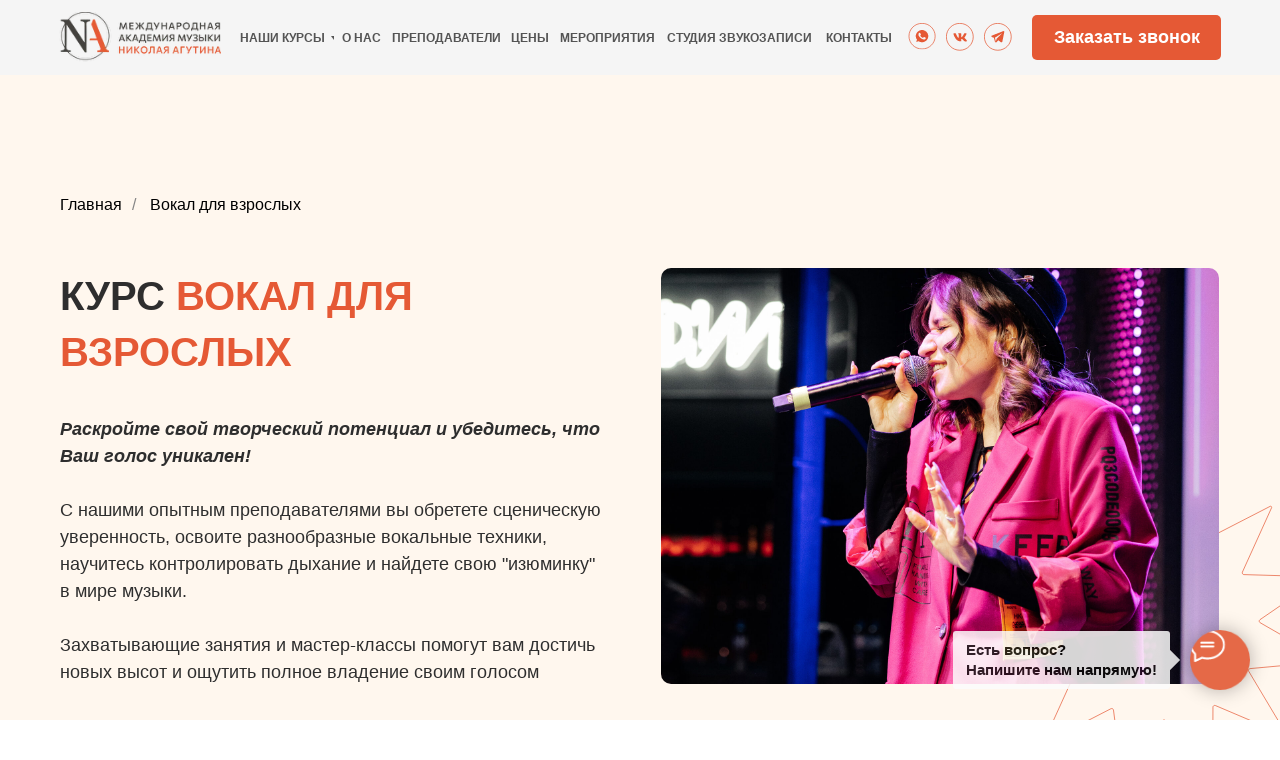

--- FILE ---
content_type: text/html; charset=UTF-8
request_url: https://agutin-academy.ru/vocalforadults
body_size: 50323
content:
<!DOCTYPE html> <html> <head> <meta charset="utf-8" /> <meta http-equiv="Content-Type" content="text/html; charset=utf-8" /> <meta name="viewport" content="width=device-width, initial-scale=1.0" /> <!--metatextblock--> <title>Вокал для взрослых - Международная Академия Музыки Николая Агутина</title> <meta property="og:url" content="https://agutin-academy.ru/vocalforadults" /> <meta property="og:title" content="Вокал для взрослых - Международная Академия Музыки Николая Агутина" /> <meta property="og:description" content="" /> <meta property="og:type" content="website" /> <link rel="canonical" href="https://agutin-academy.ru/vocalforadults"> <!--/metatextblock--> <meta name="format-detection" content="telephone=no" /> <meta http-equiv="x-dns-prefetch-control" content="on"> <link rel="dns-prefetch" href="https://ws.tildacdn.com"> <link rel="dns-prefetch" href="https://static.tildacdn.com"> <link rel="dns-prefetch" href="https://fonts.tildacdn.com"> <link rel="shortcut icon" href="https://static.tildacdn.com/tild6333-6132-4434-b237-343836333461/favicon_2.ico" type="image/x-icon" /> <!-- Assets --> <script src="https://neo.tildacdn.com/js/tilda-fallback-1.0.min.js" async charset="utf-8"></script> <link rel="stylesheet" href="https://static.tildacdn.com/css/tilda-grid-3.0.min.css" type="text/css" media="all" onerror="this.loaderr='y';"/> <link rel="stylesheet" href="https://static.tildacdn.com/ws/project5831485/tilda-blocks-page37344996.min.css?t=1769703078" type="text/css" media="all" onerror="this.loaderr='y';" /> <link rel="stylesheet" href="https://static.tildacdn.com/css/tilda-animation-2.0.min.css" type="text/css" media="all" onerror="this.loaderr='y';" /> <link rel="stylesheet" href="https://static.tildacdn.com/css/tilda-menu-widgeticons-1.0.min.css" type="text/css" media="all" onerror="this.loaderr='y';" /> <link rel="stylesheet" href="https://static.tildacdn.com/css/tilda-popup-1.1.min.css" type="text/css" media="print" onload="this.media='all';" onerror="this.loaderr='y';" /> <noscript><link rel="stylesheet" href="https://static.tildacdn.com/css/tilda-popup-1.1.min.css" type="text/css" media="all" /></noscript> <link rel="stylesheet" href="https://static.tildacdn.com/css/tilda-forms-1.0.min.css" type="text/css" media="all" onerror="this.loaderr='y';" /> <script type="text/javascript">TildaFonts=["167","168","169","170"];</script> <script type="text/javascript" src="https://static.tildacdn.com/js/tilda-fonts.min.js" charset="utf-8" onerror="this.loaderr='y';"></script> <script nomodule src="https://static.tildacdn.com/js/tilda-polyfill-1.0.min.js" charset="utf-8"></script> <script type="text/javascript">function t_onReady(func) {if(document.readyState!='loading') {func();} else {document.addEventListener('DOMContentLoaded',func);}}
function t_onFuncLoad(funcName,okFunc,time) {if(typeof window[funcName]==='function') {okFunc();} else {setTimeout(function() {t_onFuncLoad(funcName,okFunc,time);},(time||100));}}function t396_initialScale(t){var e=document.getElementById("rec"+t);if(e){var i=e.querySelector(".t396__artboard");if(i){window.tn_scale_initial_window_width||(window.tn_scale_initial_window_width=document.documentElement.clientWidth);var a=window.tn_scale_initial_window_width,r=[],n,l=i.getAttribute("data-artboard-screens");if(l){l=l.split(",");for(var o=0;o<l.length;o++)r[o]=parseInt(l[o],10)}else r=[320,480,640,960,1200];for(var o=0;o<r.length;o++){var d=r[o];a>=d&&(n=d)}var _="edit"===window.allrecords.getAttribute("data-tilda-mode"),c="center"===t396_getFieldValue(i,"valign",n,r),s="grid"===t396_getFieldValue(i,"upscale",n,r),w=t396_getFieldValue(i,"height_vh",n,r),g=t396_getFieldValue(i,"height",n,r),u=!!window.opr&&!!window.opr.addons||!!window.opera||-1!==navigator.userAgent.indexOf(" OPR/");if(!_&&c&&!s&&!w&&g&&!u){var h=parseFloat((a/n).toFixed(3)),f=[i,i.querySelector(".t396__carrier"),i.querySelector(".t396__filter")],v=Math.floor(parseInt(g,10)*h)+"px",p;i.style.setProperty("--initial-scale-height",v);for(var o=0;o<f.length;o++)f[o].style.setProperty("height","var(--initial-scale-height)");t396_scaleInitial__getElementsToScale(i).forEach((function(t){t.style.zoom=h}))}}}}function t396_scaleInitial__getElementsToScale(t){return t?Array.prototype.slice.call(t.children).filter((function(t){return t&&(t.classList.contains("t396__elem")||t.classList.contains("t396__group"))})):[]}function t396_getFieldValue(t,e,i,a){var r,n=a[a.length-1];if(!(r=i===n?t.getAttribute("data-artboard-"+e):t.getAttribute("data-artboard-"+e+"-res-"+i)))for(var l=0;l<a.length;l++){var o=a[l];if(!(o<=i)&&(r=o===n?t.getAttribute("data-artboard-"+e):t.getAttribute("data-artboard-"+e+"-res-"+o)))break}return r}window.TN_SCALE_INITIAL_VER="1.0",window.tn_scale_initial_window_width=null;</script> <script src="https://static.tildacdn.com/js/jquery-1.10.2.min.js" charset="utf-8" onerror="this.loaderr='y';"></script> <script src="https://static.tildacdn.com/js/tilda-scripts-3.0.min.js" charset="utf-8" defer onerror="this.loaderr='y';"></script> <script src="https://static.tildacdn.com/ws/project5831485/tilda-blocks-page37344996.min.js?t=1769703078" charset="utf-8" async onerror="this.loaderr='y';"></script> <script src="https://static.tildacdn.com/js/tilda-lazyload-1.0.min.js" charset="utf-8" async onerror="this.loaderr='y';"></script> <script src="https://static.tildacdn.com/js/tilda-animation-2.0.min.js" charset="utf-8" async onerror="this.loaderr='y';"></script> <script src="https://static.tildacdn.com/js/tilda-zero-1.1.min.js" charset="utf-8" async onerror="this.loaderr='y';"></script> <script src="https://static.tildacdn.com/js/tilda-menu-1.0.min.js" charset="utf-8" async onerror="this.loaderr='y';"></script> <script src="https://static.tildacdn.com/js/tilda-menu-widgeticons-1.0.min.js" charset="utf-8" async onerror="this.loaderr='y';"></script> <script src="https://static.tildacdn.com/js/tilda-submenublocks-1.0.min.js" charset="utf-8" async onerror="this.loaderr='y';"></script> <script src="https://static.tildacdn.com/js/tilda-popup-1.0.min.js" charset="utf-8" async onerror="this.loaderr='y';"></script> <script src="https://static.tildacdn.com/js/tilda-forms-1.0.min.js" charset="utf-8" async onerror="this.loaderr='y';"></script> <script src="https://static.tildacdn.com/js/tilda-zero-forms-1.0.min.js" charset="utf-8" async onerror="this.loaderr='y';"></script> <script src="https://static.tildacdn.com/js/tilda-zero-scale-1.0.min.js" charset="utf-8" async onerror="this.loaderr='y';"></script> <script src="https://static.tildacdn.com/js/tilda-skiplink-1.0.min.js" charset="utf-8" async onerror="this.loaderr='y';"></script> <script src="https://static.tildacdn.com/js/tilda-events-1.0.min.js" charset="utf-8" async onerror="this.loaderr='y';"></script> <!-- nominify begin --><!-- Top.Mail.Ru counter --> <script type="text/javascript">
var _tmr = window._tmr || (window._tmr = []);
_tmr.push({id: "3344704", type: "pageView", start: (new Date()).getTime()});
(function (d, w, id) {
  if (d.getElementById(id)) return;
  var ts = d.createElement("script"); ts.type = "text/javascript"; ts.async = true; ts.id = id;
  ts.src = "https://top-fwz1.mail.ru/js/code.js";
  var f = function () {var s = d.getElementsByTagName("script")[0]; s.parentNode.insertBefore(ts, s);};
  if (w.opera == "[object Opera]") { d.addEventListener("DOMContentLoaded", f, false); } else { f(); }
})(document, window, "tmr-code");
</script> <noscript><div><img src="https://top-fwz1.mail.ru/counter?id=3344704;js=na" style="position:absolute;left:-9999px;" alt="Top.Mail.Ru" /></div></noscript> <!-- /Top.Mail.Ru counter --><!-- nominify end --><script type="text/javascript">window.dataLayer=window.dataLayer||[];</script> <script type="text/javascript">(function() {if((/bot|google|yandex|baidu|bing|msn|duckduckbot|teoma|slurp|crawler|spider|robot|crawling|facebook/i.test(navigator.userAgent))===false&&typeof(sessionStorage)!='undefined'&&sessionStorage.getItem('visited')!=='y'&&document.visibilityState){var style=document.createElement('style');style.type='text/css';style.innerHTML='@media screen and (min-width: 980px) {.t-records {opacity: 0;}.t-records_animated {-webkit-transition: opacity ease-in-out .2s;-moz-transition: opacity ease-in-out .2s;-o-transition: opacity ease-in-out .2s;transition: opacity ease-in-out .2s;}.t-records.t-records_visible {opacity: 1;}}';document.getElementsByTagName('head')[0].appendChild(style);function t_setvisRecs(){var alr=document.querySelectorAll('.t-records');Array.prototype.forEach.call(alr,function(el) {el.classList.add("t-records_animated");});setTimeout(function() {Array.prototype.forEach.call(alr,function(el) {el.classList.add("t-records_visible");});sessionStorage.setItem("visited","y");},400);}
document.addEventListener('DOMContentLoaded',t_setvisRecs);}})();</script></head> <body class="t-body" style="margin:0;"> <!--allrecords--> <div id="allrecords" class="t-records" data-hook="blocks-collection-content-node" data-tilda-project-id="5831485" data-tilda-page-id="37344996" data-tilda-page-alias="vocalforadults" data-tilda-formskey="dd919c6541d52dc74cadbc0825831485" data-tilda-lazy="yes" data-tilda-root-zone="com" data-tilda-project-headcode="yes" data-tilda-project-country="RU"> <!--header--> <header id="t-header" class="t-records" data-hook="blocks-collection-content-node" data-tilda-project-id="5831485" data-tilda-page-id="29028184" data-tilda-page-alias="header" data-tilda-formskey="dd919c6541d52dc74cadbc0825831485" data-tilda-lazy="yes" data-tilda-root-zone="com" data-tilda-project-headcode="yes" data-tilda-project-country="RU"> <div id="rec816406765" class="r t-rec" style=" " data-animationappear="off" data-record-type="898"> <div
class="t898 t898_animate"> <div class="t898__btn"
style="bottom:30px;right:30px;left:inherit;"> <input type="checkbox" class="t898__btn_input" id="t898__btn_input_816406765" /> <label for="t898__btn_input_816406765" class="t898__btn_label" style="background:#e56947;"> <svg role="presentation" class="t898__icon t898__icon-write" width="35" height="32" viewBox="0 0 35 32" xmlns="http://www.w3.org/2000/svg"> <path d="M11.2667 12.6981H23.3667M11.2667 16.4717H23.3667M4.8104 23.5777C2.4311 21.1909 1 18.1215 1 14.7736C1 7.16679 8.38723 1 17.5 1C26.6128 1 34 7.16679 34 14.7736C34 22.3804 26.6128 28.5472 17.5 28.5472C15.6278 28.5472 13.8286 28.2868 12.1511 27.8072L12 27.7925L5.03333 31V23.8219L4.8104 23.5777Z" stroke="#ffffff" stroke-width="2" stroke-miterlimit="10" stroke-linecap="round" stroke-linejoin="round" fill="none" /> </svg> <svg role="presentation" xmlns="http://www.w3.org/2000/svg" width="16" height="16" class="t898__icon t898__icon-close" viewBox="0 0 23 23"> <g fillRule="evenodd"> <path d="M10.314 -3.686H12.314V26.314H10.314z" transform="rotate(-45 11.314 11.314)" /> <path d="M10.314 -3.686H12.314V26.314H10.314z" transform="rotate(45 11.314 11.314)" /> </g> </svg> </label> <span class="t898__btn-text t-name t-name_xs">
Есть вопрос? <br />Напишите нам напрямую!
</span> <div class="t898__animated-circle" style="border-color:#e56947;"></div> <!-- new soclinks --> <a href="https://t.me/agutinacademy" class="t898__icon t898__icon-telegram_wrapper t898__icon_link" target="_blank" rel="nofollow noopener noreferrer"><span class="t898__btn-text t-name t-name_xs">Telegram</span><div class="t898__svg__wrapper"><div class="t898__svg__bg"></div><svg class="t-sociallinks__svg" role="presentation" width=50px height=50px viewBox="0 0 100 100" fill="none"
xmlns="http://www.w3.org/2000/svg"> <path fill-rule="evenodd" clip-rule="evenodd"
d="M50 100c27.614 0 50-22.386 50-50S77.614 0 50 0 0 22.386 0 50s22.386 50 50 50Zm21.977-68.056c.386-4.38-4.24-2.576-4.24-2.576-3.415 1.414-6.937 2.85-10.497 4.302-11.04 4.503-22.444 9.155-32.159 13.734-5.268 1.932-2.184 3.864-2.184 3.864l8.351 2.577c3.855 1.16 5.91-.129 5.91-.129l17.988-12.238c6.424-4.38 4.882-.773 3.34.773l-13.49 12.882c-2.056 1.804-1.028 3.35-.129 4.123 2.55 2.249 8.82 6.364 11.557 8.16.712.467 1.185.778 1.292.858.642.515 4.111 2.834 6.424 2.319 2.313-.516 2.57-3.479 2.57-3.479l3.083-20.226c.462-3.511.993-6.886 1.417-9.582.4-2.546.705-4.485.767-5.362Z"
fill="#1d98dc" /> </svg></div></a> <a href="tel:79165180808" class="t898__icon t898__icon-phone_wrapper t898__icon_link" target="_blank" rel="nofollow noopener noreferrer"><span class="t898__btn-text t-name t-name_xs">Phone</span><div class="t898__svg__wrapper"><div class="t898__svg__bg"></div><svg class="t-sociallinks__svg" role="presentation" width=50px height=50px viewBox="0 0 100 100" fill="none"
xmlns="http://www.w3.org/2000/svg"> <path fill-rule="evenodd" clip-rule="evenodd"
d="M50 100C77.6142 100 100 77.6142 100 50C100 22.3858 77.6142 0 50 0C22.3858 0 0 22.3858 0 50C0 77.6142 22.3858 100 50 100ZM50.0089 29H51.618C56.4915 29.0061 61.1633 30.9461 64.6073 34.3938C68.0512 37.8415 69.9856 42.5151 69.9856 47.3879V48.9968C69.9338 49.5699 69.6689 50.1027 69.2433 50.49C68.8177 50.8772 68.2623 51.0908 67.6868 51.0884H67.5029C66.8966 51.0358 66.3359 50.745 65.9437 50.2796C65.5516 49.8143 65.36 49.2124 65.4109 48.6061V47.3879C65.4109 43.7303 63.9578 40.2225 61.3711 37.6362C58.7844 35.0499 55.2761 33.597 51.618 33.597H50.3997C49.79 33.6488 49.1847 33.4563 48.7169 33.0619C48.2492 32.6675 47.9573 32.1035 47.9054 31.4939C47.8536 30.8843 48.0461 30.279 48.4406 29.8114C48.835 29.3437 49.3992 29.0518 50.0089 29ZM56.889 49.0132C56.4579 48.5821 56.2157 47.9975 56.2157 47.3879C56.2157 46.1687 55.7313 44.9994 54.869 44.1373C54.0068 43.2752 52.8374 42.7909 51.618 42.7909C51.0083 42.7909 50.4236 42.5488 49.9925 42.1177C49.5614 41.6867 49.3192 41.102 49.3192 40.4924C49.3192 39.8828 49.5614 39.2982 49.9925 38.8672C50.4236 38.4361 51.0083 38.1939 51.618 38.1939C54.0568 38.1939 56.3956 39.1626 58.1201 40.8868C59.8445 42.611 60.8133 44.9495 60.8133 47.3879C60.8133 47.9975 60.5711 48.5821 60.14 49.0132C59.7089 49.4442 59.1242 49.6864 58.5145 49.6864C57.9048 49.6864 57.3201 49.4442 56.889 49.0132ZM66.4011 69.0663L66.401 69.0846C66.3999 69.5725 66.2967 70.0547 66.0981 70.5003C65.8998 70.9451 65.611 71.3435 65.2499 71.67C64.8674 72.0182 64.4123 72.2771 63.9176 72.428C63.4516 72.5702 62.9613 72.6132 62.4782 72.5546C58.2475 72.53 53.4102 70.5344 49.1802 68.1761C44.8871 65.7827 41.0444 62.915 38.8019 60.9903L38.7681 60.9613L38.7367 60.9299C32.3303 54.5198 28.2175 46.1735 27.0362 37.186C26.9623 36.6765 27.0018 36.157 27.1519 35.6645C27.3027 35.1695 27.5615 34.7142 27.9094 34.3314C28.2397 33.9658 28.6436 33.6742 29.0944 33.4757C29.5447 33.2775 30.0316 33.1766 30.5234 33.1796H37.4967C38.299 33.1636 39.0826 33.4244 39.7156 33.9184C40.3527 34.4156 40.7979 35.1184 40.9754 35.9071L41.0038 36.0335V36.1631C41.0038 36.4901 41.0787 36.795 41.1847 37.2268C41.2275 37.4012 41.2755 37.5965 41.3256 37.8221L41.326 37.8238C41.583 38.9896 41.925 40.1351 42.3491 41.251L42.7322 42.259L38.4899 44.26L38.4846 44.2625C38.204 44.3914 37.986 44.6263 37.8784 44.9157L37.8716 44.934L37.8642 44.952C37.7476 45.236 37.7476 45.5545 37.8642 45.8385L37.9144 45.9608L37.9359 46.0912C38.0802 46.9648 38.5603 48.0981 39.4062 49.4169C40.243 50.7215 41.3964 52.1437 42.808 53.5872C45.6206 56.4634 49.3981 59.3625 53.5798 61.5387C53.8533 61.6395 54.1552 61.6343 54.4257 61.5231L54.4437 61.5157L54.462 61.5089C54.7501 61.4016 54.9842 61.1848 55.1133 60.9057L55.1148 60.9023L57.0232 56.6591L58.0397 57.03C59.1934 57.4509 60.3737 57.7947 61.5729 58.0592L61.5785 58.0605L61.5841 58.0618C62.152 58.1929 62.7727 58.3042 63.3802 58.3942L63.4231 58.4006L63.4654 58.4101C64.2537 58.5877 64.956 59.0332 65.453 59.6706C65.9429 60.2991 66.2033 61.0758 66.1916 61.8721L66.4011 69.0663Z"
fill="#000" /> </svg></div></a> <a href="https://wa.me/79165180808?text=%D0%94%D0%BE%D0%B1%D1%80%D1%8B%D0%B9%20%D0%B4%D0%B5%D0%BD%D1%8C%21" class="t898__icon t898__icon-whatsapp_wrapper t898__icon_link" target="_blank" rel="nofollow noopener noreferrer"><span class="t898__btn-text t-name t-name_xs">WhatsApp</span><div class="t898__svg__wrapper"><div class="t898__svg__bg"></div><svg role="presentation" width="50" height="50" fill="none" xmlns="http://www.w3.org/2000/svg"><path d="M25 50a25 25 0 100-50 25 25 0 000 50z" fill="#fff" /><path d="M26.1 12a12.1 12.1 0 00-10.25 18.53l.29.46-1.22 4.46 4.57-1.2.45.27a12.1 12.1 0 106.16-22.51V12zm6.79 17.22c-.3.85-1.72 1.62-2.41 1.72-.62.1-1.4.14-2.25-.14-.7-.22-1.37-.47-2.03-.77-3.59-1.57-5.93-5.24-6.1-5.48-.19-.24-1.47-1.97-1.47-3.76 0-1.79.93-2.67 1.25-3.03.33-.37.72-.46.96-.46.23 0 .47 0 .68.02.22 0 .52-.09.8.62l1.1 2.7c.1.18.16.4.04.64s-.18.39-.36.6c-.18.21-.38.47-.54.64-.18.18-.36.38-.15.74.2.36.92 1.55 1.98 2.52 1.37 1.23 2.52 1.62 2.88 1.8.35.18.56.15.77-.1.2-.23.9-1.05 1.13-1.42.24-.36.48-.3.8-.18.33.12 2.09 1 2.44 1.18.36.19.6.28.69.43.09.15.09.88-.21 1.73z" fill="#27D061" /><path d="M25 0a25 25 0 100 50 25 25 0 000-50zm1.03 38.37c-2.42 0-4.8-.6-6.9-1.76l-7.67 2 2.05-7.45a14.3 14.3 0 01-1.93-7.2c0-7.92 6.49-14.38 14.45-14.38a14.4 14.4 0 110 28.79z" fill="#27D061" /></svg></div></a> <!-- /new soclinks --> <!-- old soclinks --> <!-- old soclinks --> </div> </div> <style>#rec816406765 .t898__btn-text{background:#fcfcfc;}#rec816406765 .t898__btn-text::after{border-left-color:#fcfcfc;border-right-color:transparent;}#rec816406765 .t898__btn-text{color:#0c0c0c;}</style> <script type="text/javascript">t_onReady(function() {t_onFuncLoad('t898_init',function() {t898_init('816406765');});});</script> </div> <div id="rec614828713" class="r t-rec t-rec_pt_0 t-rec_pb_0 t-screenmax-640px" style="padding-top:0px;padding-bottom:0px; " data-animationappear="off" data-record-type="450" data-screen-max="640px"> <!-- t450 --> <div id="nav614828713marker"></div> <div class="t450__overlay"> <div class="t450__overlay_bg"
style=" "> </div> </div> <div id="nav614828713" class="t450 " data-tooltip-hook="#menuopen"
style="background-color: #ffffff;"> <button type="button"
class="t450__close-button t450__close t450_opened "
style="background-color: #ffffff;" aria-label="Close menu"> <div class="t450__close_icon" style="color:#333333;"> <span></span> <span></span> <span></span> <span></span> </div> </button> <div class="t450__container t-align_left"> <div class="t450__top"> <div class="t450__logowrapper"> <a href="/"> <img class="t450__logoimg"
src="https://static.tildacdn.com/tild3430-6630-4234-a133-356563633330/Group_513745.png"
imgfield="img"
style="max-width: 200px;" alt="Sitename"> </a> </div> <nav class="t450__menu"> <ul role="list" class="t450__list t-menu__list"> <li class="t450__list_item"> <a class="t-menu__link-item "
href="#submenu:more" data-menu-submenu-hook="" data-menu-item-number="1">
Наши курсы
</a> </li> <li class="t450__list_item"> <a class="t-menu__link-item "
href="/about" data-menu-submenu-hook="" data-menu-item-number="2">
О нас
</a> </li> <li class="t450__list_item"> <a class="t-menu__link-item "
href="/coach" data-menu-submenu-hook="" data-menu-item-number="3">
Преподаватели
</a> </li> <li class="t450__list_item"> <a class="t-menu__link-item "
href="/price" data-menu-submenu-hook="" data-menu-item-number="4">
Цены
</a> </li> <li class="t450__list_item"> <a class="t-menu__link-item "
href="/meropriyatiya" data-menu-submenu-hook="" data-menu-item-number="5">
Мероприятия
</a> </li> <li class="t450__list_item"> <a class="t-menu__link-item "
href="/blog" data-menu-submenu-hook="" data-menu-item-number="6">
Блог
</a> </li> <li class="t450__list_item"> <a class="t-menu__link-item "
href="/contacts" data-menu-submenu-hook="" data-menu-item-number="7">
Контакты
</a> </li> <li class="t450__list_item"> <a class="t-menu__link-item "
href="/#zvukozapis" data-menu-submenu-hook="" data-menu-item-number="8">
Студия звукозаписи
</a> </li> <li class="t450__list_item"> <a class="t-menu__link-item "
href="https://golosa-mira.ru/" data-menu-submenu-hook="" data-menu-item-number="9">
Фест-форум «Голоса Мира»
</a> </li> </ul> </nav> </div> <div class="t450__rightside"> <div class="t450__rightcontainer"> <div class="t450__right_descr t-descr t-descr_xs" field="descr">I am ready for a long road flight for work with a week- or months-long projects.</div> <div class="t450__right_social_links"> <div class="t-sociallinks"> <ul role="list" class="t-sociallinks__wrapper" aria-label="Соц. сети"> <!-- new soclinks --><li class="t-sociallinks__item t-sociallinks__item_vk"><a href="https://vk.com/agutin.academy" target="_blank" rel="nofollow" aria-label="vk" style="width: 30px; height: 30px;"><svg class="t-sociallinks__svg" role="presentation" width=30px height=30px viewBox="0 0 100 100" fill="none"
xmlns="http://www.w3.org/2000/svg"> <path fill-rule="evenodd" clip-rule="evenodd"
d="M50 100c27.614 0 50-22.386 50-50S77.614 0 50 0 0 22.386 0 50s22.386 50 50 50ZM25 34c.406 19.488 10.15 31.2 27.233 31.2h.968V54.05c6.278.625 11.024 5.216 12.93 11.15H75c-2.436-8.87-8.838-13.773-12.836-15.647C66.162 47.242 71.783 41.62 73.126 34h-8.058c-1.749 6.184-6.932 11.805-11.867 12.336V34h-8.057v21.611C40.147 54.362 33.838 48.304 33.556 34H25Z"
fill="#e55935" /> </svg></a></li>&nbsp;<li class="t-sociallinks__item t-sociallinks__item_telegram"><a href="https://t.me/agutinacademy" target="_blank" rel="nofollow" aria-label="telegram" style="width: 30px; height: 30px;"><svg class="t-sociallinks__svg" role="presentation" width=30px height=30px viewBox="0 0 100 100" fill="none"
xmlns="http://www.w3.org/2000/svg"> <path fill-rule="evenodd" clip-rule="evenodd"
d="M50 100c27.614 0 50-22.386 50-50S77.614 0 50 0 0 22.386 0 50s22.386 50 50 50Zm21.977-68.056c.386-4.38-4.24-2.576-4.24-2.576-3.415 1.414-6.937 2.85-10.497 4.302-11.04 4.503-22.444 9.155-32.159 13.734-5.268 1.932-2.184 3.864-2.184 3.864l8.351 2.577c3.855 1.16 5.91-.129 5.91-.129l17.988-12.238c6.424-4.38 4.882-.773 3.34.773l-13.49 12.882c-2.056 1.804-1.028 3.35-.129 4.123 2.55 2.249 8.82 6.364 11.557 8.16.712.467 1.185.778 1.292.858.642.515 4.111 2.834 6.424 2.319 2.313-.516 2.57-3.479 2.57-3.479l3.083-20.226c.462-3.511.993-6.886 1.417-9.582.4-2.546.705-4.485.767-5.362Z"
fill="#e55935" /> </svg></a></li>&nbsp;<li class="t-sociallinks__item t-sociallinks__item_whatsapp"><a href="https://api.whatsapp.com/send?phone=79165180808&amp;text=" target="_blank" rel="nofollow" aria-label="whatsapp" style="width: 30px; height: 30px;"><svg class="t-sociallinks__svg" role="presentation" width=30px height=30px viewBox="0 0 100 100" fill="none"
xmlns="http://www.w3.org/2000/svg"> <path fill-rule="evenodd" clip-rule="evenodd"
d="M50 100C77.6142 100 100 77.6142 100 50C100 22.3858 77.6142 0 50 0C22.3858 0 0 22.3858 0 50C0 77.6142 22.3858 100 50 100ZM69.7626 28.9928C64.6172 23.841 57.7739 21.0027 50.4832 21C35.4616 21 23.2346 33.2252 23.2292 48.2522C23.2274 53.0557 24.4823 57.7446 26.8668 61.8769L23 76L37.4477 72.2105C41.4282 74.3822 45.9107 75.5262 50.4714 75.528H50.4823C65.5029 75.528 77.7299 63.301 77.7363 48.2749C77.7408 40.9915 74.9089 34.1446 69.7626 28.9928ZM62.9086 53.9588C62.2274 53.6178 58.8799 51.9708 58.2551 51.7435C57.6313 51.5161 57.1766 51.4024 56.7228 52.0845C56.269 52.7666 54.964 54.2998 54.5666 54.7545C54.1692 55.2092 53.7718 55.2656 53.0915 54.9246C52.9802 54.8688 52.8283 54.803 52.6409 54.7217C51.6819 54.3057 49.7905 53.4855 47.6151 51.5443C45.5907 49.7382 44.2239 47.5084 43.8265 46.8272C43.4291 46.1452 43.7837 45.7769 44.1248 45.4376C44.3292 45.2338 44.564 44.9478 44.7987 44.662C44.9157 44.5194 45.0328 44.3768 45.146 44.2445C45.4345 43.9075 45.56 43.6516 45.7302 43.3049C45.7607 43.2427 45.7926 43.1776 45.8272 43.1087C46.0545 42.654 45.9409 42.2565 45.7708 41.9155C45.6572 41.6877 45.0118 40.1167 44.4265 38.6923C44.1355 37.984 43.8594 37.3119 43.671 36.8592C43.1828 35.687 42.6883 35.69 42.2913 35.6924C42.2386 35.6928 42.1876 35.6931 42.1386 35.6906C41.7421 35.6706 41.2874 35.667 40.8336 35.667C40.3798 35.667 39.6423 35.837 39.0175 36.5191C38.9773 36.5631 38.9323 36.6111 38.8834 36.6633C38.1738 37.4209 36.634 39.0648 36.634 42.2002C36.634 45.544 39.062 48.7748 39.4124 49.2411L39.415 49.2444C39.4371 49.274 39.4767 49.3309 39.5333 49.4121C40.3462 50.5782 44.6615 56.7691 51.0481 59.5271C52.6732 60.2291 53.9409 60.6475 54.9303 60.9612C56.5618 61.4796 58.046 61.4068 59.22 61.2313C60.5286 61.0358 63.2487 59.5844 63.8161 57.9938C64.3836 56.4033 64.3836 55.0392 64.2136 54.7554C64.0764 54.5258 63.7545 54.3701 63.2776 54.1395C63.1633 54.0843 63.0401 54.0247 62.9086 53.9588Z"
fill="#e55935" /> </svg></a></li><!-- /new soclinks --> </ul> </div> </div> <div class="t450__right_buttons"> <div class="t450__right_buttons_wrap"> <div class="t450__right_buttons_but "> <a
class="t-btn t-btnflex t-btnflex_type_button t-btnflex_sm"
href="#popup:callback"><span class="t-btnflex__text">Заказать звонок</span> <style>#rec614828713 .t-btnflex.t-btnflex_type_button {color:#ffffff;background-color:#e55935;--border-width:0px;border-style:none !important;border-radius:5px;box-shadow:none !important;transition-duration:0.2s;transition-property:background-color,color,border-color,box-shadow,opacity,transform,gap;transition-timing-function:ease-in-out;}@media (hover:hover) {#rec614828713 .t-btnflex.t-btnflex_type_button:not(.t-animate_no-hover):hover {background-color:#f5673f !important;}#rec614828713 .t-btnflex.t-btnflex_type_button:not(.t-animate_no-hover):focus-visible {background-color:#f5673f !important;}}</style></a> </div> </div> </div> </div> </div> </div> </div> <script>t_onReady(function() {var rec=document.querySelector('#rec614828713');if(!rec) return;rec.setAttribute('data-animationappear','off');rec.style.opacity=1;t_onFuncLoad('t450_initMenu',function() {t450_initMenu('614828713');});});</script> <style>#rec614828713 .t-menu__link-item{-webkit-transition:color 0.3s ease-in-out,opacity 0.3s ease-in-out;transition:color 0.3s ease-in-out,opacity 0.3s ease-in-out;}#rec614828713 .t-menu__link-item.t-active:not(.t978__menu-link){color:#e55935 !important;}@supports (overflow:-webkit-marquee) and (justify-content:inherit){#rec614828713 .t-menu__link-item,#rec614828713 .t-menu__link-item.t-active{opacity:1 !important;}}</style> <style> #rec614828713 a.t-menusub__link-item{font-size:12px;color:#545454;text-transform:uppercase;}</style> <style> #rec614828713 .t450__logo{font-size:18px;color:#000000;font-weight:500;text-transform:uppercase;letter-spacing:2px;}</style> <style> #rec614828713 .t450__logowrapper a{font-size:18px;color:#000000;font-weight:500;text-transform:uppercase;letter-spacing:2px;}#rec614828713 a.t-menu__link-item{font-size:15px;color:#333333;font-weight:600;text-transform:uppercase;}</style> <style> #rec614828713 .t450__right_langs_lang a{color:#333333;font-weight:600;text-transform:uppercase;}</style> </div> <div id="rec614828782" class="r t-rec" style=" " data-animationappear="off" data-record-type="396"> <!-- T396 --> <style>#rec614828782 .t396__artboard {height:75px;background-color:#f5f5f5;}#rec614828782 .t396__filter {height:75px;}#rec614828782 .t396__carrier{height:75px;background-position:center center;background-attachment:scroll;background-size:cover;background-repeat:no-repeat;}@media screen and (max-width:1199px) {#rec614828782 .t396__artboard,#rec614828782 .t396__filter,#rec614828782 .t396__carrier {}#rec614828782 .t396__filter {}#rec614828782 .t396__carrier {background-attachment:scroll;}}@media screen and (max-width:959px) {#rec614828782 .t396__artboard,#rec614828782 .t396__filter,#rec614828782 .t396__carrier {}#rec614828782 .t396__filter {}#rec614828782 .t396__carrier {background-attachment:scroll;}}@media screen and (max-width:639px) {#rec614828782 .t396__artboard,#rec614828782 .t396__filter,#rec614828782 .t396__carrier {}#rec614828782 .t396__filter {}#rec614828782 .t396__carrier {background-attachment:scroll;}}@media screen and (max-width:479px) {#rec614828782 .t396__artboard,#rec614828782 .t396__filter,#rec614828782 .t396__carrier {height:65px;}#rec614828782 .t396__filter {}#rec614828782 .t396__carrier {background-attachment:scroll;}}#rec614828782 .tn-elem[data-elem-id="1657809536748"]{color:#545454;text-align:center;z-index:3;top:28px;;left:calc(50% - 600px + 299px);;width:45px;height:20px;}#rec614828782 .tn-elem[data-elem-id="1657809536748"] .tn-atom{color:#545454;font-size:12px;font-family:'Circe',Arial,sans-serif;font-weight:600;text-transform:uppercase;border-radius:0px 0px 0px 0px;background-position:center center;--t396-speedhover:0.2s;transition:background-color var(--t396-speedhover,0s) ease-in-out,color var(--t396-speedhover,0s) ease-in-out,border-color var(--t396-speedhover,0s) ease-in-out,box-shadow var(--t396-shadowshoverspeed,0.2s) ease-in-out;-webkit-box-pack:center;-ms-flex-pack:center;justify-content:center;}#rec614828782 .tn-elem[data-elem-id="1657809536748"] .tn-atom::after{display:none;}#rec614828782 .tn-elem[data-elem-id="1657809536748"] .tn-atom .tn-atom__button-text{transition:color var(--t396-speedhover,0s) ease-in-out;color:#545454;}#rec614828782 .tn-elem[data-elem-id="1657809536748"] .tn-atom .tn-atom__button-border::before{display:none;}#rec614828782 .tn-elem[data-elem-id="1657809536748"] .tn-atom .tn-atom__button-border::after{display:none;}@media (hover),(min-width:0\0){#rec614828782 .tn-elem[data-elem-id="1657809536748"] .tn-atom:hover::after{opacity:0;}#rec614828782 .tn-elem[data-elem-id="1657809536748"] .tn-atom:hover{animation-name:none;}}@media (hover),(min-width:0\0){#rec614828782 .tn-elem[data-elem-id="1657809536748"] .tn-atom:hover{color:#e55935;}#rec614828782 .tn-elem[data-elem-id="1657809536748"] .tn-atom:hover .tn-atom__button-text{color:#e55935;}}@media screen and (max-width:1199px){#rec614828782 .tn-elem[data-elem-id="1657809536748"]{top:28px;;left:calc(50% - 480px + 289px);;width:px;}#rec614828782 .tn-elem[data-elem-id="1657809536748"] .tn-atom{white-space:normal;font-size:11px;background-size:cover;}#rec614828782 .tn-elem[data-elem-id="1657809536748"] .tn-atom::after{display:none;}#rec614828782 .tn-elem[data-elem-id="1657809536748"] .tn-atom .tn-atom__button-text{overflow:visible;}#rec614828782 .tn-elem[data-elem-id="1657809536748"] .tn-atom .tn-atom__button-border::before{display:none;}#rec614828782 .tn-elem[data-elem-id="1657809536748"] .tn-atom .tn-atom__button-border::after{display:none;}@media (hover),(min-width:0\0){#rec614828782 .tn-elem[data-elem-id="1657809536748"] .tn-atom:hover::after{opacity:0;}#rec614828782 .tn-elem[data-elem-id="1657809536748"] .tn-atom:hover{animation-name:none;}}}@media screen and (max-width:959px){#rec614828782 .tn-elem[data-elem-id="1657809536748"]{top:-105px;;left:calc(50% - 320px + 136px);;width:px;}#rec614828782 .tn-elem[data-elem-id="1657809536748"] .tn-atom{white-space:normal;background-size:cover;}#rec614828782 .tn-elem[data-elem-id="1657809536748"] .tn-atom::after{display:none;}#rec614828782 .tn-elem[data-elem-id="1657809536748"] .tn-atom .tn-atom__button-text{overflow:visible;}#rec614828782 .tn-elem[data-elem-id="1657809536748"] .tn-atom .tn-atom__button-border::before{display:none;}#rec614828782 .tn-elem[data-elem-id="1657809536748"] .tn-atom .tn-atom__button-border::after{display:none;}@media (hover),(min-width:0\0){#rec614828782 .tn-elem[data-elem-id="1657809536748"] .tn-atom:hover::after{opacity:0;}#rec614828782 .tn-elem[data-elem-id="1657809536748"] .tn-atom:hover{animation-name:none;}}}@media screen and (max-width:639px){#rec614828782 .tn-elem[data-elem-id="1657809536748"] .tn-atom{white-space:normal;background-size:cover;}#rec614828782 .tn-elem[data-elem-id="1657809536748"] .tn-atom::after{display:none;}#rec614828782 .tn-elem[data-elem-id="1657809536748"] .tn-atom .tn-atom__button-text{overflow:visible;}#rec614828782 .tn-elem[data-elem-id="1657809536748"] .tn-atom .tn-atom__button-border::before{display:none;}#rec614828782 .tn-elem[data-elem-id="1657809536748"] .tn-atom .tn-atom__button-border::after{display:none;}@media (hover),(min-width:0\0){#rec614828782 .tn-elem[data-elem-id="1657809536748"] .tn-atom:hover::after{opacity:0;}#rec614828782 .tn-elem[data-elem-id="1657809536748"] .tn-atom:hover{animation-name:none;}}}@media screen and (max-width:479px){#rec614828782 .tn-elem[data-elem-id="1657809536748"] .tn-atom{white-space:normal;background-size:cover;}#rec614828782 .tn-elem[data-elem-id="1657809536748"] .tn-atom::after{display:none;}#rec614828782 .tn-elem[data-elem-id="1657809536748"] .tn-atom .tn-atom__button-text{overflow:visible;}#rec614828782 .tn-elem[data-elem-id="1657809536748"] .tn-atom .tn-atom__button-border::before{display:none;}#rec614828782 .tn-elem[data-elem-id="1657809536748"] .tn-atom .tn-atom__button-border::after{display:none;}@media (hover),(min-width:0\0){#rec614828782 .tn-elem[data-elem-id="1657809536748"] .tn-atom:hover::after{opacity:0;}#rec614828782 .tn-elem[data-elem-id="1657809536748"] .tn-atom:hover{animation-name:none;}}}#rec614828782 .tn-elem[data-elem-id="1657809536751"]{color:#545454;text-align:center;z-index:4;top:28px;;left:calc(50% - 600px + 197px);;width:97px;height:20px;}#rec614828782 .tn-elem[data-elem-id="1657809536751"] .tn-atom{color:#545454;font-size:12px;font-family:'Circe',Arial,sans-serif;font-weight:600;text-transform:uppercase;border-radius:0px 0px 0px 0px;background-position:center center;--t396-speedhover:0.2s;transition:background-color var(--t396-speedhover,0s) ease-in-out,color var(--t396-speedhover,0s) ease-in-out,border-color var(--t396-speedhover,0s) ease-in-out,box-shadow var(--t396-shadowshoverspeed,0.2s) ease-in-out;-webkit-box-pack:center;-ms-flex-pack:center;justify-content:center;}#rec614828782 .tn-elem[data-elem-id="1657809536751"] .tn-atom::after{display:none;}#rec614828782 .tn-elem[data-elem-id="1657809536751"] .tn-atom .tn-atom__button-text{transition:color var(--t396-speedhover,0s) ease-in-out;color:#545454;}#rec614828782 .tn-elem[data-elem-id="1657809536751"] .tn-atom .tn-atom__button-border::before{display:none;}#rec614828782 .tn-elem[data-elem-id="1657809536751"] .tn-atom .tn-atom__button-border::after{display:none;}@media (hover),(min-width:0\0){#rec614828782 .tn-elem[data-elem-id="1657809536751"] .tn-atom:hover::after{opacity:0;}#rec614828782 .tn-elem[data-elem-id="1657809536751"] .tn-atom:hover{animation-name:none;}}@media (hover),(min-width:0\0){#rec614828782 .tn-elem[data-elem-id="1657809536751"] .tn-atom:hover{color:#e55935;}#rec614828782 .tn-elem[data-elem-id="1657809536751"] .tn-atom:hover .tn-atom__button-text{color:#e55935;}}@media screen and (max-width:1199px){#rec614828782 .tn-elem[data-elem-id="1657809536751"]{top:28px;;left:calc(50% - 480px + 198px);;width:86px;}#rec614828782 .tn-elem[data-elem-id="1657809536751"] .tn-atom{white-space:normal;font-size:11px;background-size:cover;}#rec614828782 .tn-elem[data-elem-id="1657809536751"] .tn-atom::after{display:none;}#rec614828782 .tn-elem[data-elem-id="1657809536751"] .tn-atom .tn-atom__button-text{overflow:visible;}#rec614828782 .tn-elem[data-elem-id="1657809536751"] .tn-atom .tn-atom__button-border::before{display:none;}#rec614828782 .tn-elem[data-elem-id="1657809536751"] .tn-atom .tn-atom__button-border::after{display:none;}@media (hover),(min-width:0\0){#rec614828782 .tn-elem[data-elem-id="1657809536751"] .tn-atom:hover::after{opacity:0;}#rec614828782 .tn-elem[data-elem-id="1657809536751"] .tn-atom:hover{animation-name:none;}}}@media screen and (max-width:959px){#rec614828782 .tn-elem[data-elem-id="1657809536751"]{top:-105px;;left:calc(50% - 320px + 25px);;width:px;}#rec614828782 .tn-elem[data-elem-id="1657809536751"] .tn-atom{white-space:normal;background-size:cover;}#rec614828782 .tn-elem[data-elem-id="1657809536751"] .tn-atom::after{display:none;}#rec614828782 .tn-elem[data-elem-id="1657809536751"] .tn-atom .tn-atom__button-text{overflow:visible;}#rec614828782 .tn-elem[data-elem-id="1657809536751"] .tn-atom .tn-atom__button-border::before{display:none;}#rec614828782 .tn-elem[data-elem-id="1657809536751"] .tn-atom .tn-atom__button-border::after{display:none;}@media (hover),(min-width:0\0){#rec614828782 .tn-elem[data-elem-id="1657809536751"] .tn-atom:hover::after{opacity:0;}#rec614828782 .tn-elem[data-elem-id="1657809536751"] .tn-atom:hover{animation-name:none;}}}@media screen and (max-width:639px){#rec614828782 .tn-elem[data-elem-id="1657809536751"] .tn-atom{white-space:normal;background-size:cover;}#rec614828782 .tn-elem[data-elem-id="1657809536751"] .tn-atom::after{display:none;}#rec614828782 .tn-elem[data-elem-id="1657809536751"] .tn-atom .tn-atom__button-text{overflow:visible;}#rec614828782 .tn-elem[data-elem-id="1657809536751"] .tn-atom .tn-atom__button-border::before{display:none;}#rec614828782 .tn-elem[data-elem-id="1657809536751"] .tn-atom .tn-atom__button-border::after{display:none;}@media (hover),(min-width:0\0){#rec614828782 .tn-elem[data-elem-id="1657809536751"] .tn-atom:hover::after{opacity:0;}#rec614828782 .tn-elem[data-elem-id="1657809536751"] .tn-atom:hover{animation-name:none;}}}@media screen and (max-width:479px){#rec614828782 .tn-elem[data-elem-id="1657809536751"] .tn-atom{white-space:normal;background-size:cover;}#rec614828782 .tn-elem[data-elem-id="1657809536751"] .tn-atom::after{display:none;}#rec614828782 .tn-elem[data-elem-id="1657809536751"] .tn-atom .tn-atom__button-text{overflow:visible;}#rec614828782 .tn-elem[data-elem-id="1657809536751"] .tn-atom .tn-atom__button-border::before{display:none;}#rec614828782 .tn-elem[data-elem-id="1657809536751"] .tn-atom .tn-atom__button-border::after{display:none;}@media (hover),(min-width:0\0){#rec614828782 .tn-elem[data-elem-id="1657809536751"] .tn-atom:hover::after{opacity:0;}#rec614828782 .tn-elem[data-elem-id="1657809536751"] .tn-atom:hover{animation-name:none;}}}#rec614828782 .tn-elem[data-elem-id="1657809536754"]{color:#545454;text-align:center;z-index:5;top:28px;;left:calc(50% - 600px + 349px);;width:115px;height:20px;}#rec614828782 .tn-elem[data-elem-id="1657809536754"] .tn-atom{color:#545454;font-size:12px;font-family:'Circe',Arial,sans-serif;font-weight:600;text-transform:uppercase;border-radius:0px 0px 0px 0px;background-position:center center;--t396-speedhover:0.2s;transition:background-color var(--t396-speedhover,0s) ease-in-out,color var(--t396-speedhover,0s) ease-in-out,border-color var(--t396-speedhover,0s) ease-in-out,box-shadow var(--t396-shadowshoverspeed,0.2s) ease-in-out;-webkit-box-pack:center;-ms-flex-pack:center;justify-content:center;}#rec614828782 .tn-elem[data-elem-id="1657809536754"] .tn-atom::after{display:none;}#rec614828782 .tn-elem[data-elem-id="1657809536754"] .tn-atom .tn-atom__button-text{transition:color var(--t396-speedhover,0s) ease-in-out;color:#545454;}#rec614828782 .tn-elem[data-elem-id="1657809536754"] .tn-atom .tn-atom__button-border::before{display:none;}#rec614828782 .tn-elem[data-elem-id="1657809536754"] .tn-atom .tn-atom__button-border::after{display:none;}@media (hover),(min-width:0\0){#rec614828782 .tn-elem[data-elem-id="1657809536754"] .tn-atom:hover::after{opacity:0;}#rec614828782 .tn-elem[data-elem-id="1657809536754"] .tn-atom:hover{animation-name:none;}}@media (hover),(min-width:0\0){#rec614828782 .tn-elem[data-elem-id="1657809536754"] .tn-atom:hover{color:#e55935;}#rec614828782 .tn-elem[data-elem-id="1657809536754"] .tn-atom:hover .tn-atom__button-text{color:#e55935;}}@media screen and (max-width:1199px){#rec614828782 .tn-elem[data-elem-id="1657809536754"]{top:28px;;left:calc(50% - 480px + 339px);;width:113px;}#rec614828782 .tn-elem[data-elem-id="1657809536754"] .tn-atom{white-space:normal;font-size:11px;background-size:cover;}#rec614828782 .tn-elem[data-elem-id="1657809536754"] .tn-atom::after{display:none;}#rec614828782 .tn-elem[data-elem-id="1657809536754"] .tn-atom .tn-atom__button-text{overflow:visible;}#rec614828782 .tn-elem[data-elem-id="1657809536754"] .tn-atom .tn-atom__button-border::before{display:none;}#rec614828782 .tn-elem[data-elem-id="1657809536754"] .tn-atom .tn-atom__button-border::after{display:none;}@media (hover),(min-width:0\0){#rec614828782 .tn-elem[data-elem-id="1657809536754"] .tn-atom:hover::after{opacity:0;}#rec614828782 .tn-elem[data-elem-id="1657809536754"] .tn-atom:hover{animation-name:none;}}}@media screen and (max-width:959px){#rec614828782 .tn-elem[data-elem-id="1657809536754"]{top:-105px;;left:calc(50% - 320px + 200px);;width:px;}#rec614828782 .tn-elem[data-elem-id="1657809536754"] .tn-atom{white-space:normal;background-size:cover;}#rec614828782 .tn-elem[data-elem-id="1657809536754"] .tn-atom::after{display:none;}#rec614828782 .tn-elem[data-elem-id="1657809536754"] .tn-atom .tn-atom__button-text{overflow:visible;}#rec614828782 .tn-elem[data-elem-id="1657809536754"] .tn-atom .tn-atom__button-border::before{display:none;}#rec614828782 .tn-elem[data-elem-id="1657809536754"] .tn-atom .tn-atom__button-border::after{display:none;}@media (hover),(min-width:0\0){#rec614828782 .tn-elem[data-elem-id="1657809536754"] .tn-atom:hover::after{opacity:0;}#rec614828782 .tn-elem[data-elem-id="1657809536754"] .tn-atom:hover{animation-name:none;}}}@media screen and (max-width:639px){#rec614828782 .tn-elem[data-elem-id="1657809536754"] .tn-atom{white-space:normal;background-size:cover;}#rec614828782 .tn-elem[data-elem-id="1657809536754"] .tn-atom::after{display:none;}#rec614828782 .tn-elem[data-elem-id="1657809536754"] .tn-atom .tn-atom__button-text{overflow:visible;}#rec614828782 .tn-elem[data-elem-id="1657809536754"] .tn-atom .tn-atom__button-border::before{display:none;}#rec614828782 .tn-elem[data-elem-id="1657809536754"] .tn-atom .tn-atom__button-border::after{display:none;}@media (hover),(min-width:0\0){#rec614828782 .tn-elem[data-elem-id="1657809536754"] .tn-atom:hover::after{opacity:0;}#rec614828782 .tn-elem[data-elem-id="1657809536754"] .tn-atom:hover{animation-name:none;}}}@media screen and (max-width:479px){#rec614828782 .tn-elem[data-elem-id="1657809536754"] .tn-atom{white-space:normal;background-size:cover;}#rec614828782 .tn-elem[data-elem-id="1657809536754"] .tn-atom::after{display:none;}#rec614828782 .tn-elem[data-elem-id="1657809536754"] .tn-atom .tn-atom__button-text{overflow:visible;}#rec614828782 .tn-elem[data-elem-id="1657809536754"] .tn-atom .tn-atom__button-border::before{display:none;}#rec614828782 .tn-elem[data-elem-id="1657809536754"] .tn-atom .tn-atom__button-border::after{display:none;}@media (hover),(min-width:0\0){#rec614828782 .tn-elem[data-elem-id="1657809536754"] .tn-atom:hover::after{opacity:0;}#rec614828782 .tn-elem[data-elem-id="1657809536754"] .tn-atom:hover{animation-name:none;}}}#rec614828782 .tn-elem[data-elem-id="1657809536756"]{color:#545454;text-align:center;z-index:6;top:28px;;left:calc(50% - 600px + 780px);;width:78px;height:20px;}#rec614828782 .tn-elem[data-elem-id="1657809536756"] .tn-atom{color:#545454;font-size:12px;font-family:'Circe',Arial,sans-serif;font-weight:600;text-transform:uppercase;border-radius:0px 0px 0px 0px;background-position:center center;--t396-speedhover:0.2s;transition:background-color var(--t396-speedhover,0s) ease-in-out,color var(--t396-speedhover,0s) ease-in-out,border-color var(--t396-speedhover,0s) ease-in-out,box-shadow var(--t396-shadowshoverspeed,0.2s) ease-in-out;-webkit-box-pack:center;-ms-flex-pack:center;justify-content:center;}#rec614828782 .tn-elem[data-elem-id="1657809536756"] .tn-atom::after{display:none;}#rec614828782 .tn-elem[data-elem-id="1657809536756"] .tn-atom .tn-atom__button-text{transition:color var(--t396-speedhover,0s) ease-in-out;color:#545454;}#rec614828782 .tn-elem[data-elem-id="1657809536756"] .tn-atom .tn-atom__button-border::before{display:none;}#rec614828782 .tn-elem[data-elem-id="1657809536756"] .tn-atom .tn-atom__button-border::after{display:none;}@media (hover),(min-width:0\0){#rec614828782 .tn-elem[data-elem-id="1657809536756"] .tn-atom:hover::after{opacity:0;}#rec614828782 .tn-elem[data-elem-id="1657809536756"] .tn-atom:hover{animation-name:none;}}@media (hover),(min-width:0\0){#rec614828782 .tn-elem[data-elem-id="1657809536756"] .tn-atom:hover{color:#e55935;}#rec614828782 .tn-elem[data-elem-id="1657809536756"] .tn-atom:hover .tn-atom__button-text{color:#e55935;}}@media screen and (max-width:1199px){#rec614828782 .tn-elem[data-elem-id="1657809536756"]{top:28px;;left:calc(50% - 480px + 752px);;width:px;}#rec614828782 .tn-elem[data-elem-id="1657809536756"] .tn-atom{white-space:normal;font-size:11px;background-size:cover;}#rec614828782 .tn-elem[data-elem-id="1657809536756"] .tn-atom::after{display:none;}#rec614828782 .tn-elem[data-elem-id="1657809536756"] .tn-atom .tn-atom__button-text{overflow:visible;}#rec614828782 .tn-elem[data-elem-id="1657809536756"] .tn-atom .tn-atom__button-border::before{display:none;}#rec614828782 .tn-elem[data-elem-id="1657809536756"] .tn-atom .tn-atom__button-border::after{display:none;}@media (hover),(min-width:0\0){#rec614828782 .tn-elem[data-elem-id="1657809536756"] .tn-atom:hover::after{opacity:0;}#rec614828782 .tn-elem[data-elem-id="1657809536756"] .tn-atom:hover{animation-name:none;}}}@media screen and (max-width:959px){#rec614828782 .tn-elem[data-elem-id="1657809536756"]{top:-105px;;left:calc(50% - 320px + 575px);;width:px;}#rec614828782 .tn-elem[data-elem-id="1657809536756"] .tn-atom{white-space:normal;background-size:cover;}#rec614828782 .tn-elem[data-elem-id="1657809536756"] .tn-atom::after{display:none;}#rec614828782 .tn-elem[data-elem-id="1657809536756"] .tn-atom .tn-atom__button-text{overflow:visible;}#rec614828782 .tn-elem[data-elem-id="1657809536756"] .tn-atom .tn-atom__button-border::before{display:none;}#rec614828782 .tn-elem[data-elem-id="1657809536756"] .tn-atom .tn-atom__button-border::after{display:none;}@media (hover),(min-width:0\0){#rec614828782 .tn-elem[data-elem-id="1657809536756"] .tn-atom:hover::after{opacity:0;}#rec614828782 .tn-elem[data-elem-id="1657809536756"] .tn-atom:hover{animation-name:none;}}}@media screen and (max-width:639px){#rec614828782 .tn-elem[data-elem-id="1657809536756"] .tn-atom{white-space:normal;background-size:cover;}#rec614828782 .tn-elem[data-elem-id="1657809536756"] .tn-atom::after{display:none;}#rec614828782 .tn-elem[data-elem-id="1657809536756"] .tn-atom .tn-atom__button-text{overflow:visible;}#rec614828782 .tn-elem[data-elem-id="1657809536756"] .tn-atom .tn-atom__button-border::before{display:none;}#rec614828782 .tn-elem[data-elem-id="1657809536756"] .tn-atom .tn-atom__button-border::after{display:none;}@media (hover),(min-width:0\0){#rec614828782 .tn-elem[data-elem-id="1657809536756"] .tn-atom:hover::after{opacity:0;}#rec614828782 .tn-elem[data-elem-id="1657809536756"] .tn-atom:hover{animation-name:none;}}}@media screen and (max-width:479px){#rec614828782 .tn-elem[data-elem-id="1657809536756"] .tn-atom{white-space:normal;background-size:cover;}#rec614828782 .tn-elem[data-elem-id="1657809536756"] .tn-atom::after{display:none;}#rec614828782 .tn-elem[data-elem-id="1657809536756"] .tn-atom .tn-atom__button-text{overflow:visible;}#rec614828782 .tn-elem[data-elem-id="1657809536756"] .tn-atom .tn-atom__button-border::before{display:none;}#rec614828782 .tn-elem[data-elem-id="1657809536756"] .tn-atom .tn-atom__button-border::after{display:none;}@media (hover),(min-width:0\0){#rec614828782 .tn-elem[data-elem-id="1657809536756"] .tn-atom:hover::after{opacity:0;}#rec614828782 .tn-elem[data-elem-id="1657809536756"] .tn-atom:hover{animation-name:none;}}}#rec614828782 .tn-elem[data-elem-id="1657809536759"]{color:#545454;text-align:center;z-index:7;top:20px;;left:calc(50% - 600px + 623px);;width:152px;height:35px;}#rec614828782 .tn-elem[data-elem-id="1657809536759"] .tn-atom{color:#545454;font-size:12px;font-family:'Circe',Arial,sans-serif;font-weight:600;text-transform:uppercase;border-radius:0px 0px 0px 0px;background-position:center center;--t396-speedhover:0.2s;transition:background-color var(--t396-speedhover,0s) ease-in-out,color var(--t396-speedhover,0s) ease-in-out,border-color var(--t396-speedhover,0s) ease-in-out,box-shadow var(--t396-shadowshoverspeed,0.2s) ease-in-out;-webkit-box-pack:center;-ms-flex-pack:center;justify-content:center;}#rec614828782 .tn-elem[data-elem-id="1657809536759"] .tn-atom::after{display:none;}#rec614828782 .tn-elem[data-elem-id="1657809536759"] .tn-atom .tn-atom__button-text{transition:color var(--t396-speedhover,0s) ease-in-out;color:#545454;}#rec614828782 .tn-elem[data-elem-id="1657809536759"] .tn-atom .tn-atom__button-border::before{display:none;}#rec614828782 .tn-elem[data-elem-id="1657809536759"] .tn-atom .tn-atom__button-border::after{display:none;}@media (hover),(min-width:0\0){#rec614828782 .tn-elem[data-elem-id="1657809536759"] .tn-atom:hover::after{opacity:0;}#rec614828782 .tn-elem[data-elem-id="1657809536759"] .tn-atom:hover{animation-name:none;}}@media (hover),(min-width:0\0){#rec614828782 .tn-elem[data-elem-id="1657809536759"] .tn-atom:hover{color:#e55935;}#rec614828782 .tn-elem[data-elem-id="1657809536759"] .tn-atom:hover .tn-atom__button-text{color:#e55935;}}@media screen and (max-width:1199px){#rec614828782 .tn-elem[data-elem-id="1657809536759"]{top:20px;;left:calc(50% - 480px + 607px);;width:140px;}#rec614828782 .tn-elem[data-elem-id="1657809536759"] .tn-atom{white-space:normal;font-size:11px;background-size:cover;}#rec614828782 .tn-elem[data-elem-id="1657809536759"] .tn-atom::after{display:none;}#rec614828782 .tn-elem[data-elem-id="1657809536759"] .tn-atom .tn-atom__button-text{overflow:visible;}#rec614828782 .tn-elem[data-elem-id="1657809536759"] .tn-atom .tn-atom__button-border::before{display:none;}#rec614828782 .tn-elem[data-elem-id="1657809536759"] .tn-atom .tn-atom__button-border::after{display:none;}@media (hover),(min-width:0\0){#rec614828782 .tn-elem[data-elem-id="1657809536759"] .tn-atom:hover::after{opacity:0;}#rec614828782 .tn-elem[data-elem-id="1657809536759"] .tn-atom:hover{animation-name:none;}}}@media screen and (max-width:959px){#rec614828782 .tn-elem[data-elem-id="1657809536759"]{top:-105px;;left:calc(50% - 320px + 518px);;width:px;}#rec614828782 .tn-elem[data-elem-id="1657809536759"] .tn-atom{white-space:normal;background-size:cover;}#rec614828782 .tn-elem[data-elem-id="1657809536759"] .tn-atom::after{display:none;}#rec614828782 .tn-elem[data-elem-id="1657809536759"] .tn-atom .tn-atom__button-text{overflow:visible;}#rec614828782 .tn-elem[data-elem-id="1657809536759"] .tn-atom .tn-atom__button-border::before{display:none;}#rec614828782 .tn-elem[data-elem-id="1657809536759"] .tn-atom .tn-atom__button-border::after{display:none;}@media (hover),(min-width:0\0){#rec614828782 .tn-elem[data-elem-id="1657809536759"] .tn-atom:hover::after{opacity:0;}#rec614828782 .tn-elem[data-elem-id="1657809536759"] .tn-atom:hover{animation-name:none;}}}@media screen and (max-width:639px){#rec614828782 .tn-elem[data-elem-id="1657809536759"] .tn-atom{white-space:normal;background-size:cover;}#rec614828782 .tn-elem[data-elem-id="1657809536759"] .tn-atom::after{display:none;}#rec614828782 .tn-elem[data-elem-id="1657809536759"] .tn-atom .tn-atom__button-text{overflow:visible;}#rec614828782 .tn-elem[data-elem-id="1657809536759"] .tn-atom .tn-atom__button-border::before{display:none;}#rec614828782 .tn-elem[data-elem-id="1657809536759"] .tn-atom .tn-atom__button-border::after{display:none;}@media (hover),(min-width:0\0){#rec614828782 .tn-elem[data-elem-id="1657809536759"] .tn-atom:hover::after{opacity:0;}#rec614828782 .tn-elem[data-elem-id="1657809536759"] .tn-atom:hover{animation-name:none;}}}@media screen and (max-width:479px){#rec614828782 .tn-elem[data-elem-id="1657809536759"] .tn-atom{white-space:normal;background-size:cover;}#rec614828782 .tn-elem[data-elem-id="1657809536759"] .tn-atom::after{display:none;}#rec614828782 .tn-elem[data-elem-id="1657809536759"] .tn-atom .tn-atom__button-text{overflow:visible;}#rec614828782 .tn-elem[data-elem-id="1657809536759"] .tn-atom .tn-atom__button-border::before{display:none;}#rec614828782 .tn-elem[data-elem-id="1657809536759"] .tn-atom .tn-atom__button-border::after{display:none;}@media (hover),(min-width:0\0){#rec614828782 .tn-elem[data-elem-id="1657809536759"] .tn-atom:hover::after{opacity:0;}#rec614828782 .tn-elem[data-elem-id="1657809536759"] .tn-atom:hover{animation-name:none;}}}#rec614828782 .tn-elem[data-elem-id="1657809536762"]{color:#545454;text-align:center;z-index:8;top:28px;;left:calc(50% - 600px + 469px);;width:42px;height:20px;}#rec614828782 .tn-elem[data-elem-id="1657809536762"] .tn-atom{color:#545454;font-size:12px;font-family:'Circe',Arial,sans-serif;font-weight:600;text-transform:uppercase;border-radius:0px 0px 0px 0px;background-position:center center;--t396-speedhover:0.2s;transition:background-color var(--t396-speedhover,0s) ease-in-out,color var(--t396-speedhover,0s) ease-in-out,border-color var(--t396-speedhover,0s) ease-in-out,box-shadow var(--t396-shadowshoverspeed,0.2s) ease-in-out;-webkit-box-pack:center;-ms-flex-pack:center;justify-content:center;}#rec614828782 .tn-elem[data-elem-id="1657809536762"] .tn-atom::after{display:none;}#rec614828782 .tn-elem[data-elem-id="1657809536762"] .tn-atom .tn-atom__button-text{transition:color var(--t396-speedhover,0s) ease-in-out;color:#545454;}#rec614828782 .tn-elem[data-elem-id="1657809536762"] .tn-atom .tn-atom__button-border::before{display:none;}#rec614828782 .tn-elem[data-elem-id="1657809536762"] .tn-atom .tn-atom__button-border::after{display:none;}@media (hover),(min-width:0\0){#rec614828782 .tn-elem[data-elem-id="1657809536762"] .tn-atom:hover::after{opacity:0;}#rec614828782 .tn-elem[data-elem-id="1657809536762"] .tn-atom:hover{animation-name:none;}}@media (hover),(min-width:0\0){#rec614828782 .tn-elem[data-elem-id="1657809536762"] .tn-atom:hover{color:#e55935;}#rec614828782 .tn-elem[data-elem-id="1657809536762"] .tn-atom:hover .tn-atom__button-text{color:#e55935;}}@media screen and (max-width:1199px){#rec614828782 .tn-elem[data-elem-id="1657809536762"]{top:28px;;left:calc(50% - 480px + 457px);;width:px;}#rec614828782 .tn-elem[data-elem-id="1657809536762"] .tn-atom{white-space:normal;font-size:11px;background-size:cover;}#rec614828782 .tn-elem[data-elem-id="1657809536762"] .tn-atom::after{display:none;}#rec614828782 .tn-elem[data-elem-id="1657809536762"] .tn-atom .tn-atom__button-text{overflow:visible;}#rec614828782 .tn-elem[data-elem-id="1657809536762"] .tn-atom .tn-atom__button-border::before{display:none;}#rec614828782 .tn-elem[data-elem-id="1657809536762"] .tn-atom .tn-atom__button-border::after{display:none;}@media (hover),(min-width:0\0){#rec614828782 .tn-elem[data-elem-id="1657809536762"] .tn-atom:hover::after{opacity:0;}#rec614828782 .tn-elem[data-elem-id="1657809536762"] .tn-atom:hover{animation-name:none;}}}@media screen and (max-width:959px){#rec614828782 .tn-elem[data-elem-id="1657809536762"]{top:-105px;;left:calc(50% - 320px + 337px);;width:px;}#rec614828782 .tn-elem[data-elem-id="1657809536762"] .tn-atom{white-space:normal;background-size:cover;}#rec614828782 .tn-elem[data-elem-id="1657809536762"] .tn-atom::after{display:none;}#rec614828782 .tn-elem[data-elem-id="1657809536762"] .tn-atom .tn-atom__button-text{overflow:visible;}#rec614828782 .tn-elem[data-elem-id="1657809536762"] .tn-atom .tn-atom__button-border::before{display:none;}#rec614828782 .tn-elem[data-elem-id="1657809536762"] .tn-atom .tn-atom__button-border::after{display:none;}@media (hover),(min-width:0\0){#rec614828782 .tn-elem[data-elem-id="1657809536762"] .tn-atom:hover::after{opacity:0;}#rec614828782 .tn-elem[data-elem-id="1657809536762"] .tn-atom:hover{animation-name:none;}}}@media screen and (max-width:639px){#rec614828782 .tn-elem[data-elem-id="1657809536762"] .tn-atom{white-space:normal;background-size:cover;}#rec614828782 .tn-elem[data-elem-id="1657809536762"] .tn-atom::after{display:none;}#rec614828782 .tn-elem[data-elem-id="1657809536762"] .tn-atom .tn-atom__button-text{overflow:visible;}#rec614828782 .tn-elem[data-elem-id="1657809536762"] .tn-atom .tn-atom__button-border::before{display:none;}#rec614828782 .tn-elem[data-elem-id="1657809536762"] .tn-atom .tn-atom__button-border::after{display:none;}@media (hover),(min-width:0\0){#rec614828782 .tn-elem[data-elem-id="1657809536762"] .tn-atom:hover::after{opacity:0;}#rec614828782 .tn-elem[data-elem-id="1657809536762"] .tn-atom:hover{animation-name:none;}}}@media screen and (max-width:479px){#rec614828782 .tn-elem[data-elem-id="1657809536762"] .tn-atom{white-space:normal;background-size:cover;}#rec614828782 .tn-elem[data-elem-id="1657809536762"] .tn-atom::after{display:none;}#rec614828782 .tn-elem[data-elem-id="1657809536762"] .tn-atom .tn-atom__button-text{overflow:visible;}#rec614828782 .tn-elem[data-elem-id="1657809536762"] .tn-atom .tn-atom__button-border::before{display:none;}#rec614828782 .tn-elem[data-elem-id="1657809536762"] .tn-atom .tn-atom__button-border::after{display:none;}@media (hover),(min-width:0\0){#rec614828782 .tn-elem[data-elem-id="1657809536762"] .tn-atom:hover::after{opacity:0;}#rec614828782 .tn-elem[data-elem-id="1657809536762"] .tn-atom:hover{animation-name:none;}}}#rec614828782 .tn-elem[data-elem-id="1659428699518"]{color:#545454;text-align:center;z-index:9;top:28px;;left:calc(50% - 600px + 516px);;width:102px;height:20px;}#rec614828782 .tn-elem[data-elem-id="1659428699518"] .tn-atom{color:#545454;font-size:12px;font-family:'Circe',Arial,sans-serif;font-weight:600;text-transform:uppercase;border-radius:0px 0px 0px 0px;background-position:center center;--t396-speedhover:0.2s;transition:background-color var(--t396-speedhover,0s) ease-in-out,color var(--t396-speedhover,0s) ease-in-out,border-color var(--t396-speedhover,0s) ease-in-out,box-shadow var(--t396-shadowshoverspeed,0.2s) ease-in-out;-webkit-box-pack:center;-ms-flex-pack:center;justify-content:center;}#rec614828782 .tn-elem[data-elem-id="1659428699518"] .tn-atom::after{display:none;}#rec614828782 .tn-elem[data-elem-id="1659428699518"] .tn-atom .tn-atom__button-text{transition:color var(--t396-speedhover,0s) ease-in-out;color:#545454;}#rec614828782 .tn-elem[data-elem-id="1659428699518"] .tn-atom .tn-atom__button-border::before{display:none;}#rec614828782 .tn-elem[data-elem-id="1659428699518"] .tn-atom .tn-atom__button-border::after{display:none;}@media (hover),(min-width:0\0){#rec614828782 .tn-elem[data-elem-id="1659428699518"] .tn-atom:hover::after{opacity:0;}#rec614828782 .tn-elem[data-elem-id="1659428699518"] .tn-atom:hover{animation-name:none;}}@media (hover),(min-width:0\0){#rec614828782 .tn-elem[data-elem-id="1659428699518"] .tn-atom:hover{color:#e55935;}#rec614828782 .tn-elem[data-elem-id="1659428699518"] .tn-atom:hover .tn-atom__button-text{color:#e55935;}}@media screen and (max-width:1199px){#rec614828782 .tn-elem[data-elem-id="1659428699518"]{top:28px;;left:calc(50% - 480px + 504px);;width:98px;}#rec614828782 .tn-elem[data-elem-id="1659428699518"] .tn-atom{white-space:normal;font-size:11px;background-size:cover;}#rec614828782 .tn-elem[data-elem-id="1659428699518"] .tn-atom::after{display:none;}#rec614828782 .tn-elem[data-elem-id="1659428699518"] .tn-atom .tn-atom__button-text{overflow:visible;}#rec614828782 .tn-elem[data-elem-id="1659428699518"] .tn-atom .tn-atom__button-border::before{display:none;}#rec614828782 .tn-elem[data-elem-id="1659428699518"] .tn-atom .tn-atom__button-border::after{display:none;}@media (hover),(min-width:0\0){#rec614828782 .tn-elem[data-elem-id="1659428699518"] .tn-atom:hover::after{opacity:0;}#rec614828782 .tn-elem[data-elem-id="1659428699518"] .tn-atom:hover{animation-name:none;}}}@media screen and (max-width:959px){#rec614828782 .tn-elem[data-elem-id="1659428699518"]{top:-105px;;left:calc(50% - 320px + 397px);;width:px;}#rec614828782 .tn-elem[data-elem-id="1659428699518"] .tn-atom{white-space:normal;background-size:cover;}#rec614828782 .tn-elem[data-elem-id="1659428699518"] .tn-atom::after{display:none;}#rec614828782 .tn-elem[data-elem-id="1659428699518"] .tn-atom .tn-atom__button-text{overflow:visible;}#rec614828782 .tn-elem[data-elem-id="1659428699518"] .tn-atom .tn-atom__button-border::before{display:none;}#rec614828782 .tn-elem[data-elem-id="1659428699518"] .tn-atom .tn-atom__button-border::after{display:none;}@media (hover),(min-width:0\0){#rec614828782 .tn-elem[data-elem-id="1659428699518"] .tn-atom:hover::after{opacity:0;}#rec614828782 .tn-elem[data-elem-id="1659428699518"] .tn-atom:hover{animation-name:none;}}}@media screen and (max-width:639px){#rec614828782 .tn-elem[data-elem-id="1659428699518"] .tn-atom{white-space:normal;background-size:cover;}#rec614828782 .tn-elem[data-elem-id="1659428699518"] .tn-atom::after{display:none;}#rec614828782 .tn-elem[data-elem-id="1659428699518"] .tn-atom .tn-atom__button-text{overflow:visible;}#rec614828782 .tn-elem[data-elem-id="1659428699518"] .tn-atom .tn-atom__button-border::before{display:none;}#rec614828782 .tn-elem[data-elem-id="1659428699518"] .tn-atom .tn-atom__button-border::after{display:none;}@media (hover),(min-width:0\0){#rec614828782 .tn-elem[data-elem-id="1659428699518"] .tn-atom:hover::after{opacity:0;}#rec614828782 .tn-elem[data-elem-id="1659428699518"] .tn-atom:hover{animation-name:none;}}}@media screen and (max-width:479px){#rec614828782 .tn-elem[data-elem-id="1659428699518"] .tn-atom{white-space:normal;background-size:cover;}#rec614828782 .tn-elem[data-elem-id="1659428699518"] .tn-atom::after{display:none;}#rec614828782 .tn-elem[data-elem-id="1659428699518"] .tn-atom .tn-atom__button-text{overflow:visible;}#rec614828782 .tn-elem[data-elem-id="1659428699518"] .tn-atom .tn-atom__button-border::before{display:none;}#rec614828782 .tn-elem[data-elem-id="1659428699518"] .tn-atom .tn-atom__button-border::after{display:none;}@media (hover),(min-width:0\0){#rec614828782 .tn-elem[data-elem-id="1659428699518"] .tn-atom:hover::after{opacity:0;}#rec614828782 .tn-elem[data-elem-id="1659428699518"] .tn-atom:hover{animation-name:none;}}}#rec614828782 .tn-elem[data-elem-id="1657809536783"]{z-index:10;top:23px;;left:calc(50% - 600px + 944px);;width:28px;height:auto;}#rec614828782 .tn-elem[data-elem-id="1657809536783"] .tn-atom{border-radius:0px 0px 0px 0px;background-position:center center;border-width:var(--t396-borderwidth,0);border-style:var(--t396-borderstyle,solid);border-color:var(--t396-bordercolor,transparent);transition:background-color var(--t396-speedhover,0s) ease-in-out,color var(--t396-speedhover,0s) ease-in-out,border-color var(--t396-speedhover,0s) ease-in-out,box-shadow var(--t396-shadowshoverspeed,0.2s) ease-in-out;}#rec614828782 .tn-elem[data-elem-id="1657809536783"] .tn-atom__img{border-radius:0px 0px 0px 0px;}@media screen and (max-width:1199px){#rec614828782 .tn-elem[data-elem-id="1657809536783"]{left:calc(50% - 480px + 934px);;height:auto;}}@media screen and (max-width:959px){#rec614828782 .tn-elem[data-elem-id="1657809536783"]{top:28px;;left:calc(50% - 320px + 293px);;height:auto;}}@media screen and (max-width:639px){#rec614828782 .tn-elem[data-elem-id="1657809536783"]{height:auto;}}@media screen and (max-width:479px){#rec614828782 .tn-elem[data-elem-id="1657809536783"]{top:-94px;;left:calc(50% - 160px + 142px);;height:auto;}}#rec614828782 .tn-elem[data-elem-id="1657876988735"]{z-index:11;top:23px;;left:calc(50% - 600px + 906px);;width:28px;height:auto;}#rec614828782 .tn-elem[data-elem-id="1657876988735"] .tn-atom{border-radius:0px 0px 0px 0px;background-position:center center;border-width:var(--t396-borderwidth,0);border-style:var(--t396-borderstyle,solid);border-color:var(--t396-bordercolor,transparent);transition:background-color var(--t396-speedhover,0s) ease-in-out,color var(--t396-speedhover,0s) ease-in-out,border-color var(--t396-speedhover,0s) ease-in-out,box-shadow var(--t396-shadowshoverspeed,0.2s) ease-in-out;}#rec614828782 .tn-elem[data-elem-id="1657876988735"] .tn-atom__img{border-radius:0px 0px 0px 0px;}@media screen and (max-width:1199px){#rec614828782 .tn-elem[data-elem-id="1657876988735"]{left:calc(50% - 480px + 896px);;height:auto;}}@media screen and (max-width:959px){#rec614828782 .tn-elem[data-elem-id="1657876988735"]{top:28px;;left:calc(50% - 320px + 255px);;height:auto;}}@media screen and (max-width:639px){#rec614828782 .tn-elem[data-elem-id="1657876988735"]{height:auto;}}@media screen and (max-width:479px){#rec614828782 .tn-elem[data-elem-id="1657876988735"]{top:-94px;;left:calc(50% - 160px + 105px);;height:auto;}}#rec614828782 .tn-elem[data-elem-id="1657876989826"]{z-index:12;top:23px;;left:calc(50% - 600px + 868px);;width:28px;height:auto;}#rec614828782 .tn-elem[data-elem-id="1657876989826"] .tn-atom{border-radius:0px 0px 0px 0px;background-position:center center;border-width:var(--t396-borderwidth,0);border-style:var(--t396-borderstyle,solid);border-color:var(--t396-bordercolor,transparent);transition:background-color var(--t396-speedhover,0s) ease-in-out,color var(--t396-speedhover,0s) ease-in-out,border-color var(--t396-speedhover,0s) ease-in-out,box-shadow var(--t396-shadowshoverspeed,0.2s) ease-in-out;}#rec614828782 .tn-elem[data-elem-id="1657876989826"] .tn-atom__img{border-radius:0px 0px 0px 0px;}@media screen and (max-width:1199px){#rec614828782 .tn-elem[data-elem-id="1657876989826"]{left:calc(50% - 480px + 858px);;height:auto;}}@media screen and (max-width:959px){#rec614828782 .tn-elem[data-elem-id="1657876989826"]{top:28px;;left:calc(50% - 320px + 217px);;height:auto;}}@media screen and (max-width:639px){#rec614828782 .tn-elem[data-elem-id="1657876989826"]{height:auto;}}@media screen and (max-width:479px){#rec614828782 .tn-elem[data-elem-id="1657876989826"]{top:-94px;;left:calc(50% - 160px + 66px);;height:auto;}}#rec614828782 .tn-elem[data-elem-id="1657876643712"]{z-index:13;top:12px;;left:calc(50% - 600px + 18px);;width:163px;height:auto;}#rec614828782 .tn-elem[data-elem-id="1657876643712"] .tn-atom{border-radius:0px 0px 0px 0px;background-position:center center;border-width:var(--t396-borderwidth,0);border-style:var(--t396-borderstyle,solid);border-color:var(--t396-bordercolor,transparent);transition:background-color var(--t396-speedhover,0s) ease-in-out,color var(--t396-speedhover,0s) ease-in-out,border-color var(--t396-speedhover,0s) ease-in-out,box-shadow var(--t396-shadowshoverspeed,0.2s) ease-in-out;}#rec614828782 .tn-elem[data-elem-id="1657876643712"] .tn-atom__img{border-radius:0px 0px 0px 0px;}@media screen and (max-width:1199px){#rec614828782 .tn-elem[data-elem-id="1657876643712"]{left:calc(50% - 480px + 8px);;height:auto;}}@media screen and (max-width:959px){#rec614828782 .tn-elem[data-elem-id="1657876643712"]{top:17px;;height:auto;}}@media screen and (max-width:639px){#rec614828782 .tn-elem[data-elem-id="1657876643712"]{height:auto;}}@media screen and (max-width:479px){#rec614828782 .tn-elem[data-elem-id="1657876643712"]{top:7px;;height:auto;}}#rec614828782 .tn-elem[data-elem-id="1687861145306"]{color:#ffffff;text-align:center;z-index:14;top:15px;;left:calc(50% - 600px + 992px);;width:189px;height:45px;}#rec614828782 .tn-elem[data-elem-id="1687861145306"] .tn-atom{color:#ffffff;font-size:18px;font-family:'Circe',Arial,sans-serif;line-height:1.55;font-weight:600;border-radius:5px 5px 5px 5px;background-position:center center;--t396-speedhover:0.2s;transition:background-color var(--t396-speedhover,0s) ease-in-out,color var(--t396-speedhover,0s) ease-in-out,border-color var(--t396-speedhover,0s) ease-in-out,box-shadow var(--t396-shadowshoverspeed,0.2s) ease-in-out;--t396-bgcolor-color:#e55935;--t396-bgcolor-image:none;--t396-bgcolor-hover-color:#f5673f;--t396-bgcolor-hover-image:none;background-color:var(--t396-bgcolor-color,transparent);-webkit-box-pack:center;-ms-flex-pack:center;justify-content:center;}#rec614828782 .tn-elem[data-elem-id="1687861145306"] .tn-atom::after{display:none;}#rec614828782 .tn-elem[data-elem-id="1687861145306"] .tn-atom .tn-atom__button-text{transition:color var(--t396-speedhover,0s) ease-in-out;color:#ffffff;}#rec614828782 .tn-elem[data-elem-id="1687861145306"] .tn-atom .tn-atom__button-border::before{display:none;}#rec614828782 .tn-elem[data-elem-id="1687861145306"] .tn-atom .tn-atom__button-border::after{display:none;}@media (hover),(min-width:0\0){#rec614828782 .tn-elem[data-elem-id="1687861145306"] .tn-atom:hover::after{opacity:0;}#rec614828782 .tn-elem[data-elem-id="1687861145306"] .tn-atom:hover{animation-name:none;background-color:var(--t396-bgcolor-hover-color,var(--t396-bgcolor-color,transparent));}}@media screen and (max-width:1199px){#rec614828782 .tn-elem[data-elem-id="1687861145306"]{top:-156px;;left:calc(50% - 480px + 624px);;width:px;}#rec614828782 .tn-elem[data-elem-id="1687861145306"] .tn-atom{white-space:normal;background-size:cover;background-color:var(--t396-bgcolor-color,transparent);}#rec614828782 .tn-elem[data-elem-id="1687861145306"] .tn-atom::after{display:none;}#rec614828782 .tn-elem[data-elem-id="1687861145306"] .tn-atom .tn-atom__button-text{overflow:visible;}#rec614828782 .tn-elem[data-elem-id="1687861145306"] .tn-atom .tn-atom__button-border::before{display:none;}#rec614828782 .tn-elem[data-elem-id="1687861145306"] .tn-atom .tn-atom__button-border::after{display:none;}@media (hover),(min-width:0\0){#rec614828782 .tn-elem[data-elem-id="1687861145306"] .tn-atom:hover::after{opacity:0;}#rec614828782 .tn-elem[data-elem-id="1687861145306"] .tn-atom:hover{animation-name:none;background-color:var(--t396-bgcolor-hover-color,var(--t396-bgcolor-color,transparent));}}}@media screen and (max-width:959px){#rec614828782 .tn-elem[data-elem-id="1687861145306"]{top:20px;;left:calc(50% - 320px + 349px);;width:px;}#rec614828782 .tn-elem[data-elem-id="1687861145306"] .tn-atom{white-space:normal;background-size:cover;background-color:var(--t396-bgcolor-color,transparent);}#rec614828782 .tn-elem[data-elem-id="1687861145306"] .tn-atom::after{display:none;}#rec614828782 .tn-elem[data-elem-id="1687861145306"] .tn-atom .tn-atom__button-text{overflow:visible;}#rec614828782 .tn-elem[data-elem-id="1687861145306"] .tn-atom .tn-atom__button-border::before{display:none;}#rec614828782 .tn-elem[data-elem-id="1687861145306"] .tn-atom .tn-atom__button-border::after{display:none;}@media (hover),(min-width:0\0){#rec614828782 .tn-elem[data-elem-id="1687861145306"] .tn-atom:hover::after{opacity:0;}#rec614828782 .tn-elem[data-elem-id="1687861145306"] .tn-atom:hover{animation-name:none;background-color:var(--t396-bgcolor-hover-color,var(--t396-bgcolor-color,transparent));}}}@media screen and (max-width:639px){#rec614828782 .tn-elem[data-elem-id="1687861145306"]{top:-72px;;left:calc(50% - 240px + 220px);;width:px;}#rec614828782 .tn-elem[data-elem-id="1687861145306"] .tn-atom{white-space:normal;background-size:cover;background-color:var(--t396-bgcolor-color,transparent);}#rec614828782 .tn-elem[data-elem-id="1687861145306"] .tn-atom::after{display:none;}#rec614828782 .tn-elem[data-elem-id="1687861145306"] .tn-atom .tn-atom__button-text{overflow:visible;}#rec614828782 .tn-elem[data-elem-id="1687861145306"] .tn-atom .tn-atom__button-border::before{display:none;}#rec614828782 .tn-elem[data-elem-id="1687861145306"] .tn-atom .tn-atom__button-border::after{display:none;}@media (hover),(min-width:0\0){#rec614828782 .tn-elem[data-elem-id="1687861145306"] .tn-atom:hover::after{opacity:0;}#rec614828782 .tn-elem[data-elem-id="1687861145306"] .tn-atom:hover{animation-name:none;background-color:var(--t396-bgcolor-hover-color,var(--t396-bgcolor-color,transparent));}}}@media screen and (max-width:479px){#rec614828782 .tn-elem[data-elem-id="1687861145306"] .tn-atom{white-space:normal;background-size:cover;background-color:var(--t396-bgcolor-color,transparent);}#rec614828782 .tn-elem[data-elem-id="1687861145306"] .tn-atom::after{display:none;}#rec614828782 .tn-elem[data-elem-id="1687861145306"] .tn-atom .tn-atom__button-text{overflow:visible;}#rec614828782 .tn-elem[data-elem-id="1687861145306"] .tn-atom .tn-atom__button-border::before{display:none;}#rec614828782 .tn-elem[data-elem-id="1687861145306"] .tn-atom .tn-atom__button-border::after{display:none;}@media (hover),(min-width:0\0){#rec614828782 .tn-elem[data-elem-id="1687861145306"] .tn-atom:hover::after{opacity:0;}#rec614828782 .tn-elem[data-elem-id="1687861145306"] .tn-atom:hover{animation-name:none;background-color:var(--t396-bgcolor-hover-color,var(--t396-bgcolor-color,transparent));}}}#rec614828782 .tn-elem[data-elem-id="1687862681615"]{z-index:15;top:-97px;;left:calc(50% - 600px + 26px);;width:37px;height:auto;}#rec614828782 .tn-elem[data-elem-id="1687862681615"] .tn-atom{border-radius:0px 0px 0px 0px;background-position:center center;border-width:var(--t396-borderwidth,0);border-style:var(--t396-borderstyle,solid);border-color:var(--t396-bordercolor,transparent);transition:background-color var(--t396-speedhover,0s) ease-in-out,color var(--t396-speedhover,0s) ease-in-out,border-color var(--t396-speedhover,0s) ease-in-out,box-shadow var(--t396-shadowshoverspeed,0.2s) ease-in-out;}#rec614828782 .tn-elem[data-elem-id="1687862681615"] .tn-atom__img{border-radius:0px 0px 0px 0px;}@media screen and (max-width:1199px){#rec614828782 .tn-elem[data-elem-id="1687862681615"]{height:auto;}}@media screen and (max-width:959px){#rec614828782 .tn-elem[data-elem-id="1687862681615"]{top:15px;;left:calc(50% - 320px + 574px);;width:57px;height:auto;}}@media screen and (max-width:639px){#rec614828782 .tn-elem[data-elem-id="1687862681615"]{top:11px;;left:calc(50% - 240px + 414px);;width:56px;height:auto;}}@media screen and (max-width:479px){#rec614828782 .tn-elem[data-elem-id="1687862681615"]{top:6px;;left:calc(50% - 160px + 259px);;width:53px;height:auto;}}</style> <div class='t396'> <div class="t396__artboard" data-artboard-recid="614828782" data-artboard-screens="320,480,640,960,1200" data-artboard-height="75" data-artboard-valign="center" data-artboard-upscale="grid" data-artboard-height-res-320="65"> <div class="t396__carrier" data-artboard-recid="614828782"></div> <div class="t396__filter" data-artboard-recid="614828782"></div> <div class='t396__elem tn-elem tn-elem__6148287821657809536748' data-elem-id='1657809536748' data-elem-type='button' data-field-top-value="28" data-field-left-value="299" data-field-height-value="20" data-field-width-value="45" data-field-axisy-value="top" data-field-axisx-value="left" data-field-container-value="grid" data-field-topunits-value="px" data-field-leftunits-value="px" data-field-heightunits-value="px" data-field-widthunits-value="px" data-field-fontsize-value="12" data-field-top-res-640-value="-105" data-field-left-res-640-value="136" data-field-top-res-960-value="28" data-field-left-res-960-value="289" data-field-fontsize-res-960-value="11"> <a class='tn-atom' href="/about"> <div class='tn-atom__button-content'> <span class="tn-atom__button-text">О нас</span> </div> <span class="tn-atom__button-border"></span> </a> </div> <div class='t396__elem tn-elem tn-elem__6148287821657809536751' data-elem-id='1657809536751' data-elem-type='button' data-field-top-value="28" data-field-left-value="197" data-field-height-value="20" data-field-width-value="97" data-field-axisy-value="top" data-field-axisx-value="left" data-field-container-value="grid" data-field-topunits-value="px" data-field-leftunits-value="px" data-field-heightunits-value="px" data-field-widthunits-value="px" data-field-fontsize-value="12" data-field-top-res-640-value="-105" data-field-left-res-640-value="25" data-field-top-res-960-value="28" data-field-left-res-960-value="198" data-field-width-res-960-value="86" data-field-fontsize-res-960-value="11"> <a class='tn-atom' href="#submenu:more"> <div class='tn-atom__button-content'> <span class="tn-atom__button-text">Наши курсы</span> </div> <span class="tn-atom__button-border"></span> </a> </div> <div class='t396__elem tn-elem tn-elem__6148287821657809536754' data-elem-id='1657809536754' data-elem-type='button' data-field-top-value="28" data-field-left-value="349" data-field-height-value="20" data-field-width-value="115" data-field-axisy-value="top" data-field-axisx-value="left" data-field-container-value="grid" data-field-topunits-value="px" data-field-leftunits-value="px" data-field-heightunits-value="px" data-field-widthunits-value="px" data-field-fontsize-value="12" data-field-top-res-640-value="-105" data-field-left-res-640-value="200" data-field-top-res-960-value="28" data-field-left-res-960-value="339" data-field-width-res-960-value="113" data-field-fontsize-res-960-value="11"> <a class='tn-atom' href="/coach"> <div class='tn-atom__button-content'> <span class="tn-atom__button-text">Преподаватели</span> </div> <span class="tn-atom__button-border"></span> </a> </div> <div class='t396__elem tn-elem tn-elem__6148287821657809536756' data-elem-id='1657809536756' data-elem-type='button' data-field-top-value="28" data-field-left-value="780" data-field-height-value="20" data-field-width-value="78" data-field-axisy-value="top" data-field-axisx-value="left" data-field-container-value="grid" data-field-topunits-value="px" data-field-leftunits-value="px" data-field-heightunits-value="px" data-field-widthunits-value="px" data-field-fontsize-value="12" data-field-top-res-640-value="-105" data-field-left-res-640-value="575" data-field-top-res-960-value="28" data-field-left-res-960-value="752" data-field-fontsize-res-960-value="11"> <a class='tn-atom' href="/contacts"> <div class='tn-atom__button-content'> <span class="tn-atom__button-text">Контакты</span> </div> <span class="tn-atom__button-border"></span> </a> </div> <div class='t396__elem tn-elem tn-elem__6148287821657809536759' data-elem-id='1657809536759' data-elem-type='button' data-field-top-value="20" data-field-left-value="623" data-field-height-value="35" data-field-width-value="152" data-field-axisy-value="top" data-field-axisx-value="left" data-field-container-value="grid" data-field-topunits-value="px" data-field-leftunits-value="px" data-field-heightunits-value="px" data-field-widthunits-value="px" data-field-fontsize-value="12" data-field-top-res-640-value="-105" data-field-left-res-640-value="518" data-field-top-res-960-value="20" data-field-left-res-960-value="607" data-field-width-res-960-value="140" data-field-fontsize-res-960-value="11"> <a class='tn-atom' href="/#zvukozapis"> <div class='tn-atom__button-content'> <span class="tn-atom__button-text">Cтудия звукозаписи</span> </div> <span class="tn-atom__button-border"></span> </a> </div> <div class='t396__elem tn-elem tn-elem__6148287821657809536762' data-elem-id='1657809536762' data-elem-type='button' data-field-top-value="28" data-field-left-value="469" data-field-height-value="20" data-field-width-value="42" data-field-axisy-value="top" data-field-axisx-value="left" data-field-container-value="grid" data-field-topunits-value="px" data-field-leftunits-value="px" data-field-heightunits-value="px" data-field-widthunits-value="px" data-field-fontsize-value="12" data-field-top-res-640-value="-105" data-field-left-res-640-value="337" data-field-top-res-960-value="28" data-field-left-res-960-value="457" data-field-fontsize-res-960-value="11"> <a class='tn-atom' href="/price"> <div class='tn-atom__button-content'> <span class="tn-atom__button-text">Цены</span> </div> <span class="tn-atom__button-border"></span> </a> </div> <div class='t396__elem tn-elem tn-elem__6148287821659428699518' data-elem-id='1659428699518' data-elem-type='button' data-field-top-value="28" data-field-left-value="516" data-field-height-value="20" data-field-width-value="102" data-field-axisy-value="top" data-field-axisx-value="left" data-field-container-value="grid" data-field-topunits-value="px" data-field-leftunits-value="px" data-field-heightunits-value="px" data-field-widthunits-value="px" data-field-fontsize-value="12" data-field-top-res-640-value="-105" data-field-left-res-640-value="397" data-field-top-res-960-value="28" data-field-left-res-960-value="504" data-field-width-res-960-value="98" data-field-fontsize-res-960-value="11"> <a class='tn-atom' href="/meropriyatiya"> <div class='tn-atom__button-content'> <span class="tn-atom__button-text">Мероприятия</span> </div> <span class="tn-atom__button-border"></span> </a> </div> <div class='t396__elem tn-elem tn-elem__6148287821657809536783' data-elem-id='1657809536783' data-elem-type='image' data-field-top-value="23" data-field-left-value="944" data-field-height-value="28" data-field-width-value="28" data-field-axisy-value="top" data-field-axisx-value="left" data-field-container-value="grid" data-field-topunits-value="px" data-field-leftunits-value="px" data-field-heightunits-value="px" data-field-widthunits-value="px" data-field-filewidth-value="38" data-field-fileheight-value="38" data-field-heightmode-value="hug" data-field-top-res-320-value="-94" data-field-left-res-320-value="142" data-field-top-res-640-value="28" data-field-left-res-640-value="293" data-field-left-res-960-value="934"> <a class='tn-atom' href="https://t.me/agutinacademy"> <img class='tn-atom__img t-img' data-original='https://static.tildacdn.com/tild6435-3865-4063-a336-396139393261/3.svg'
src='https://static.tildacdn.com/tild6435-3865-4063-a336-396139393261/3.svg'
alt='' imgfield='tn_img_1657809536783'
/> </a> </div> <div class='t396__elem tn-elem tn-elem__6148287821657876988735' data-elem-id='1657876988735' data-elem-type='image' data-field-top-value="23" data-field-left-value="906" data-field-height-value="28" data-field-width-value="28" data-field-axisy-value="top" data-field-axisx-value="left" data-field-container-value="grid" data-field-topunits-value="px" data-field-leftunits-value="px" data-field-heightunits-value="px" data-field-widthunits-value="px" data-field-filewidth-value="38" data-field-fileheight-value="38" data-field-heightmode-value="hug" data-field-top-res-320-value="-94" data-field-left-res-320-value="105" data-field-top-res-640-value="28" data-field-left-res-640-value="255" data-field-left-res-960-value="896"> <a class='tn-atom' href="https://vk.com/agutin.academy"> <img class='tn-atom__img t-img' data-original='https://static.tildacdn.com/tild6261-6265-4639-b530-363038303761/2.svg'
src='https://static.tildacdn.com/tild6261-6265-4639-b530-363038303761/2.svg'
alt='' imgfield='tn_img_1657876988735'
/> </a> </div> <div class='t396__elem tn-elem tn-elem__6148287821657876989826' data-elem-id='1657876989826' data-elem-type='image' data-field-top-value="23" data-field-left-value="868" data-field-height-value="27" data-field-width-value="28" data-field-axisy-value="top" data-field-axisx-value="left" data-field-container-value="grid" data-field-topunits-value="px" data-field-leftunits-value="px" data-field-heightunits-value="px" data-field-widthunits-value="px" data-field-filewidth-value="39" data-field-fileheight-value="38" data-field-heightmode-value="hug" data-field-top-res-320-value="-94" data-field-left-res-320-value="66" data-field-top-res-640-value="28" data-field-left-res-640-value="217" data-field-left-res-960-value="858"> <a class='tn-atom' href="https://api.whatsapp.com/send?phone=79165180808&text="> <img class='tn-atom__img t-img' data-original='https://static.tildacdn.com/tild6239-3031-4666-b761-653165656163/1.svg'
src='https://static.tildacdn.com/tild6239-3031-4666-b761-653165656163/1.svg'
alt='' imgfield='tn_img_1657876989826'
/> </a> </div> <div class='t396__elem tn-elem tn-elem__6148287821657876643712' data-elem-id='1657876643712' data-elem-type='image' data-field-top-value="12" data-field-left-value="18" data-field-height-value="50" data-field-width-value="163" data-field-axisy-value="top" data-field-axisx-value="left" data-field-container-value="grid" data-field-topunits-value="px" data-field-leftunits-value="px" data-field-heightunits-value="px" data-field-widthunits-value="px" data-field-filewidth-value="507" data-field-fileheight-value="156" data-field-heightmode-value="hug" data-field-top-res-320-value="7" data-field-top-res-640-value="17" data-field-left-res-960-value="8"> <a class='tn-atom' href="/"> <img class='tn-atom__img t-img' data-original='https://static.tildacdn.com/tild3838-3238-4161-b564-346332653733/Group_513768.png'
src='https://thb.tildacdn.com/tild3838-3238-4161-b564-346332653733/-/resize/20x/Group_513768.png'
alt='' imgfield='tn_img_1657876643712'
/> </a> </div> <div class='t396__elem tn-elem tn-elem__6148287821687861145306' data-elem-id='1687861145306' data-elem-type='button' data-field-top-value="15" data-field-left-value="992" data-field-height-value="45" data-field-width-value="189" data-field-axisy-value="top" data-field-axisx-value="left" data-field-container-value="grid" data-field-topunits-value="px" data-field-leftunits-value="px" data-field-heightunits-value="px" data-field-widthunits-value="px" data-field-fontsize-value="18" data-field-top-res-480-value="-72" data-field-left-res-480-value="220" data-field-top-res-640-value="20" data-field-left-res-640-value="349" data-field-top-res-960-value="-156" data-field-left-res-960-value="624"> <a class='tn-atom' href="#popup:callback"> <div class='tn-atom__button-content'> <span class="tn-atom__button-text">Заказать звонок</span> </div> <span class="tn-atom__button-border"></span> </a> </div> <div class='t396__elem tn-elem tn-elem__6148287821687862681615' data-elem-id='1687862681615' data-elem-type='image' data-field-top-value="-97" data-field-left-value="26" data-field-height-value="36" data-field-width-value="37" data-field-axisy-value="top" data-field-axisx-value="left" data-field-container-value="grid" data-field-topunits-value="px" data-field-leftunits-value="px" data-field-heightunits-value="px" data-field-widthunits-value="px" data-field-filewidth-value="37" data-field-fileheight-value="36" data-field-heightmode-value="hug" data-field-top-res-320-value="6" data-field-left-res-320-value="259" data-field-width-res-320-value="53" data-field-top-res-480-value="11" data-field-left-res-480-value="414" data-field-width-res-480-value="56" data-field-top-res-640-value="15" data-field-left-res-640-value="574" data-field-width-res-640-value="57"> <a class='tn-atom' href="#menuopen"> <img class='tn-atom__img t-img' data-original='https://static.tildacdn.com/tild3464-3039-4562-b961-626535383035/Frame_12.svg'
src='https://static.tildacdn.com/tild3464-3039-4562-b961-626535383035/Frame_12.svg'
alt='' imgfield='tn_img_1687862681615'
/> </a> </div> </div> </div> <script>t_onReady(function() {t_onFuncLoad('t396_init',function() {t396_init('614828782');});});</script> <!-- /T396 --> </div> <div id="rec614828919" class="r t-rec" style=" " data-animationappear="off" data-record-type="396"> <!-- T396 --> <style>#rec614828919 .t396__artboard {height:75px;}#rec614828919 .t396__filter {height:75px;}#rec614828919 .t396__carrier{height:75px;background-position:center center;background-attachment:scroll;background-size:cover;background-repeat:no-repeat;}@media screen and (max-width:1199px) {#rec614828919 .t396__artboard,#rec614828919 .t396__filter,#rec614828919 .t396__carrier {}#rec614828919 .t396__filter {}#rec614828919 .t396__carrier {background-attachment:scroll;}}@media screen and (max-width:959px) {#rec614828919 .t396__artboard,#rec614828919 .t396__filter,#rec614828919 .t396__carrier {}#rec614828919 .t396__filter {}#rec614828919 .t396__carrier {background-attachment:scroll;}}@media screen and (max-width:639px) {#rec614828919 .t396__artboard,#rec614828919 .t396__filter,#rec614828919 .t396__carrier {}#rec614828919 .t396__filter {}#rec614828919 .t396__carrier {background-attachment:scroll;}}@media screen and (max-width:479px) {#rec614828919 .t396__artboard,#rec614828919 .t396__filter,#rec614828919 .t396__carrier {height:65px;}#rec614828919 .t396__filter {}#rec614828919 .t396__carrier {background-attachment:scroll;}}#rec614828919 .tn-elem[data-elem-id="1687862143475"]{z-index:3;top:calc(37.5px - 51.5px + 0px);;left:calc(50% - 50% + 0px);;width:100%;height:103%;-webkit-backdrop-filter:blur(7px);:backdrop-filter:blur(7px);;backdrop-filter:blur(7px);:backdrop-filter:blur(7px);;border-radius:0px 0px 0px 0px;}#rec614828919 .tn-elem[data-elem-id="1687862143475"] .tn-atom{border-radius:0px 0px 0px 0px;opacity:0.86;background-color:#ffffff;background-position:center center;border-width:var(--t396-borderwidth,0);border-style:var(--t396-borderstyle,solid);border-color:var(--t396-bordercolor,transparent);transition:background-color var(--t396-speedhover,0s) ease-in-out,color var(--t396-speedhover,0s) ease-in-out,border-color var(--t396-speedhover,0s) ease-in-out,box-shadow var(--t396-shadowshoverspeed,0.2s) ease-in-out;}@media screen and (max-width:479px){#rec614828919 .tn-elem[data-elem-id="1687862143475"]{top:calc(37.5px - 51.5% + 0px);;left:calc(50% - 50% + 0px);;height:65px;}#rec614828919 .tn-elem[data-elem-id="1687862143475"] .tn-atom{background-position:center center;background-size:cover;opacity:0.86;}}#rec614828919 .tn-elem[data-elem-id="1657809536748"]{color:#545454;text-align:center;z-index:4;top:28px;;left:calc(50% - 600px + 296px);;width:48px;height:20px;}#rec614828919 .tn-elem[data-elem-id="1657809536748"] .tn-atom{color:#545454;font-size:12px;font-family:'Circe',Arial,sans-serif;font-weight:600;text-transform:uppercase;border-radius:0px 0px 0px 0px;background-position:center center;--t396-speedhover:0.2s;transition:background-color var(--t396-speedhover,0s) ease-in-out,color var(--t396-speedhover,0s) ease-in-out,border-color var(--t396-speedhover,0s) ease-in-out,box-shadow var(--t396-shadowshoverspeed,0.2s) ease-in-out;-webkit-box-pack:center;-ms-flex-pack:center;justify-content:center;}#rec614828919 .tn-elem[data-elem-id="1657809536748"] .tn-atom::after{display:none;}#rec614828919 .tn-elem[data-elem-id="1657809536748"] .tn-atom .tn-atom__button-text{transition:color var(--t396-speedhover,0s) ease-in-out;color:#545454;}#rec614828919 .tn-elem[data-elem-id="1657809536748"] .tn-atom .tn-atom__button-border::before{display:none;}#rec614828919 .tn-elem[data-elem-id="1657809536748"] .tn-atom .tn-atom__button-border::after{display:none;}@media (hover),(min-width:0\0){#rec614828919 .tn-elem[data-elem-id="1657809536748"] .tn-atom:hover::after{opacity:0;}#rec614828919 .tn-elem[data-elem-id="1657809536748"] .tn-atom:hover{animation-name:none;}}@media (hover),(min-width:0\0){#rec614828919 .tn-elem[data-elem-id="1657809536748"] .tn-atom:hover{color:#e55935;}#rec614828919 .tn-elem[data-elem-id="1657809536748"] .tn-atom:hover .tn-atom__button-text{color:#e55935;}}@media screen and (max-width:1199px){#rec614828919 .tn-elem[data-elem-id="1657809536748"]{left:calc(50% - 480px + 293px);;width:46px;}#rec614828919 .tn-elem[data-elem-id="1657809536748"] .tn-atom{white-space:normal;font-size:11px;background-size:cover;}#rec614828919 .tn-elem[data-elem-id="1657809536748"] .tn-atom::after{display:none;}#rec614828919 .tn-elem[data-elem-id="1657809536748"] .tn-atom .tn-atom__button-text{overflow:visible;}#rec614828919 .tn-elem[data-elem-id="1657809536748"] .tn-atom .tn-atom__button-border::before{display:none;}#rec614828919 .tn-elem[data-elem-id="1657809536748"] .tn-atom .tn-atom__button-border::after{display:none;}@media (hover),(min-width:0\0){#rec614828919 .tn-elem[data-elem-id="1657809536748"] .tn-atom:hover::after{opacity:0;}#rec614828919 .tn-elem[data-elem-id="1657809536748"] .tn-atom:hover{animation-name:none;}}}@media screen and (max-width:959px){#rec614828919 .tn-elem[data-elem-id="1657809536748"]{top:-105px;;left:calc(50% - 320px + 136px);;width:px;}#rec614828919 .tn-elem[data-elem-id="1657809536748"] .tn-atom{white-space:normal;background-size:cover;}#rec614828919 .tn-elem[data-elem-id="1657809536748"] .tn-atom::after{display:none;}#rec614828919 .tn-elem[data-elem-id="1657809536748"] .tn-atom .tn-atom__button-text{overflow:visible;}#rec614828919 .tn-elem[data-elem-id="1657809536748"] .tn-atom .tn-atom__button-border::before{display:none;}#rec614828919 .tn-elem[data-elem-id="1657809536748"] .tn-atom .tn-atom__button-border::after{display:none;}@media (hover),(min-width:0\0){#rec614828919 .tn-elem[data-elem-id="1657809536748"] .tn-atom:hover::after{opacity:0;}#rec614828919 .tn-elem[data-elem-id="1657809536748"] .tn-atom:hover{animation-name:none;}}}@media screen and (max-width:639px){#rec614828919 .tn-elem[data-elem-id="1657809536748"] .tn-atom{white-space:normal;background-size:cover;}#rec614828919 .tn-elem[data-elem-id="1657809536748"] .tn-atom::after{display:none;}#rec614828919 .tn-elem[data-elem-id="1657809536748"] .tn-atom .tn-atom__button-text{overflow:visible;}#rec614828919 .tn-elem[data-elem-id="1657809536748"] .tn-atom .tn-atom__button-border::before{display:none;}#rec614828919 .tn-elem[data-elem-id="1657809536748"] .tn-atom .tn-atom__button-border::after{display:none;}@media (hover),(min-width:0\0){#rec614828919 .tn-elem[data-elem-id="1657809536748"] .tn-atom:hover::after{opacity:0;}#rec614828919 .tn-elem[data-elem-id="1657809536748"] .tn-atom:hover{animation-name:none;}}}@media screen and (max-width:479px){#rec614828919 .tn-elem[data-elem-id="1657809536748"] .tn-atom{white-space:normal;background-size:cover;}#rec614828919 .tn-elem[data-elem-id="1657809536748"] .tn-atom::after{display:none;}#rec614828919 .tn-elem[data-elem-id="1657809536748"] .tn-atom .tn-atom__button-text{overflow:visible;}#rec614828919 .tn-elem[data-elem-id="1657809536748"] .tn-atom .tn-atom__button-border::before{display:none;}#rec614828919 .tn-elem[data-elem-id="1657809536748"] .tn-atom .tn-atom__button-border::after{display:none;}@media (hover),(min-width:0\0){#rec614828919 .tn-elem[data-elem-id="1657809536748"] .tn-atom:hover::after{opacity:0;}#rec614828919 .tn-elem[data-elem-id="1657809536748"] .tn-atom:hover{animation-name:none;}}}#rec614828919 .tn-elem[data-elem-id="1657809536751"]{color:#545454;text-align:center;z-index:5;top:28px;;left:calc(50% - 600px + 196px);;width:95px;height:20px;}#rec614828919 .tn-elem[data-elem-id="1657809536751"] .tn-atom{color:#545454;font-size:12px;font-family:'Circe',Arial,sans-serif;font-weight:600;text-transform:uppercase;border-radius:0px 0px 0px 0px;background-position:center center;--t396-speedhover:0.2s;transition:background-color var(--t396-speedhover,0s) ease-in-out,color var(--t396-speedhover,0s) ease-in-out,border-color var(--t396-speedhover,0s) ease-in-out,box-shadow var(--t396-shadowshoverspeed,0.2s) ease-in-out;-webkit-box-pack:center;-ms-flex-pack:center;justify-content:center;}#rec614828919 .tn-elem[data-elem-id="1657809536751"] .tn-atom::after{display:none;}#rec614828919 .tn-elem[data-elem-id="1657809536751"] .tn-atom .tn-atom__button-text{transition:color var(--t396-speedhover,0s) ease-in-out;color:#545454;}#rec614828919 .tn-elem[data-elem-id="1657809536751"] .tn-atom .tn-atom__button-border::before{display:none;}#rec614828919 .tn-elem[data-elem-id="1657809536751"] .tn-atom .tn-atom__button-border::after{display:none;}@media (hover),(min-width:0\0){#rec614828919 .tn-elem[data-elem-id="1657809536751"] .tn-atom:hover::after{opacity:0;}#rec614828919 .tn-elem[data-elem-id="1657809536751"] .tn-atom:hover{animation-name:none;}}@media (hover),(min-width:0\0){#rec614828919 .tn-elem[data-elem-id="1657809536751"] .tn-atom:hover{color:#e55935;}#rec614828919 .tn-elem[data-elem-id="1657809536751"] .tn-atom:hover .tn-atom__button-text{color:#e55935;}}@media screen and (max-width:1199px){#rec614828919 .tn-elem[data-elem-id="1657809536751"]{left:calc(50% - 480px + 201px);;width:87px;}#rec614828919 .tn-elem[data-elem-id="1657809536751"] .tn-atom{white-space:normal;font-size:11px;background-size:cover;}#rec614828919 .tn-elem[data-elem-id="1657809536751"] .tn-atom::after{display:none;}#rec614828919 .tn-elem[data-elem-id="1657809536751"] .tn-atom .tn-atom__button-text{overflow:visible;}#rec614828919 .tn-elem[data-elem-id="1657809536751"] .tn-atom .tn-atom__button-border::before{display:none;}#rec614828919 .tn-elem[data-elem-id="1657809536751"] .tn-atom .tn-atom__button-border::after{display:none;}@media (hover),(min-width:0\0){#rec614828919 .tn-elem[data-elem-id="1657809536751"] .tn-atom:hover::after{opacity:0;}#rec614828919 .tn-elem[data-elem-id="1657809536751"] .tn-atom:hover{animation-name:none;}}}@media screen and (max-width:959px){#rec614828919 .tn-elem[data-elem-id="1657809536751"]{top:-105px;;left:calc(50% - 320px + 25px);;width:px;}#rec614828919 .tn-elem[data-elem-id="1657809536751"] .tn-atom{white-space:normal;background-size:cover;}#rec614828919 .tn-elem[data-elem-id="1657809536751"] .tn-atom::after{display:none;}#rec614828919 .tn-elem[data-elem-id="1657809536751"] .tn-atom .tn-atom__button-text{overflow:visible;}#rec614828919 .tn-elem[data-elem-id="1657809536751"] .tn-atom .tn-atom__button-border::before{display:none;}#rec614828919 .tn-elem[data-elem-id="1657809536751"] .tn-atom .tn-atom__button-border::after{display:none;}@media (hover),(min-width:0\0){#rec614828919 .tn-elem[data-elem-id="1657809536751"] .tn-atom:hover::after{opacity:0;}#rec614828919 .tn-elem[data-elem-id="1657809536751"] .tn-atom:hover{animation-name:none;}}}@media screen and (max-width:639px){#rec614828919 .tn-elem[data-elem-id="1657809536751"] .tn-atom{white-space:normal;background-size:cover;}#rec614828919 .tn-elem[data-elem-id="1657809536751"] .tn-atom::after{display:none;}#rec614828919 .tn-elem[data-elem-id="1657809536751"] .tn-atom .tn-atom__button-text{overflow:visible;}#rec614828919 .tn-elem[data-elem-id="1657809536751"] .tn-atom .tn-atom__button-border::before{display:none;}#rec614828919 .tn-elem[data-elem-id="1657809536751"] .tn-atom .tn-atom__button-border::after{display:none;}@media (hover),(min-width:0\0){#rec614828919 .tn-elem[data-elem-id="1657809536751"] .tn-atom:hover::after{opacity:0;}#rec614828919 .tn-elem[data-elem-id="1657809536751"] .tn-atom:hover{animation-name:none;}}}@media screen and (max-width:479px){#rec614828919 .tn-elem[data-elem-id="1657809536751"] .tn-atom{white-space:normal;background-size:cover;}#rec614828919 .tn-elem[data-elem-id="1657809536751"] .tn-atom::after{display:none;}#rec614828919 .tn-elem[data-elem-id="1657809536751"] .tn-atom .tn-atom__button-text{overflow:visible;}#rec614828919 .tn-elem[data-elem-id="1657809536751"] .tn-atom .tn-atom__button-border::before{display:none;}#rec614828919 .tn-elem[data-elem-id="1657809536751"] .tn-atom .tn-atom__button-border::after{display:none;}@media (hover),(min-width:0\0){#rec614828919 .tn-elem[data-elem-id="1657809536751"] .tn-atom:hover::after{opacity:0;}#rec614828919 .tn-elem[data-elem-id="1657809536751"] .tn-atom:hover{animation-name:none;}}}#rec614828919 .tn-elem[data-elem-id="1657809536754"]{color:#545454;text-align:center;z-index:6;top:28px;;left:calc(50% - 600px + 349px);;width:116px;height:20px;}#rec614828919 .tn-elem[data-elem-id="1657809536754"] .tn-atom{color:#545454;font-size:12px;font-family:'Circe',Arial,sans-serif;font-weight:600;text-transform:uppercase;border-radius:0px 0px 0px 0px;background-position:center center;--t396-speedhover:0.2s;transition:background-color var(--t396-speedhover,0s) ease-in-out,color var(--t396-speedhover,0s) ease-in-out,border-color var(--t396-speedhover,0s) ease-in-out,box-shadow var(--t396-shadowshoverspeed,0.2s) ease-in-out;-webkit-box-pack:center;-ms-flex-pack:center;justify-content:center;}#rec614828919 .tn-elem[data-elem-id="1657809536754"] .tn-atom::after{display:none;}#rec614828919 .tn-elem[data-elem-id="1657809536754"] .tn-atom .tn-atom__button-text{transition:color var(--t396-speedhover,0s) ease-in-out;color:#545454;}#rec614828919 .tn-elem[data-elem-id="1657809536754"] .tn-atom .tn-atom__button-border::before{display:none;}#rec614828919 .tn-elem[data-elem-id="1657809536754"] .tn-atom .tn-atom__button-border::after{display:none;}@media (hover),(min-width:0\0){#rec614828919 .tn-elem[data-elem-id="1657809536754"] .tn-atom:hover::after{opacity:0;}#rec614828919 .tn-elem[data-elem-id="1657809536754"] .tn-atom:hover{animation-name:none;}}@media (hover),(min-width:0\0){#rec614828919 .tn-elem[data-elem-id="1657809536754"] .tn-atom:hover{color:#e55935;}#rec614828919 .tn-elem[data-elem-id="1657809536754"] .tn-atom:hover .tn-atom__button-text{color:#e55935;}}@media screen and (max-width:1199px){#rec614828919 .tn-elem[data-elem-id="1657809536754"]{left:calc(50% - 480px + 344px);;width:110px;}#rec614828919 .tn-elem[data-elem-id="1657809536754"] .tn-atom{white-space:normal;font-size:11px;background-size:cover;}#rec614828919 .tn-elem[data-elem-id="1657809536754"] .tn-atom::after{display:none;}#rec614828919 .tn-elem[data-elem-id="1657809536754"] .tn-atom .tn-atom__button-text{overflow:visible;}#rec614828919 .tn-elem[data-elem-id="1657809536754"] .tn-atom .tn-atom__button-border::before{display:none;}#rec614828919 .tn-elem[data-elem-id="1657809536754"] .tn-atom .tn-atom__button-border::after{display:none;}@media (hover),(min-width:0\0){#rec614828919 .tn-elem[data-elem-id="1657809536754"] .tn-atom:hover::after{opacity:0;}#rec614828919 .tn-elem[data-elem-id="1657809536754"] .tn-atom:hover{animation-name:none;}}}@media screen and (max-width:959px){#rec614828919 .tn-elem[data-elem-id="1657809536754"]{top:-105px;;left:calc(50% - 320px + 200px);;width:px;}#rec614828919 .tn-elem[data-elem-id="1657809536754"] .tn-atom{white-space:normal;background-size:cover;}#rec614828919 .tn-elem[data-elem-id="1657809536754"] .tn-atom::after{display:none;}#rec614828919 .tn-elem[data-elem-id="1657809536754"] .tn-atom .tn-atom__button-text{overflow:visible;}#rec614828919 .tn-elem[data-elem-id="1657809536754"] .tn-atom .tn-atom__button-border::before{display:none;}#rec614828919 .tn-elem[data-elem-id="1657809536754"] .tn-atom .tn-atom__button-border::after{display:none;}@media (hover),(min-width:0\0){#rec614828919 .tn-elem[data-elem-id="1657809536754"] .tn-atom:hover::after{opacity:0;}#rec614828919 .tn-elem[data-elem-id="1657809536754"] .tn-atom:hover{animation-name:none;}}}@media screen and (max-width:639px){#rec614828919 .tn-elem[data-elem-id="1657809536754"] .tn-atom{white-space:normal;background-size:cover;}#rec614828919 .tn-elem[data-elem-id="1657809536754"] .tn-atom::after{display:none;}#rec614828919 .tn-elem[data-elem-id="1657809536754"] .tn-atom .tn-atom__button-text{overflow:visible;}#rec614828919 .tn-elem[data-elem-id="1657809536754"] .tn-atom .tn-atom__button-border::before{display:none;}#rec614828919 .tn-elem[data-elem-id="1657809536754"] .tn-atom .tn-atom__button-border::after{display:none;}@media (hover),(min-width:0\0){#rec614828919 .tn-elem[data-elem-id="1657809536754"] .tn-atom:hover::after{opacity:0;}#rec614828919 .tn-elem[data-elem-id="1657809536754"] .tn-atom:hover{animation-name:none;}}}@media screen and (max-width:479px){#rec614828919 .tn-elem[data-elem-id="1657809536754"] .tn-atom{white-space:normal;background-size:cover;}#rec614828919 .tn-elem[data-elem-id="1657809536754"] .tn-atom::after{display:none;}#rec614828919 .tn-elem[data-elem-id="1657809536754"] .tn-atom .tn-atom__button-text{overflow:visible;}#rec614828919 .tn-elem[data-elem-id="1657809536754"] .tn-atom .tn-atom__button-border::before{display:none;}#rec614828919 .tn-elem[data-elem-id="1657809536754"] .tn-atom .tn-atom__button-border::after{display:none;}@media (hover),(min-width:0\0){#rec614828919 .tn-elem[data-elem-id="1657809536754"] .tn-atom:hover::after{opacity:0;}#rec614828919 .tn-elem[data-elem-id="1657809536754"] .tn-atom:hover{animation-name:none;}}}#rec614828919 .tn-elem[data-elem-id="1657809536756"]{color:#545454;text-align:center;z-index:7;top:28px;;left:calc(50% - 600px + 781px);;width:75px;height:20px;}#rec614828919 .tn-elem[data-elem-id="1657809536756"] .tn-atom{color:#545454;font-size:12px;font-family:'Circe',Arial,sans-serif;font-weight:600;text-transform:uppercase;border-radius:0px 0px 0px 0px;background-position:center center;--t396-speedhover:0.2s;transition:background-color var(--t396-speedhover,0s) ease-in-out,color var(--t396-speedhover,0s) ease-in-out,border-color var(--t396-speedhover,0s) ease-in-out,box-shadow var(--t396-shadowshoverspeed,0.2s) ease-in-out;-webkit-box-pack:center;-ms-flex-pack:center;justify-content:center;}#rec614828919 .tn-elem[data-elem-id="1657809536756"] .tn-atom::after{display:none;}#rec614828919 .tn-elem[data-elem-id="1657809536756"] .tn-atom .tn-atom__button-text{transition:color var(--t396-speedhover,0s) ease-in-out;color:#545454;}#rec614828919 .tn-elem[data-elem-id="1657809536756"] .tn-atom .tn-atom__button-border::before{display:none;}#rec614828919 .tn-elem[data-elem-id="1657809536756"] .tn-atom .tn-atom__button-border::after{display:none;}@media (hover),(min-width:0\0){#rec614828919 .tn-elem[data-elem-id="1657809536756"] .tn-atom:hover::after{opacity:0;}#rec614828919 .tn-elem[data-elem-id="1657809536756"] .tn-atom:hover{animation-name:none;}}@media (hover),(min-width:0\0){#rec614828919 .tn-elem[data-elem-id="1657809536756"] .tn-atom:hover{color:#e55935;}#rec614828919 .tn-elem[data-elem-id="1657809536756"] .tn-atom:hover .tn-atom__button-text{color:#e55935;}}@media screen and (max-width:1199px){#rec614828919 .tn-elem[data-elem-id="1657809536756"]{left:calc(50% - 480px + 761px);;width:72px;}#rec614828919 .tn-elem[data-elem-id="1657809536756"] .tn-atom{white-space:normal;font-size:11px;background-size:cover;}#rec614828919 .tn-elem[data-elem-id="1657809536756"] .tn-atom::after{display:none;}#rec614828919 .tn-elem[data-elem-id="1657809536756"] .tn-atom .tn-atom__button-text{overflow:visible;}#rec614828919 .tn-elem[data-elem-id="1657809536756"] .tn-atom .tn-atom__button-border::before{display:none;}#rec614828919 .tn-elem[data-elem-id="1657809536756"] .tn-atom .tn-atom__button-border::after{display:none;}@media (hover),(min-width:0\0){#rec614828919 .tn-elem[data-elem-id="1657809536756"] .tn-atom:hover::after{opacity:0;}#rec614828919 .tn-elem[data-elem-id="1657809536756"] .tn-atom:hover{animation-name:none;}}}@media screen and (max-width:959px){#rec614828919 .tn-elem[data-elem-id="1657809536756"]{top:-105px;;left:calc(50% - 320px + 575px);;width:px;}#rec614828919 .tn-elem[data-elem-id="1657809536756"] .tn-atom{white-space:normal;background-size:cover;}#rec614828919 .tn-elem[data-elem-id="1657809536756"] .tn-atom::after{display:none;}#rec614828919 .tn-elem[data-elem-id="1657809536756"] .tn-atom .tn-atom__button-text{overflow:visible;}#rec614828919 .tn-elem[data-elem-id="1657809536756"] .tn-atom .tn-atom__button-border::before{display:none;}#rec614828919 .tn-elem[data-elem-id="1657809536756"] .tn-atom .tn-atom__button-border::after{display:none;}@media (hover),(min-width:0\0){#rec614828919 .tn-elem[data-elem-id="1657809536756"] .tn-atom:hover::after{opacity:0;}#rec614828919 .tn-elem[data-elem-id="1657809536756"] .tn-atom:hover{animation-name:none;}}}@media screen and (max-width:639px){#rec614828919 .tn-elem[data-elem-id="1657809536756"] .tn-atom{white-space:normal;background-size:cover;}#rec614828919 .tn-elem[data-elem-id="1657809536756"] .tn-atom::after{display:none;}#rec614828919 .tn-elem[data-elem-id="1657809536756"] .tn-atom .tn-atom__button-text{overflow:visible;}#rec614828919 .tn-elem[data-elem-id="1657809536756"] .tn-atom .tn-atom__button-border::before{display:none;}#rec614828919 .tn-elem[data-elem-id="1657809536756"] .tn-atom .tn-atom__button-border::after{display:none;}@media (hover),(min-width:0\0){#rec614828919 .tn-elem[data-elem-id="1657809536756"] .tn-atom:hover::after{opacity:0;}#rec614828919 .tn-elem[data-elem-id="1657809536756"] .tn-atom:hover{animation-name:none;}}}@media screen and (max-width:479px){#rec614828919 .tn-elem[data-elem-id="1657809536756"] .tn-atom{white-space:normal;background-size:cover;}#rec614828919 .tn-elem[data-elem-id="1657809536756"] .tn-atom::after{display:none;}#rec614828919 .tn-elem[data-elem-id="1657809536756"] .tn-atom .tn-atom__button-text{overflow:visible;}#rec614828919 .tn-elem[data-elem-id="1657809536756"] .tn-atom .tn-atom__button-border::before{display:none;}#rec614828919 .tn-elem[data-elem-id="1657809536756"] .tn-atom .tn-atom__button-border::after{display:none;}@media (hover),(min-width:0\0){#rec614828919 .tn-elem[data-elem-id="1657809536756"] .tn-atom:hover::after{opacity:0;}#rec614828919 .tn-elem[data-elem-id="1657809536756"] .tn-atom:hover{animation-name:none;}}}#rec614828919 .tn-elem[data-elem-id="1657809536759"]{color:#545454;text-align:center;z-index:8;top:21px;;left:calc(50% - 600px + 624px);;width:152px;height:34px;}#rec614828919 .tn-elem[data-elem-id="1657809536759"] .tn-atom{color:#545454;font-size:12px;font-family:'Circe',Arial,sans-serif;font-weight:600;text-transform:uppercase;border-radius:0px 0px 0px 0px;background-position:center center;--t396-speedhover:0.2s;transition:background-color var(--t396-speedhover,0s) ease-in-out,color var(--t396-speedhover,0s) ease-in-out,border-color var(--t396-speedhover,0s) ease-in-out,box-shadow var(--t396-shadowshoverspeed,0.2s) ease-in-out;-webkit-box-pack:center;-ms-flex-pack:center;justify-content:center;}#rec614828919 .tn-elem[data-elem-id="1657809536759"] .tn-atom::after{display:none;}#rec614828919 .tn-elem[data-elem-id="1657809536759"] .tn-atom .tn-atom__button-text{transition:color var(--t396-speedhover,0s) ease-in-out;color:#545454;}#rec614828919 .tn-elem[data-elem-id="1657809536759"] .tn-atom .tn-atom__button-border::before{display:none;}#rec614828919 .tn-elem[data-elem-id="1657809536759"] .tn-atom .tn-atom__button-border::after{display:none;}@media (hover),(min-width:0\0){#rec614828919 .tn-elem[data-elem-id="1657809536759"] .tn-atom:hover::after{opacity:0;}#rec614828919 .tn-elem[data-elem-id="1657809536759"] .tn-atom:hover{animation-name:none;}}@media (hover),(min-width:0\0){#rec614828919 .tn-elem[data-elem-id="1657809536759"] .tn-atom:hover{color:#e55935;}#rec614828919 .tn-elem[data-elem-id="1657809536759"] .tn-atom:hover .tn-atom__button-text{color:#e55935;}}@media screen and (max-width:1199px){#rec614828919 .tn-elem[data-elem-id="1657809536759"]{left:calc(50% - 480px + 610px);;width:145px;}#rec614828919 .tn-elem[data-elem-id="1657809536759"] .tn-atom{white-space:normal;font-size:11px;background-size:cover;}#rec614828919 .tn-elem[data-elem-id="1657809536759"] .tn-atom::after{display:none;}#rec614828919 .tn-elem[data-elem-id="1657809536759"] .tn-atom .tn-atom__button-text{overflow:visible;}#rec614828919 .tn-elem[data-elem-id="1657809536759"] .tn-atom .tn-atom__button-border::before{display:none;}#rec614828919 .tn-elem[data-elem-id="1657809536759"] .tn-atom .tn-atom__button-border::after{display:none;}@media (hover),(min-width:0\0){#rec614828919 .tn-elem[data-elem-id="1657809536759"] .tn-atom:hover::after{opacity:0;}#rec614828919 .tn-elem[data-elem-id="1657809536759"] .tn-atom:hover{animation-name:none;}}}@media screen and (max-width:959px){#rec614828919 .tn-elem[data-elem-id="1657809536759"]{top:-105px;;left:calc(50% - 320px + 518px);;width:px;}#rec614828919 .tn-elem[data-elem-id="1657809536759"] .tn-atom{white-space:normal;background-size:cover;}#rec614828919 .tn-elem[data-elem-id="1657809536759"] .tn-atom::after{display:none;}#rec614828919 .tn-elem[data-elem-id="1657809536759"] .tn-atom .tn-atom__button-text{overflow:visible;}#rec614828919 .tn-elem[data-elem-id="1657809536759"] .tn-atom .tn-atom__button-border::before{display:none;}#rec614828919 .tn-elem[data-elem-id="1657809536759"] .tn-atom .tn-atom__button-border::after{display:none;}@media (hover),(min-width:0\0){#rec614828919 .tn-elem[data-elem-id="1657809536759"] .tn-atom:hover::after{opacity:0;}#rec614828919 .tn-elem[data-elem-id="1657809536759"] .tn-atom:hover{animation-name:none;}}}@media screen and (max-width:639px){#rec614828919 .tn-elem[data-elem-id="1657809536759"] .tn-atom{white-space:normal;background-size:cover;}#rec614828919 .tn-elem[data-elem-id="1657809536759"] .tn-atom::after{display:none;}#rec614828919 .tn-elem[data-elem-id="1657809536759"] .tn-atom .tn-atom__button-text{overflow:visible;}#rec614828919 .tn-elem[data-elem-id="1657809536759"] .tn-atom .tn-atom__button-border::before{display:none;}#rec614828919 .tn-elem[data-elem-id="1657809536759"] .tn-atom .tn-atom__button-border::after{display:none;}@media (hover),(min-width:0\0){#rec614828919 .tn-elem[data-elem-id="1657809536759"] .tn-atom:hover::after{opacity:0;}#rec614828919 .tn-elem[data-elem-id="1657809536759"] .tn-atom:hover{animation-name:none;}}}@media screen and (max-width:479px){#rec614828919 .tn-elem[data-elem-id="1657809536759"] .tn-atom{white-space:normal;background-size:cover;}#rec614828919 .tn-elem[data-elem-id="1657809536759"] .tn-atom::after{display:none;}#rec614828919 .tn-elem[data-elem-id="1657809536759"] .tn-atom .tn-atom__button-text{overflow:visible;}#rec614828919 .tn-elem[data-elem-id="1657809536759"] .tn-atom .tn-atom__button-border::before{display:none;}#rec614828919 .tn-elem[data-elem-id="1657809536759"] .tn-atom .tn-atom__button-border::after{display:none;}@media (hover),(min-width:0\0){#rec614828919 .tn-elem[data-elem-id="1657809536759"] .tn-atom:hover::after{opacity:0;}#rec614828919 .tn-elem[data-elem-id="1657809536759"] .tn-atom:hover{animation-name:none;}}}#rec614828919 .tn-elem[data-elem-id="1657809536762"]{color:#545454;text-align:center;z-index:9;top:28px;;left:calc(50% - 600px + 470px);;width:44px;height:20px;}#rec614828919 .tn-elem[data-elem-id="1657809536762"] .tn-atom{color:#545454;font-size:12px;font-family:'Circe',Arial,sans-serif;font-weight:600;text-transform:uppercase;border-radius:0px 0px 0px 0px;background-position:center center;--t396-speedhover:0.2s;transition:background-color var(--t396-speedhover,0s) ease-in-out,color var(--t396-speedhover,0s) ease-in-out,border-color var(--t396-speedhover,0s) ease-in-out,box-shadow var(--t396-shadowshoverspeed,0.2s) ease-in-out;-webkit-box-pack:center;-ms-flex-pack:center;justify-content:center;}#rec614828919 .tn-elem[data-elem-id="1657809536762"] .tn-atom::after{display:none;}#rec614828919 .tn-elem[data-elem-id="1657809536762"] .tn-atom .tn-atom__button-text{transition:color var(--t396-speedhover,0s) ease-in-out;color:#545454;}#rec614828919 .tn-elem[data-elem-id="1657809536762"] .tn-atom .tn-atom__button-border::before{display:none;}#rec614828919 .tn-elem[data-elem-id="1657809536762"] .tn-atom .tn-atom__button-border::after{display:none;}@media (hover),(min-width:0\0){#rec614828919 .tn-elem[data-elem-id="1657809536762"] .tn-atom:hover::after{opacity:0;}#rec614828919 .tn-elem[data-elem-id="1657809536762"] .tn-atom:hover{animation-name:none;}}@media (hover),(min-width:0\0){#rec614828919 .tn-elem[data-elem-id="1657809536762"] .tn-atom:hover{color:#e55935;}#rec614828919 .tn-elem[data-elem-id="1657809536762"] .tn-atom:hover .tn-atom__button-text{color:#e55935;}}@media screen and (max-width:1199px){#rec614828919 .tn-elem[data-elem-id="1657809536762"]{left:calc(50% - 480px + 459px);;width:px;}#rec614828919 .tn-elem[data-elem-id="1657809536762"] .tn-atom{white-space:normal;font-size:11px;background-size:cover;}#rec614828919 .tn-elem[data-elem-id="1657809536762"] .tn-atom::after{display:none;}#rec614828919 .tn-elem[data-elem-id="1657809536762"] .tn-atom .tn-atom__button-text{overflow:visible;}#rec614828919 .tn-elem[data-elem-id="1657809536762"] .tn-atom .tn-atom__button-border::before{display:none;}#rec614828919 .tn-elem[data-elem-id="1657809536762"] .tn-atom .tn-atom__button-border::after{display:none;}@media (hover),(min-width:0\0){#rec614828919 .tn-elem[data-elem-id="1657809536762"] .tn-atom:hover::after{opacity:0;}#rec614828919 .tn-elem[data-elem-id="1657809536762"] .tn-atom:hover{animation-name:none;}}}@media screen and (max-width:959px){#rec614828919 .tn-elem[data-elem-id="1657809536762"]{top:-105px;;left:calc(50% - 320px + 337px);;width:px;}#rec614828919 .tn-elem[data-elem-id="1657809536762"] .tn-atom{white-space:normal;background-size:cover;}#rec614828919 .tn-elem[data-elem-id="1657809536762"] .tn-atom::after{display:none;}#rec614828919 .tn-elem[data-elem-id="1657809536762"] .tn-atom .tn-atom__button-text{overflow:visible;}#rec614828919 .tn-elem[data-elem-id="1657809536762"] .tn-atom .tn-atom__button-border::before{display:none;}#rec614828919 .tn-elem[data-elem-id="1657809536762"] .tn-atom .tn-atom__button-border::after{display:none;}@media (hover),(min-width:0\0){#rec614828919 .tn-elem[data-elem-id="1657809536762"] .tn-atom:hover::after{opacity:0;}#rec614828919 .tn-elem[data-elem-id="1657809536762"] .tn-atom:hover{animation-name:none;}}}@media screen and (max-width:639px){#rec614828919 .tn-elem[data-elem-id="1657809536762"] .tn-atom{white-space:normal;background-size:cover;}#rec614828919 .tn-elem[data-elem-id="1657809536762"] .tn-atom::after{display:none;}#rec614828919 .tn-elem[data-elem-id="1657809536762"] .tn-atom .tn-atom__button-text{overflow:visible;}#rec614828919 .tn-elem[data-elem-id="1657809536762"] .tn-atom .tn-atom__button-border::before{display:none;}#rec614828919 .tn-elem[data-elem-id="1657809536762"] .tn-atom .tn-atom__button-border::after{display:none;}@media (hover),(min-width:0\0){#rec614828919 .tn-elem[data-elem-id="1657809536762"] .tn-atom:hover::after{opacity:0;}#rec614828919 .tn-elem[data-elem-id="1657809536762"] .tn-atom:hover{animation-name:none;}}}@media screen and (max-width:479px){#rec614828919 .tn-elem[data-elem-id="1657809536762"] .tn-atom{white-space:normal;background-size:cover;}#rec614828919 .tn-elem[data-elem-id="1657809536762"] .tn-atom::after{display:none;}#rec614828919 .tn-elem[data-elem-id="1657809536762"] .tn-atom .tn-atom__button-text{overflow:visible;}#rec614828919 .tn-elem[data-elem-id="1657809536762"] .tn-atom .tn-atom__button-border::before{display:none;}#rec614828919 .tn-elem[data-elem-id="1657809536762"] .tn-atom .tn-atom__button-border::after{display:none;}@media (hover),(min-width:0\0){#rec614828919 .tn-elem[data-elem-id="1657809536762"] .tn-atom:hover::after{opacity:0;}#rec614828919 .tn-elem[data-elem-id="1657809536762"] .tn-atom:hover{animation-name:none;}}}#rec614828919 .tn-elem[data-elem-id="1659428699518"]{color:#545454;text-align:center;z-index:10;top:28px;;left:calc(50% - 600px + 519px);;width:100px;height:20px;}#rec614828919 .tn-elem[data-elem-id="1659428699518"] .tn-atom{color:#545454;font-size:12px;font-family:'Circe',Arial,sans-serif;font-weight:600;text-transform:uppercase;border-radius:0px 0px 0px 0px;background-position:center center;--t396-speedhover:0.2s;transition:background-color var(--t396-speedhover,0s) ease-in-out,color var(--t396-speedhover,0s) ease-in-out,border-color var(--t396-speedhover,0s) ease-in-out,box-shadow var(--t396-shadowshoverspeed,0.2s) ease-in-out;-webkit-box-pack:center;-ms-flex-pack:center;justify-content:center;}#rec614828919 .tn-elem[data-elem-id="1659428699518"] .tn-atom::after{display:none;}#rec614828919 .tn-elem[data-elem-id="1659428699518"] .tn-atom .tn-atom__button-text{transition:color var(--t396-speedhover,0s) ease-in-out;color:#545454;}#rec614828919 .tn-elem[data-elem-id="1659428699518"] .tn-atom .tn-atom__button-border::before{display:none;}#rec614828919 .tn-elem[data-elem-id="1659428699518"] .tn-atom .tn-atom__button-border::after{display:none;}@media (hover),(min-width:0\0){#rec614828919 .tn-elem[data-elem-id="1659428699518"] .tn-atom:hover::after{opacity:0;}#rec614828919 .tn-elem[data-elem-id="1659428699518"] .tn-atom:hover{animation-name:none;}}@media (hover),(min-width:0\0){#rec614828919 .tn-elem[data-elem-id="1659428699518"] .tn-atom:hover{color:#e55935;}#rec614828919 .tn-elem[data-elem-id="1659428699518"] .tn-atom:hover .tn-atom__button-text{color:#e55935;}}@media screen and (max-width:1199px){#rec614828919 .tn-elem[data-elem-id="1659428699518"]{left:calc(50% - 480px + 508px);;width:97px;}#rec614828919 .tn-elem[data-elem-id="1659428699518"] .tn-atom{white-space:normal;font-size:11px;background-size:cover;}#rec614828919 .tn-elem[data-elem-id="1659428699518"] .tn-atom::after{display:none;}#rec614828919 .tn-elem[data-elem-id="1659428699518"] .tn-atom .tn-atom__button-text{overflow:visible;}#rec614828919 .tn-elem[data-elem-id="1659428699518"] .tn-atom .tn-atom__button-border::before{display:none;}#rec614828919 .tn-elem[data-elem-id="1659428699518"] .tn-atom .tn-atom__button-border::after{display:none;}@media (hover),(min-width:0\0){#rec614828919 .tn-elem[data-elem-id="1659428699518"] .tn-atom:hover::after{opacity:0;}#rec614828919 .tn-elem[data-elem-id="1659428699518"] .tn-atom:hover{animation-name:none;}}}@media screen and (max-width:959px){#rec614828919 .tn-elem[data-elem-id="1659428699518"]{top:-105px;;left:calc(50% - 320px + 397px);;width:px;}#rec614828919 .tn-elem[data-elem-id="1659428699518"] .tn-atom{white-space:normal;background-size:cover;}#rec614828919 .tn-elem[data-elem-id="1659428699518"] .tn-atom::after{display:none;}#rec614828919 .tn-elem[data-elem-id="1659428699518"] .tn-atom .tn-atom__button-text{overflow:visible;}#rec614828919 .tn-elem[data-elem-id="1659428699518"] .tn-atom .tn-atom__button-border::before{display:none;}#rec614828919 .tn-elem[data-elem-id="1659428699518"] .tn-atom .tn-atom__button-border::after{display:none;}@media (hover),(min-width:0\0){#rec614828919 .tn-elem[data-elem-id="1659428699518"] .tn-atom:hover::after{opacity:0;}#rec614828919 .tn-elem[data-elem-id="1659428699518"] .tn-atom:hover{animation-name:none;}}}@media screen and (max-width:639px){#rec614828919 .tn-elem[data-elem-id="1659428699518"] .tn-atom{white-space:normal;background-size:cover;}#rec614828919 .tn-elem[data-elem-id="1659428699518"] .tn-atom::after{display:none;}#rec614828919 .tn-elem[data-elem-id="1659428699518"] .tn-atom .tn-atom__button-text{overflow:visible;}#rec614828919 .tn-elem[data-elem-id="1659428699518"] .tn-atom .tn-atom__button-border::before{display:none;}#rec614828919 .tn-elem[data-elem-id="1659428699518"] .tn-atom .tn-atom__button-border::after{display:none;}@media (hover),(min-width:0\0){#rec614828919 .tn-elem[data-elem-id="1659428699518"] .tn-atom:hover::after{opacity:0;}#rec614828919 .tn-elem[data-elem-id="1659428699518"] .tn-atom:hover{animation-name:none;}}}@media screen and (max-width:479px){#rec614828919 .tn-elem[data-elem-id="1659428699518"] .tn-atom{white-space:normal;background-size:cover;}#rec614828919 .tn-elem[data-elem-id="1659428699518"] .tn-atom::after{display:none;}#rec614828919 .tn-elem[data-elem-id="1659428699518"] .tn-atom .tn-atom__button-text{overflow:visible;}#rec614828919 .tn-elem[data-elem-id="1659428699518"] .tn-atom .tn-atom__button-border::before{display:none;}#rec614828919 .tn-elem[data-elem-id="1659428699518"] .tn-atom .tn-atom__button-border::after{display:none;}@media (hover),(min-width:0\0){#rec614828919 .tn-elem[data-elem-id="1659428699518"] .tn-atom:hover::after{opacity:0;}#rec614828919 .tn-elem[data-elem-id="1659428699518"] .tn-atom:hover{animation-name:none;}}}#rec614828919 .tn-elem[data-elem-id="1657809536783"]{z-index:11;top:23px;;left:calc(50% - 600px + 944px);;width:28px;height:auto;}#rec614828919 .tn-elem[data-elem-id="1657809536783"] .tn-atom{border-radius:0px 0px 0px 0px;background-position:center center;border-width:var(--t396-borderwidth,0);border-style:var(--t396-borderstyle,solid);border-color:var(--t396-bordercolor,transparent);transition:background-color var(--t396-speedhover,0s) ease-in-out,color var(--t396-speedhover,0s) ease-in-out,border-color var(--t396-speedhover,0s) ease-in-out,box-shadow var(--t396-shadowshoverspeed,0.2s) ease-in-out;}#rec614828919 .tn-elem[data-elem-id="1657809536783"] .tn-atom__img{border-radius:0px 0px 0px 0px;}@media screen and (max-width:1199px){#rec614828919 .tn-elem[data-elem-id="1657809536783"]{left:calc(50% - 480px + 934px);;height:auto;}}@media screen and (max-width:959px){#rec614828919 .tn-elem[data-elem-id="1657809536783"]{top:28px;;left:calc(50% - 320px + 293px);;height:auto;}}@media screen and (max-width:639px){#rec614828919 .tn-elem[data-elem-id="1657809536783"]{height:auto;}}@media screen and (max-width:479px){#rec614828919 .tn-elem[data-elem-id="1657809536783"]{top:-94px;;left:calc(50% - 160px + 142px);;height:auto;}}#rec614828919 .tn-elem[data-elem-id="1657876988735"]{z-index:12;top:23px;;left:calc(50% - 600px + 906px);;width:28px;height:auto;}#rec614828919 .tn-elem[data-elem-id="1657876988735"] .tn-atom{border-radius:0px 0px 0px 0px;background-position:center center;border-width:var(--t396-borderwidth,0);border-style:var(--t396-borderstyle,solid);border-color:var(--t396-bordercolor,transparent);transition:background-color var(--t396-speedhover,0s) ease-in-out,color var(--t396-speedhover,0s) ease-in-out,border-color var(--t396-speedhover,0s) ease-in-out,box-shadow var(--t396-shadowshoverspeed,0.2s) ease-in-out;}#rec614828919 .tn-elem[data-elem-id="1657876988735"] .tn-atom__img{border-radius:0px 0px 0px 0px;}@media screen and (max-width:1199px){#rec614828919 .tn-elem[data-elem-id="1657876988735"]{left:calc(50% - 480px + 896px);;height:auto;}}@media screen and (max-width:959px){#rec614828919 .tn-elem[data-elem-id="1657876988735"]{top:28px;;left:calc(50% - 320px + 255px);;height:auto;}}@media screen and (max-width:639px){#rec614828919 .tn-elem[data-elem-id="1657876988735"]{height:auto;}}@media screen and (max-width:479px){#rec614828919 .tn-elem[data-elem-id="1657876988735"]{top:-94px;;left:calc(50% - 160px + 105px);;height:auto;}}#rec614828919 .tn-elem[data-elem-id="1657876989826"]{z-index:13;top:23px;;left:calc(50% - 600px + 868px);;width:28px;height:auto;}#rec614828919 .tn-elem[data-elem-id="1657876989826"] .tn-atom{border-radius:0px 0px 0px 0px;background-position:center center;border-width:var(--t396-borderwidth,0);border-style:var(--t396-borderstyle,solid);border-color:var(--t396-bordercolor,transparent);transition:background-color var(--t396-speedhover,0s) ease-in-out,color var(--t396-speedhover,0s) ease-in-out,border-color var(--t396-speedhover,0s) ease-in-out,box-shadow var(--t396-shadowshoverspeed,0.2s) ease-in-out;}#rec614828919 .tn-elem[data-elem-id="1657876989826"] .tn-atom__img{border-radius:0px 0px 0px 0px;}@media screen and (max-width:1199px){#rec614828919 .tn-elem[data-elem-id="1657876989826"]{left:calc(50% - 480px + 858px);;height:auto;}}@media screen and (max-width:959px){#rec614828919 .tn-elem[data-elem-id="1657876989826"]{top:28px;;left:calc(50% - 320px + 217px);;height:auto;}}@media screen and (max-width:639px){#rec614828919 .tn-elem[data-elem-id="1657876989826"]{height:auto;}}@media screen and (max-width:479px){#rec614828919 .tn-elem[data-elem-id="1657876989826"]{top:-94px;;left:calc(50% - 160px + 66px);;height:auto;}}#rec614828919 .tn-elem[data-elem-id="1657876643712"]{z-index:14;top:12px;;left:calc(50% - 600px + 18px);;width:163px;height:auto;}#rec614828919 .tn-elem[data-elem-id="1657876643712"] .tn-atom{border-radius:0px 0px 0px 0px;background-position:center center;border-width:var(--t396-borderwidth,0);border-style:var(--t396-borderstyle,solid);border-color:var(--t396-bordercolor,transparent);transition:background-color var(--t396-speedhover,0s) ease-in-out,color var(--t396-speedhover,0s) ease-in-out,border-color var(--t396-speedhover,0s) ease-in-out,box-shadow var(--t396-shadowshoverspeed,0.2s) ease-in-out;}#rec614828919 .tn-elem[data-elem-id="1657876643712"] .tn-atom__img{border-radius:0px 0px 0px 0px;}@media screen and (max-width:1199px){#rec614828919 .tn-elem[data-elem-id="1657876643712"]{left:calc(50% - 480px + 8px);;height:auto;}}@media screen and (max-width:959px){#rec614828919 .tn-elem[data-elem-id="1657876643712"]{top:16px;;height:auto;}}@media screen and (max-width:639px){#rec614828919 .tn-elem[data-elem-id="1657876643712"]{height:auto;}}@media screen and (max-width:479px){#rec614828919 .tn-elem[data-elem-id="1657876643712"]{top:7px;;height:auto;}}#rec614828919 .tn-elem[data-elem-id="1687861145306"]{color:#ffffff;text-align:center;z-index:15;top:15px;;left:calc(50% - 600px + 992px);;width:189px;height:45px;}#rec614828919 .tn-elem[data-elem-id="1687861145306"] .tn-atom{color:#ffffff;font-size:18px;font-family:'Circe',Arial,sans-serif;line-height:1.55;font-weight:600;border-radius:5px 5px 5px 5px;background-position:center center;--t396-speedhover:0.2s;transition:background-color var(--t396-speedhover,0s) ease-in-out,color var(--t396-speedhover,0s) ease-in-out,border-color var(--t396-speedhover,0s) ease-in-out,box-shadow var(--t396-shadowshoverspeed,0.2s) ease-in-out;--t396-bgcolor-color:#e55935;--t396-bgcolor-image:none;--t396-bgcolor-hover-color:#f5673f;--t396-bgcolor-hover-image:none;background-color:var(--t396-bgcolor-color,transparent);-webkit-box-pack:center;-ms-flex-pack:center;justify-content:center;}#rec614828919 .tn-elem[data-elem-id="1687861145306"] .tn-atom::after{display:none;}#rec614828919 .tn-elem[data-elem-id="1687861145306"] .tn-atom .tn-atom__button-text{transition:color var(--t396-speedhover,0s) ease-in-out;color:#ffffff;}#rec614828919 .tn-elem[data-elem-id="1687861145306"] .tn-atom .tn-atom__button-border::before{display:none;}#rec614828919 .tn-elem[data-elem-id="1687861145306"] .tn-atom .tn-atom__button-border::after{display:none;}@media (hover),(min-width:0\0){#rec614828919 .tn-elem[data-elem-id="1687861145306"] .tn-atom:hover::after{opacity:0;}#rec614828919 .tn-elem[data-elem-id="1687861145306"] .tn-atom:hover{animation-name:none;background-color:var(--t396-bgcolor-hover-color,var(--t396-bgcolor-color,transparent));}}@media screen and (max-width:1199px){#rec614828919 .tn-elem[data-elem-id="1687861145306"]{top:-156px;;left:calc(50% - 480px + 624px);;width:px;}#rec614828919 .tn-elem[data-elem-id="1687861145306"] .tn-atom{white-space:normal;background-size:cover;background-color:var(--t396-bgcolor-color,transparent);}#rec614828919 .tn-elem[data-elem-id="1687861145306"] .tn-atom::after{display:none;}#rec614828919 .tn-elem[data-elem-id="1687861145306"] .tn-atom .tn-atom__button-text{overflow:visible;}#rec614828919 .tn-elem[data-elem-id="1687861145306"] .tn-atom .tn-atom__button-border::before{display:none;}#rec614828919 .tn-elem[data-elem-id="1687861145306"] .tn-atom .tn-atom__button-border::after{display:none;}@media (hover),(min-width:0\0){#rec614828919 .tn-elem[data-elem-id="1687861145306"] .tn-atom:hover::after{opacity:0;}#rec614828919 .tn-elem[data-elem-id="1687861145306"] .tn-atom:hover{animation-name:none;background-color:var(--t396-bgcolor-hover-color,var(--t396-bgcolor-color,transparent));}}}@media screen and (max-width:959px){#rec614828919 .tn-elem[data-elem-id="1687861145306"]{top:20px;;left:calc(50% - 320px + 349px);;width:px;}#rec614828919 .tn-elem[data-elem-id="1687861145306"] .tn-atom{white-space:normal;background-size:cover;background-color:var(--t396-bgcolor-color,transparent);}#rec614828919 .tn-elem[data-elem-id="1687861145306"] .tn-atom::after{display:none;}#rec614828919 .tn-elem[data-elem-id="1687861145306"] .tn-atom .tn-atom__button-text{overflow:visible;}#rec614828919 .tn-elem[data-elem-id="1687861145306"] .tn-atom .tn-atom__button-border::before{display:none;}#rec614828919 .tn-elem[data-elem-id="1687861145306"] .tn-atom .tn-atom__button-border::after{display:none;}@media (hover),(min-width:0\0){#rec614828919 .tn-elem[data-elem-id="1687861145306"] .tn-atom:hover::after{opacity:0;}#rec614828919 .tn-elem[data-elem-id="1687861145306"] .tn-atom:hover{animation-name:none;background-color:var(--t396-bgcolor-hover-color,var(--t396-bgcolor-color,transparent));}}}@media screen and (max-width:639px){#rec614828919 .tn-elem[data-elem-id="1687861145306"]{top:-72px;;left:calc(50% - 240px + 220px);;width:px;}#rec614828919 .tn-elem[data-elem-id="1687861145306"] .tn-atom{white-space:normal;background-size:cover;background-color:var(--t396-bgcolor-color,transparent);}#rec614828919 .tn-elem[data-elem-id="1687861145306"] .tn-atom::after{display:none;}#rec614828919 .tn-elem[data-elem-id="1687861145306"] .tn-atom .tn-atom__button-text{overflow:visible;}#rec614828919 .tn-elem[data-elem-id="1687861145306"] .tn-atom .tn-atom__button-border::before{display:none;}#rec614828919 .tn-elem[data-elem-id="1687861145306"] .tn-atom .tn-atom__button-border::after{display:none;}@media (hover),(min-width:0\0){#rec614828919 .tn-elem[data-elem-id="1687861145306"] .tn-atom:hover::after{opacity:0;}#rec614828919 .tn-elem[data-elem-id="1687861145306"] .tn-atom:hover{animation-name:none;background-color:var(--t396-bgcolor-hover-color,var(--t396-bgcolor-color,transparent));}}}@media screen and (max-width:479px){#rec614828919 .tn-elem[data-elem-id="1687861145306"] .tn-atom{white-space:normal;background-size:cover;background-color:var(--t396-bgcolor-color,transparent);}#rec614828919 .tn-elem[data-elem-id="1687861145306"] .tn-atom::after{display:none;}#rec614828919 .tn-elem[data-elem-id="1687861145306"] .tn-atom .tn-atom__button-text{overflow:visible;}#rec614828919 .tn-elem[data-elem-id="1687861145306"] .tn-atom .tn-atom__button-border::before{display:none;}#rec614828919 .tn-elem[data-elem-id="1687861145306"] .tn-atom .tn-atom__button-border::after{display:none;}@media (hover),(min-width:0\0){#rec614828919 .tn-elem[data-elem-id="1687861145306"] .tn-atom:hover::after{opacity:0;}#rec614828919 .tn-elem[data-elem-id="1687861145306"] .tn-atom:hover{animation-name:none;background-color:var(--t396-bgcolor-hover-color,var(--t396-bgcolor-color,transparent));}}}#rec614828919 .tn-elem[data-elem-id="1687862681615"]{z-index:16;top:-97px;;left:calc(50% - 600px + 26px);;width:37px;height:auto;}#rec614828919 .tn-elem[data-elem-id="1687862681615"] .tn-atom{border-radius:0px 0px 0px 0px;background-position:center center;border-width:var(--t396-borderwidth,0);border-style:var(--t396-borderstyle,solid);border-color:var(--t396-bordercolor,transparent);transition:background-color var(--t396-speedhover,0s) ease-in-out,color var(--t396-speedhover,0s) ease-in-out,border-color var(--t396-speedhover,0s) ease-in-out,box-shadow var(--t396-shadowshoverspeed,0.2s) ease-in-out;}#rec614828919 .tn-elem[data-elem-id="1687862681615"] .tn-atom__img{border-radius:0px 0px 0px 0px;}@media screen and (max-width:1199px){#rec614828919 .tn-elem[data-elem-id="1687862681615"]{height:auto;}}@media screen and (max-width:959px){#rec614828919 .tn-elem[data-elem-id="1687862681615"]{top:11px;;left:calc(50% - 320px + 574px);;width:57px;height:auto;}}@media screen and (max-width:639px){#rec614828919 .tn-elem[data-elem-id="1687862681615"]{top:14px;;left:calc(50% - 240px + 414px);;width:56px;height:auto;}}@media screen and (max-width:479px){#rec614828919 .tn-elem[data-elem-id="1687862681615"]{top:6px;;left:calc(50% - 160px + 259px);;width:53px;height:auto;}}</style> <div class='t396'> <div class="t396__artboard" data-artboard-recid="614828919" data-artboard-screens="320,480,640,960,1200" data-artboard-height="75" data-artboard-valign="center" data-artboard-upscale="grid" data-artboard-height-res-320="65"> <div class="t396__carrier" data-artboard-recid="614828919"></div> <div class="t396__filter" data-artboard-recid="614828919"></div> <div class='t396__elem tn-elem tn-elem__6148289191687862143475' data-elem-id='1687862143475' data-elem-type='shape' data-field-top-value="0" data-field-left-value="0" data-field-height-value="103" data-field-width-value="100" data-field-axisy-value="center" data-field-axisx-value="center" data-field-container-value="window" data-field-topunits-value="px" data-field-leftunits-value="px" data-field-heightunits-value="%" data-field-widthunits-value="%" data-field-top-res-320-value="0" data-field-left-res-320-value="0" data-field-height-res-320-value="65" data-field-heightunits-res-320-value="px"> <div class='tn-atom'> </div> </div> <div class='t396__elem tn-elem tn-elem__6148289191657809536748' data-elem-id='1657809536748' data-elem-type='button' data-field-top-value="28" data-field-left-value="296" data-field-height-value="20" data-field-width-value="48" data-field-axisy-value="top" data-field-axisx-value="left" data-field-container-value="grid" data-field-topunits-value="px" data-field-leftunits-value="px" data-field-heightunits-value="px" data-field-widthunits-value="px" data-field-fontsize-value="12" data-field-top-res-640-value="-105" data-field-left-res-640-value="136" data-field-left-res-960-value="293" data-field-width-res-960-value="46" data-field-fontsize-res-960-value="11"> <a class='tn-atom' href="/about"> <div class='tn-atom__button-content'> <span class="tn-atom__button-text">О нас</span> </div> <span class="tn-atom__button-border"></span> </a> </div> <div class='t396__elem tn-elem tn-elem__6148289191657809536751' data-elem-id='1657809536751' data-elem-type='button' data-field-top-value="28" data-field-left-value="196" data-field-height-value="20" data-field-width-value="95" data-field-axisy-value="top" data-field-axisx-value="left" data-field-container-value="grid" data-field-topunits-value="px" data-field-leftunits-value="px" data-field-heightunits-value="px" data-field-widthunits-value="px" data-field-fontsize-value="12" data-field-top-res-640-value="-105" data-field-left-res-640-value="25" data-field-left-res-960-value="201" data-field-width-res-960-value="87" data-field-fontsize-res-960-value="11"> <a class='tn-atom' href="#submenu:more"> <div class='tn-atom__button-content'> <span class="tn-atom__button-text">Наши курсы</span> </div> <span class="tn-atom__button-border"></span> </a> </div> <div class='t396__elem tn-elem tn-elem__6148289191657809536754' data-elem-id='1657809536754' data-elem-type='button' data-field-top-value="28" data-field-left-value="349" data-field-height-value="20" data-field-width-value="116" data-field-axisy-value="top" data-field-axisx-value="left" data-field-container-value="grid" data-field-topunits-value="px" data-field-leftunits-value="px" data-field-heightunits-value="px" data-field-widthunits-value="px" data-field-fontsize-value="12" data-field-top-res-640-value="-105" data-field-left-res-640-value="200" data-field-left-res-960-value="344" data-field-width-res-960-value="110" data-field-fontsize-res-960-value="11"> <a class='tn-atom' href="/coach"> <div class='tn-atom__button-content'> <span class="tn-atom__button-text">Преподаватели</span> </div> <span class="tn-atom__button-border"></span> </a> </div> <div class='t396__elem tn-elem tn-elem__6148289191657809536756' data-elem-id='1657809536756' data-elem-type='button' data-field-top-value="28" data-field-left-value="781" data-field-height-value="20" data-field-width-value="75" data-field-axisy-value="top" data-field-axisx-value="left" data-field-container-value="grid" data-field-topunits-value="px" data-field-leftunits-value="px" data-field-heightunits-value="px" data-field-widthunits-value="px" data-field-fontsize-value="12" data-field-top-res-640-value="-105" data-field-left-res-640-value="575" data-field-left-res-960-value="761" data-field-width-res-960-value="72" data-field-fontsize-res-960-value="11"> <a class='tn-atom' href="/contacts"> <div class='tn-atom__button-content'> <span class="tn-atom__button-text">Контакты</span> </div> <span class="tn-atom__button-border"></span> </a> </div> <div class='t396__elem tn-elem tn-elem__6148289191657809536759' data-elem-id='1657809536759' data-elem-type='button' data-field-top-value="21" data-field-left-value="624" data-field-height-value="34" data-field-width-value="152" data-field-axisy-value="top" data-field-axisx-value="left" data-field-container-value="grid" data-field-topunits-value="px" data-field-leftunits-value="px" data-field-heightunits-value="px" data-field-widthunits-value="px" data-field-fontsize-value="12" data-field-top-res-640-value="-105" data-field-left-res-640-value="518" data-field-left-res-960-value="610" data-field-width-res-960-value="145" data-field-fontsize-res-960-value="11"> <a class='tn-atom' href="/#zvukozapis"> <div class='tn-atom__button-content'> <span class="tn-atom__button-text">Студия звукозаписи</span> </div> <span class="tn-atom__button-border"></span> </a> </div> <div class='t396__elem tn-elem tn-elem__6148289191657809536762' data-elem-id='1657809536762' data-elem-type='button' data-field-top-value="28" data-field-left-value="470" data-field-height-value="20" data-field-width-value="44" data-field-axisy-value="top" data-field-axisx-value="left" data-field-container-value="grid" data-field-topunits-value="px" data-field-leftunits-value="px" data-field-heightunits-value="px" data-field-widthunits-value="px" data-field-fontsize-value="12" data-field-top-res-640-value="-105" data-field-left-res-640-value="337" data-field-left-res-960-value="459" data-field-fontsize-res-960-value="11"> <a class='tn-atom' href="/price"> <div class='tn-atom__button-content'> <span class="tn-atom__button-text">Цены</span> </div> <span class="tn-atom__button-border"></span> </a> </div> <div class='t396__elem tn-elem tn-elem__6148289191659428699518' data-elem-id='1659428699518' data-elem-type='button' data-field-top-value="28" data-field-left-value="519" data-field-height-value="20" data-field-width-value="100" data-field-axisy-value="top" data-field-axisx-value="left" data-field-container-value="grid" data-field-topunits-value="px" data-field-leftunits-value="px" data-field-heightunits-value="px" data-field-widthunits-value="px" data-field-fontsize-value="12" data-field-top-res-640-value="-105" data-field-left-res-640-value="397" data-field-left-res-960-value="508" data-field-width-res-960-value="97" data-field-fontsize-res-960-value="11"> <a class='tn-atom' href="/meropriyatiya"> <div class='tn-atom__button-content'> <span class="tn-atom__button-text">Мероприятия</span> </div> <span class="tn-atom__button-border"></span> </a> </div> <div class='t396__elem tn-elem tn-elem__6148289191657809536783' data-elem-id='1657809536783' data-elem-type='image' data-field-top-value="23" data-field-left-value="944" data-field-height-value="28" data-field-width-value="28" data-field-axisy-value="top" data-field-axisx-value="left" data-field-container-value="grid" data-field-topunits-value="px" data-field-leftunits-value="px" data-field-heightunits-value="px" data-field-widthunits-value="px" data-field-filewidth-value="38" data-field-fileheight-value="38" data-field-heightmode-value="hug" data-field-top-res-320-value="-94" data-field-left-res-320-value="142" data-field-top-res-640-value="28" data-field-left-res-640-value="293" data-field-left-res-960-value="934"> <a class='tn-atom' href="https://t.me/agutinacademy"> <img class='tn-atom__img t-img' data-original='https://static.tildacdn.com/tild6435-3865-4063-a336-396139393261/3.svg'
src='https://static.tildacdn.com/tild6435-3865-4063-a336-396139393261/3.svg'
alt='' imgfield='tn_img_1657809536783'
/> </a> </div> <div class='t396__elem tn-elem tn-elem__6148289191657876988735' data-elem-id='1657876988735' data-elem-type='image' data-field-top-value="23" data-field-left-value="906" data-field-height-value="28" data-field-width-value="28" data-field-axisy-value="top" data-field-axisx-value="left" data-field-container-value="grid" data-field-topunits-value="px" data-field-leftunits-value="px" data-field-heightunits-value="px" data-field-widthunits-value="px" data-field-filewidth-value="38" data-field-fileheight-value="38" data-field-heightmode-value="hug" data-field-top-res-320-value="-94" data-field-left-res-320-value="105" data-field-top-res-640-value="28" data-field-left-res-640-value="255" data-field-left-res-960-value="896"> <a class='tn-atom' href="https://vk.com/agutin.academy"> <img class='tn-atom__img t-img' data-original='https://static.tildacdn.com/tild6261-6265-4639-b530-363038303761/2.svg'
src='https://static.tildacdn.com/tild6261-6265-4639-b530-363038303761/2.svg'
alt='' imgfield='tn_img_1657876988735'
/> </a> </div> <div class='t396__elem tn-elem tn-elem__6148289191657876989826' data-elem-id='1657876989826' data-elem-type='image' data-field-top-value="23" data-field-left-value="868" data-field-height-value="27" data-field-width-value="28" data-field-axisy-value="top" data-field-axisx-value="left" data-field-container-value="grid" data-field-topunits-value="px" data-field-leftunits-value="px" data-field-heightunits-value="px" data-field-widthunits-value="px" data-field-filewidth-value="39" data-field-fileheight-value="38" data-field-heightmode-value="hug" data-field-top-res-320-value="-94" data-field-left-res-320-value="66" data-field-top-res-640-value="28" data-field-left-res-640-value="217" data-field-left-res-960-value="858"> <a class='tn-atom' href="https://api.whatsapp.com/send?phone=79165180808&text="> <img class='tn-atom__img t-img' data-original='https://static.tildacdn.com/tild6239-3031-4666-b761-653165656163/1.svg'
src='https://static.tildacdn.com/tild6239-3031-4666-b761-653165656163/1.svg'
alt='' imgfield='tn_img_1657876989826'
/> </a> </div> <div class='t396__elem tn-elem tn-elem__6148289191657876643712' data-elem-id='1657876643712' data-elem-type='image' data-field-top-value="12" data-field-left-value="18" data-field-height-value="50" data-field-width-value="163" data-field-axisy-value="top" data-field-axisx-value="left" data-field-container-value="grid" data-field-topunits-value="px" data-field-leftunits-value="px" data-field-heightunits-value="px" data-field-widthunits-value="px" data-field-filewidth-value="507" data-field-fileheight-value="156" data-field-heightmode-value="hug" data-field-top-res-320-value="7" data-field-top-res-640-value="16" data-field-left-res-960-value="8"> <a class='tn-atom' href="/"> <img class='tn-atom__img t-img' data-original='https://static.tildacdn.com/tild3838-3238-4161-b564-346332653733/Group_513768.png'
src='https://thb.tildacdn.com/tild3838-3238-4161-b564-346332653733/-/resize/20x/Group_513768.png'
alt='' imgfield='tn_img_1657876643712'
/> </a> </div> <div class='t396__elem tn-elem tn-elem__6148289191687861145306' data-elem-id='1687861145306' data-elem-type='button' data-field-top-value="15" data-field-left-value="992" data-field-height-value="45" data-field-width-value="189" data-field-axisy-value="top" data-field-axisx-value="left" data-field-container-value="grid" data-field-topunits-value="px" data-field-leftunits-value="px" data-field-heightunits-value="px" data-field-widthunits-value="px" data-field-fontsize-value="18" data-field-top-res-480-value="-72" data-field-left-res-480-value="220" data-field-top-res-640-value="20" data-field-left-res-640-value="349" data-field-top-res-960-value="-156" data-field-left-res-960-value="624"> <a class='tn-atom' href="#popup:callback"> <div class='tn-atom__button-content'> <span class="tn-atom__button-text">Заказать звонок</span> </div> <span class="tn-atom__button-border"></span> </a> </div> <div class='t396__elem tn-elem tn-elem__6148289191687862681615' data-elem-id='1687862681615' data-elem-type='image' data-field-top-value="-97" data-field-left-value="26" data-field-height-value="36" data-field-width-value="37" data-field-axisy-value="top" data-field-axisx-value="left" data-field-container-value="grid" data-field-topunits-value="px" data-field-leftunits-value="px" data-field-heightunits-value="px" data-field-widthunits-value="px" data-field-filewidth-value="37" data-field-fileheight-value="36" data-field-heightmode-value="hug" data-field-top-res-320-value="6" data-field-left-res-320-value="259" data-field-width-res-320-value="53" data-field-top-res-480-value="14" data-field-left-res-480-value="414" data-field-width-res-480-value="56" data-field-top-res-640-value="11" data-field-left-res-640-value="574" data-field-width-res-640-value="57"> <a class='tn-atom' href="#menuopen"> <img class='tn-atom__img t-img' data-original='https://static.tildacdn.com/tild3464-3039-4562-b961-626535383035/Frame_12.svg'
src='https://static.tildacdn.com/tild3464-3039-4562-b961-626535383035/Frame_12.svg'
alt='' imgfield='tn_img_1687862681615'
/> </a> </div> </div> </div> <script>t_onReady(function() {t_onFuncLoad('t396_init',function() {t396_init('614828919');});});</script> <!-- /T396 --> </div> <div id="rec614829000" class="r t-rec" style=" " data-animationappear="off" data-record-type="794"> <!-- T794 --> <div class="t794" data-tooltip-hook="#submenu:more" data-tooltip-margin="5px" data-add-arrow="on"> <div class="t794__tooltip-menu"> <div class="t794__tooltip-menu-corner"></div> <div class="t794__content"> <ul class="t794__list" role="menu" aria-label=""> <li class="t794__list_item t-submenublocks__item t-name t-name_xs"> <a class="t794__typo t794__typo_614829000 t794__link t-name t-name_xs"
role="menuitem"
href="/individual_lessons"
style="color:#545454;font-size:12px;font-family:'Circe';text-transform:uppercase;" data-menu-item-number="1">Индивидуальные занятия</a> </li> <li class="t794__list_item t-submenublocks__item t-name t-name_xs"> <a class="t794__typo t794__typo_614829000 t794__link t-name t-name_xs"
role="menuitem"
href="/group_lessons"
style="color:#545454;font-size:12px;font-family:'Circe';text-transform:uppercase;" data-menu-item-number="2">Групповые занятия</a> </li> <li class="t794__list_item t-submenublocks__item t-name t-name_xs"> <a class="t794__typo t794__typo_614829000 t794__link t-name t-name_xs"
role="menuitem"
href="/adult_lessons"
style="color:#545454;font-size:12px;font-family:'Circe';text-transform:uppercase;" data-menu-item-number="3">Обучение взрослых</a> </li> <li class="t794__list_item t-submenublocks__item t-name t-name_xs"> <a class="t794__typo t794__typo_614829000 t794__link t-name t-name_xs"
role="menuitem"
href="/online_school"
style="color:#545454;font-size:12px;font-family:'Circe';text-transform:uppercase;" data-menu-item-number="4">Онлайн-школа</a> </li> <li class="t794__list_item t-submenublocks__item t-name t-name_xs"> <a class="t794__typo t794__typo_614829000 t794__link t-name t-name_xs"
role="menuitem"
href="/#zvukozapis"
style="color:#545454;font-size:12px;font-family:'Circe';text-transform:uppercase;" data-menu-item-number="5">Студия звукозаписи</a> </li> <li class="t794__list_item t-submenublocks__item t-name t-name_xs"> <a class="t794__typo t794__typo_614829000 t794__link t-name t-name_xs"
role="menuitem"
href="https://agutin-academy.ru/summer-intensive"
style="color:#545454;font-size:12px;font-family:'Circe';text-transform:uppercase;" data-menu-item-number="6">Летний интенсив</a> </li> <li class="t794__list_item t-submenublocks__item t-name t-name_xs"> <a class="t794__typo t794__typo_614829000 t794__link t-name t-name_xs"
role="menuitem"
href="https://golosa-mira.ru/"
style="color:#545454;font-size:12px;font-family:'Circe';text-transform:uppercase;" data-menu-item-number="7">Фест-форум «Голоса Мира»</a> </li> </ul> </div> </div> </div> <script>t_onReady(function() {t_onFuncLoad('t794_init',function() {t794_init('614829000');});});</script> <style>#rec614829000 .t794__tooltip-menu,a[data-tooltip-menu-id="614829000"] + .t794__tooltip-menu{background-color:#ffffff;text-align:left;max-width:300px;border-radius:3px;}#rec614829000 .t794__content{background-color:#ffffff;border-radius:3px;}#rec614829000 .t794__tooltip-menu-corner{background-color:#ffffff;top:-6.5px;border-color:#ededed;border-width:0;border-style:none;}@media screen and (max-width:980px){a[data-tooltip-menu-id="614829000"] + .t794__tooltip-menu{max-width:100%;}}</style> <style>#rec614829000 .t794__typo.t-active,a[data-tooltip-menu-id="614829000"] + .t794__tooltip-menu .t794__typo.t-active{color:#e55935 !important;}</style> <style>#rec614829000 .t794__typo:not(.t-active):hover{color:#e55935 !important;}</style> <style></style> <style>#rec614829000 .t794__tooltip-menu,a[data-tooltip-menu-id="614829000"] + .t794__tooltip-menu {box-shadow:0px 0px 2px rgba(0,0,0,0.2);}</style> </div> <div id="rec614829051" class="r t-rec" style=" " data-animationappear="off" data-record-type="131"> <!-- T123 --> <div class="t123"> <div class="t-container_100 "> <div class="t-width t-width_100 "> <!-- nominify begin --> <script>
$(document).ready(function() {
    /* Нужно заменить на ID блока выполняющего роль меню */
    var id = "#rec614828919";
    if ($(id).length > 0) {
        var newMenu = $(id).clone(true).addClass("fixed unpinned").appendTo("#allrecords");

        /* Если нужно скрыть меню со страницы (только появляться при скролле) укажите true */
        var hideMenu = true; /* Если нужно оставить меню на своём месте — false */
        if (hideMenu) {
            $(id).get(0).remove();
        }

        /* Если нужно, чтобы меню прикреплялось и в мобильной версии, то укажите true */
        var needMobile = true;

        if (!isMobile || (isMobile && needMobile)) {
            $(window).scroll(function() {
                var top = $(document).scrollTop();
                /* появление меню при прокрутке через 333 пикселей от начала страницы */
                if (top >= 333) {
                    newMenu.removeClass("unpinned");
                    newMenu.addClass("pinned");
                } else {
                    newMenu.removeClass("pinned");
                    newMenu.addClass("unpinned");
                }
            });
        } else {
            newMenu.hide();
        }
    }
});

</script> <style>
.fixed {
    position: fixed;
    top: 0;
    width: 100%;
    transition: transform 250ms linear;
    /* время появления/исчезновения меню — 250 мс */
    z-index: 998;
}

.pinned {
    transform: translateY(0%)
}

.unpinned {
    transform: translateY(-100%)
}

</style> <!-- nominify end --> </div> </div> </div> </div> <div id="rec614829368" class="r t-rec" style=" " data-animationappear="off" data-record-type="702"> <!-- T702 --> <div class="t702"> <div
class="t-popup" data-tooltip-hook="#popup:callback"
role="dialog"
aria-modal="true"
tabindex="-1"
aria-label="Оставьте свои контакты"> <div class="t-popup__close t-popup__block-close"> <button
type="button"
class="t-popup__close-wrapper t-popup__block-close-button"
aria-label="Закрыть диалоговое окно"> <svg role="presentation" class="t-popup__close-icon" width="23px" height="23px" viewBox="0 0 23 23" version="1.1" xmlns="http://www.w3.org/2000/svg" xmlns:xlink="http://www.w3.org/1999/xlink"> <g stroke="none" stroke-width="1" fill="#fff" fill-rule="evenodd"> <rect transform="translate(11.313708, 11.313708) rotate(-45.000000) translate(-11.313708, -11.313708) " x="10.3137085" y="-3.6862915" width="2" height="30"></rect> <rect transform="translate(11.313708, 11.313708) rotate(-315.000000) translate(-11.313708, -11.313708) " x="10.3137085" y="-3.6862915" width="2" height="30"></rect> </g> </svg> </button> </div> <style>@media screen and (max-width:560px){#rec614829368 .t-popup__close-icon g{fill:#ffffff !important;}}</style> <div class="t-popup__container t-width t-width_6" data-popup-type="702"> <div class="t702__wrapper"> <div class="t702__text-wrapper t-align_center"> <div class="t702__title t-title t-title_xxs" id="popuptitle_614829368">Оставьте свои контакты</div> <div class="t702__descr t-descr t-descr_xs">Мы свяжемся с вами в течение нескольких часов</div> </div> <form
id="form614829368" name='form614829368' role="form" action='' method='POST' data-formactiontype="2" data-inputbox=".t-input-group" data-success-url="/thanks"
class="t-form js-form-proccess t-form_inputs-total_4 " data-success-callback="t702_onSuccess"> <input type="hidden" name="formservices[]" value="7b78900a62de96a0d86e3f6b840cde2a" class="js-formaction-services"> <input type="hidden" name="formservices[]" value="69ba0bdb5f0fab993e414eb977cf9f38" class="js-formaction-services"> <input type="hidden" name="formservices[]" value="895113fe2537a0e42bfe13311a65d1ed" class="js-formaction-services"> <input type="hidden" name="formservices[]" value="c24da11faa0041cdbcfaedc459bf039f" class="js-formaction-services"> <input type="hidden" name="formservices[]" value="9b449af8ffc5ff81d84388f962f5890e" class="js-formaction-services"> <input type="hidden" name="tildaspec-formname" tabindex="-1" value="Заказать звонок"> <!-- @classes t-title t-text t-btn --> <div class="js-successbox t-form__successbox t-text t-text_md"
aria-live="polite"
style="display:none;" data-success-message="Ваша заявка отправлена!"></div> <div
class="t-form__inputsbox
t-form__inputsbox_vertical-form t-form__inputsbox_inrow "> <div
class=" t-input-group t-input-group_nm " data-input-lid="1495810354468" data-field-type="nm" data-field-name="Name"> <div class="t-input-block " style="border-radius:5px;"> <input
type="text"
autocomplete="name"
name="Name"
id="input_1495810354468"
class="t-input js-tilda-rule"
value=""
placeholder="Имя" data-tilda-req="1" aria-required="true" data-tilda-rule="name"
aria-describedby="error_1495810354468"
style="color:#000000;border:1px solid #c9c9c9;border-radius:5px;"> </div> <div class="t-input-error" aria-live="polite" id="error_1495810354468"></div> </div> <div
class=" t-input-group t-input-group_ph " data-input-lid="1711119039554" data-field-async="true" data-field-type="ph" data-field-name="Phone"> <div class="t-input-block " style="border-radius:5px;"> <input
type="tel"
autocomplete="tel"
name="Phone"
id="input_1711119039554" data-phonemask-init="no" data-phonemask-id="614829368" data-phonemask-lid="1711119039554" data-phonemask-maskcountry="RU" class="t-input js-phonemask-input js-tilda-rule"
value=""
placeholder="+7(000)000-0000" data-tilda-req="1" aria-required="true" aria-describedby="error_1711119039554"
style="color:#000000;border:1px solid #c9c9c9;border-radius:5px;"> <script type="text/javascript">t_onReady(function() {t_onFuncLoad('t_loadJsFile',function() {t_loadJsFile('https://static.tildacdn.com/js/tilda-phone-mask-1.1.min.js',function() {t_onFuncLoad('t_form_phonemask_load',function() {var phoneMasks=document.querySelectorAll('#rec614829368 [data-phonemask-lid="1711119039554"]');t_form_phonemask_load(phoneMasks);});})})});</script> </div> <div class="t-input-error" aria-live="polite" id="error_1711119039554"></div> </div> <div
class=" t-input-group t-input-group_em " data-input-lid="1711118467254" data-field-type="em" data-field-name="Email"> <div class="t-input-block " style="border-radius:5px;"> <input
type="email"
autocomplete="email"
name="Email"
id="input_1711118467254"
class="t-input js-tilda-rule"
value=""
placeholder="Email" data-tilda-req="1" aria-required="true" data-tilda-rule="email"
aria-describedby="error_1711118467254"
style="color:#000000;border:1px solid #c9c9c9;border-radius:5px;"> </div> <div class="t-input-error" aria-live="polite" id="error_1711118467254"></div> </div> <div
class=" t-input-group t-input-group_cb " data-input-lid="1757272517114" data-field-type="cb" data-field-name="Checkbox"> <div class="t-input-block " style="border-radius:5px;"> <label
class="t-checkbox__control t-checkbox__control_flex t-text t-text_xs"
style=""> <input
type="checkbox"
name="Checkbox"
value="yes"
class="t-checkbox js-tilda-rule" data-tilda-req="1" aria-required="true"> <div
class="t-checkbox__indicator"></div> <span><span style="color: rgb(82, 82, 82);">Нажимая на&nbsp;кнопку, вы&nbsp;соглашаетесь с </span><u style="color: rgb(67, 66, 62);"><a href="/privacy" style="color: rgb(67, 66, 62);">политикой конфиденциальности</a></u></span></label> </div> <div class="t-input-error" aria-live="polite" id="error_1757272517114"></div> </div> <div class="t-form__errorbox-middle"> <!--noindex--> <div
class="js-errorbox-all t-form__errorbox-wrapper"
style="display:none;" data-nosnippet
tabindex="-1"
aria-label="Ошибки при заполнении формы"> <ul
role="list"
class="t-form__errorbox-text t-text t-text_md"> <li class="t-form__errorbox-item js-rule-error js-rule-error-all"></li> <li class="t-form__errorbox-item js-rule-error js-rule-error-req">ЭТО ОБЯЗАТЕЛЬНОЕ ПОЛЕ</li> <li class="t-form__errorbox-item js-rule-error js-rule-error-email">ОШИБКА В E-MAIL</li> <li class="t-form__errorbox-item js-rule-error js-rule-error-name">ОШИБКА В ИМЕНИ</li> <li class="t-form__errorbox-item js-rule-error js-rule-error-phone">ОШИБКА В НОМЕРЕ ТЕЛЕФОНА</li> <li class="t-form__errorbox-item js-rule-error js-rule-error-minlength">СЛИШКОМ КОРОТКОЕ ЗНАЧЕНИЕ</li> <li class="t-form__errorbox-item js-rule-error js-rule-error-string"></li> </ul> </div> <!--/noindex--> </div> <div class="t-form__submit"> <button
class="t-submit t-btnflex t-btnflex_type_submit t-btnflex_md"
type="submit"><span class="t-btnflex__text">Перезвоните мне</span> <style>#rec614829368 .t-btnflex.t-btnflex_type_submit {color:#ffffff;background-color:#e55935;--border-width:0px;border-style:none !important;border-radius:5px;box-shadow:none !important;transition-duration:0.2s;transition-property:background-color,color,border-color,box-shadow,opacity,transform,gap;transition-timing-function:ease-in-out;}</style></button> </div> </div> <div class="t-form__errorbox-bottom"> <!--noindex--> <div
class="js-errorbox-all t-form__errorbox-wrapper"
style="display:none;" data-nosnippet
tabindex="-1"
aria-label="Ошибки при заполнении формы"> <ul
role="list"
class="t-form__errorbox-text t-text t-text_md"> <li class="t-form__errorbox-item js-rule-error js-rule-error-all"></li> <li class="t-form__errorbox-item js-rule-error js-rule-error-req">ЭТО ОБЯЗАТЕЛЬНОЕ ПОЛЕ</li> <li class="t-form__errorbox-item js-rule-error js-rule-error-email">ОШИБКА В E-MAIL</li> <li class="t-form__errorbox-item js-rule-error js-rule-error-name">ОШИБКА В ИМЕНИ</li> <li class="t-form__errorbox-item js-rule-error js-rule-error-phone">ОШИБКА В НОМЕРЕ ТЕЛЕФОНА</li> <li class="t-form__errorbox-item js-rule-error js-rule-error-minlength">СЛИШКОМ КОРОТКОЕ ЗНАЧЕНИЕ</li> <li class="t-form__errorbox-item js-rule-error js-rule-error-string"></li> </ul> </div> <!--/noindex--> </div> </form> <style>#rec614829368 input::-webkit-input-placeholder {color:#000000;opacity:0.5;}#rec614829368 input::-moz-placeholder{color:#000000;opacity:0.5;}#rec614829368 input:-moz-placeholder {color:#000000;opacity:0.5;}#rec614829368 input:-ms-input-placeholder{color:#000000;opacity:0.5;}#rec614829368 textarea::-webkit-input-placeholder {color:#000000;opacity:0.5;}#rec614829368 textarea::-moz-placeholder{color:#000000;opacity:0.5;}#rec614829368 textarea:-moz-placeholder {color:#000000;opacity:0.5;}#rec614829368 textarea:-ms-input-placeholder{color:#000000;opacity:0.5;}</style> </div> </div> </div> </div> <script>t_onReady(function() {t_onFuncLoad('t702_initPopup',function() {t702_initPopup('614829368');});});</script> <style> #rec614829368 .t702__title{font-size:26px;color:#545454;text-transform:uppercase;}#rec614829368 .t702__descr{font-size:18px;color:#545454;}</style> </div> <div id="rec869910158" class="r t-rec" style=" " data-animationappear="off" data-record-type="131"> <!-- T123 --> <div class="t123"> <div class="t-container_100 "> <div class="t-width t-width_100 "> <!-- nominify begin --> <!-- Top.Mail.Ru counter --> <script type="text/javascript">
var _tmr = window._tmr || (window._tmr = []);
_tmr.push({id: "3615875", type: "pageView", start: (new Date()).getTime()});
(function (d, w, id) {
  if (d.getElementById(id)) return;
  var ts = d.createElement("script"); ts.type = "text/javascript"; ts.async = true; ts.id = id;
  ts.src = "https://top-fwz1.mail.ru/js/code.js";
  var f = function () {var s = d.getElementsByTagName("script")[0]; s.parentNode.insertBefore(ts, s);};
  if (w.opera == "[object Opera]") { d.addEventListener("DOMContentLoaded", f, false); } else { f(); }
})(document, window, "tmr-code");
</script> <noscript><div><img src="https://top-fwz1.mail.ru/counter?id=3615875;js=na" style="position:absolute;left:-9999px;" alt="Top.Mail.Ru" /></div></noscript> <!-- /Top.Mail.Ru counter --> <!-- nominify end --> </div> </div> </div> </div> <div id="rec469339810" class="r t-rec" style=" " data-animationappear="off" data-record-type="702"> <!-- T702 --> <div class="t702"> <div
class="t-popup" data-tooltip-hook="#popup:myform" data-track-popup='/tilda/popup/rec469339810/opened' role="dialog"
aria-modal="true"
tabindex="-1"
aria-label="Оставьте заявку"> <div class="t-popup__close t-popup__block-close"> <button
type="button"
class="t-popup__close-wrapper t-popup__block-close-button"
aria-label="Закрыть диалоговое окно"> <svg role="presentation" class="t-popup__close-icon" width="23px" height="23px" viewBox="0 0 23 23" version="1.1" xmlns="http://www.w3.org/2000/svg" xmlns:xlink="http://www.w3.org/1999/xlink"> <g stroke="none" stroke-width="1" fill="#fff" fill-rule="evenodd"> <rect transform="translate(11.313708, 11.313708) rotate(-45.000000) translate(-11.313708, -11.313708) " x="10.3137085" y="-3.6862915" width="2" height="30"></rect> <rect transform="translate(11.313708, 11.313708) rotate(-315.000000) translate(-11.313708, -11.313708) " x="10.3137085" y="-3.6862915" width="2" height="30"></rect> </g> </svg> </button> </div> <style>@media screen and (max-width:560px){#rec469339810 .t-popup__close-icon g{fill:#ffffff !important;}}</style> <div class="t-popup__container t-width t-width_6" data-popup-type="702"> <div class="t702__wrapper"> <div class="t702__text-wrapper t-align_center"> <div class="t702__title t-title t-title_xxs" id="popuptitle_469339810">Оставьте заявку</div> <div class="t702__descr t-descr t-descr_xs">Мы свяжемся с вами в течение нескольких часов</div> </div> <form
id="form469339810" name='form469339810' role="form" action='' method='POST' data-formactiontype="2" data-inputbox=".t-input-group" data-success-url="/thanks"
class="t-form js-form-proccess t-form_inputs-total_4 " data-success-callback="t702_onSuccess"> <input type="hidden" name="formservices[]" value="7b78900a62de96a0d86e3f6b840cde2a" class="js-formaction-services"> <input type="hidden" name="formservices[]" value="69ba0bdb5f0fab993e414eb977cf9f38" class="js-formaction-services"> <input type="hidden" name="formservices[]" value="895113fe2537a0e42bfe13311a65d1ed" class="js-formaction-services"> <input type="hidden" name="formservices[]" value="c24da11faa0041cdbcfaedc459bf039f" class="js-formaction-services"> <input type="hidden" name="formservices[]" value="9b449af8ffc5ff81d84388f962f5890e" class="js-formaction-services"> <input type="hidden" name="tildaspec-formname" tabindex="-1" value="Оставить заявку"> <!-- @classes t-title t-text t-btn --> <div class="js-successbox t-form__successbox t-text t-text_md"
aria-live="polite"
style="display:none;" data-success-message="Ваша заявка отправлена!"></div> <div
class="t-form__inputsbox
t-form__inputsbox_vertical-form t-form__inputsbox_inrow "> <div
class=" t-input-group t-input-group_nm " data-input-lid="1495810359387" data-field-type="nm" data-field-name="Name"> <div class="t-input-block " style="border-radius:5px;"> <input
type="text"
autocomplete="name"
name="Name"
id="input_1495810359387"
class="t-input js-tilda-rule"
value=""
placeholder="Ваше имя" data-tilda-req="1" aria-required="true" data-tilda-rule="name"
aria-describedby="error_1495810359387"
style="color:#000000;border:1px solid #c9c9c9;border-radius:5px;"> </div> <div class="t-input-error" aria-live="polite" id="error_1495810359387"></div> </div> <div
class=" t-input-group t-input-group_ " data-input-lid="1711118974654" data-field-type="" data-field-name=""> <div class="t-input-block " style="border-radius:5px;"> </div> <div class="t-input-error" aria-live="polite" id="error_1711118974654"></div> </div> <div
class=" t-input-group t-input-group_ph " data-input-lid="1680255441907" data-field-async="true" data-field-type="ph" data-field-name="Phone"> <div class="t-input-block " style="border-radius:5px;"> <input
type="tel"
autocomplete="tel"
name="Phone"
id="input_1680255441907" data-phonemask-init="no" data-phonemask-id="469339810" data-phonemask-lid="1680255441907" data-phonemask-maskcountry="RU" class="t-input js-phonemask-input js-tilda-rule"
value=""
placeholder="+7(000)000-0000" data-tilda-req="1" aria-required="true" aria-describedby="error_1680255441907"
style="color:#000000;border:1px solid #c9c9c9;border-radius:5px;"> <script type="text/javascript">t_onReady(function() {t_onFuncLoad('t_loadJsFile',function() {t_loadJsFile('https://static.tildacdn.com/js/tilda-phone-mask-1.1.min.js',function() {t_onFuncLoad('t_form_phonemask_load',function() {var phoneMasks=document.querySelectorAll('#rec469339810 [data-phonemask-lid="1680255441907"]');t_form_phonemask_load(phoneMasks);});})})});</script> </div> <div class="t-input-error" aria-live="polite" id="error_1680255441907"></div> </div> <div
class=" t-input-group t-input-group_em " data-input-lid="1711119001310" data-field-type="em" data-field-name="Email"> <div class="t-input-block " style="border-radius:5px;"> <input
type="email"
autocomplete="email"
name="Email"
id="input_1711119001310"
class="t-input js-tilda-rule"
value=""
placeholder="Email" data-tilda-req="1" aria-required="true" data-tilda-rule="email"
aria-describedby="error_1711119001310"
style="color:#000000;border:1px solid #c9c9c9;border-radius:5px;"> </div> <div class="t-input-error" aria-live="polite" id="error_1711119001310"></div> </div> <div
class=" t-input-group t-input-group_cb " data-input-lid="1757272657002" data-field-type="cb" data-field-name="Checkbox"> <div class="t-input-block " style="border-radius:5px;"> <label
class="t-checkbox__control t-checkbox__control_flex t-text t-text_xs"
style=""> <input
type="checkbox"
name="Checkbox"
value="yes"
class="t-checkbox js-tilda-rule" data-tilda-req="1" aria-required="true"> <div
class="t-checkbox__indicator"></div> <span><span style="color: rgb(82, 82, 82);">Нажимая на&nbsp;кнопку, вы&nbsp;соглашаетесь с </span><u style="color: rgb(67, 66, 62);"><a href="/privacy" style="color: rgb(67, 66, 62);">политикой конфиденциальности</a></u></span></label> </div> <div class="t-input-error" aria-live="polite" id="error_1757272657002"></div> </div> <div class="t-form__errorbox-middle"> <!--noindex--> <div
class="js-errorbox-all t-form__errorbox-wrapper"
style="display:none;" data-nosnippet
tabindex="-1"
aria-label="Ошибки при заполнении формы"> <ul
role="list"
class="t-form__errorbox-text t-text t-text_md"> <li class="t-form__errorbox-item js-rule-error js-rule-error-all"></li> <li class="t-form__errorbox-item js-rule-error js-rule-error-req">ЭТО ОБЯЗАТЕЛЬНОЕ ПОЛЕ</li> <li class="t-form__errorbox-item js-rule-error js-rule-error-email">ОШИБКА В E-MAIL</li> <li class="t-form__errorbox-item js-rule-error js-rule-error-name">ОШИБКА В ИМЕНИ</li> <li class="t-form__errorbox-item js-rule-error js-rule-error-phone">ОШИБКА В НОМЕРЕ ТЕЛЕФОНА</li> <li class="t-form__errorbox-item js-rule-error js-rule-error-minlength">СЛИШКОМ КОРОТКОЕ ЗНАЧЕНИЕ</li> <li class="t-form__errorbox-item js-rule-error js-rule-error-string"></li> </ul> </div> <!--/noindex--> </div> <div class="t-form__submit"> <button
class="t-submit t-btnflex t-btnflex_type_submit t-btnflex_md"
type="submit"><span class="t-btnflex__text">Отправить</span> <style>#rec469339810 .t-btnflex.t-btnflex_type_submit {color:#ffffff;background-color:#e55935;--border-width:0px;border-style:none !important;border-radius:5px;box-shadow:none !important;text-transform:uppercase;transition-duration:0.2s;transition-property:background-color,color,border-color,box-shadow,opacity,transform,gap;transition-timing-function:ease-in-out;}@media (hover:hover) {#rec469339810 .t-btnflex.t-btnflex_type_submit:not(.t-animate_no-hover):hover {background-color:#e34316 !important;}#rec469339810 .t-btnflex.t-btnflex_type_submit:not(.t-animate_no-hover):focus-visible {background-color:#e34316 !important;}}</style></button> </div> </div> <div class="t-form__errorbox-bottom"> <!--noindex--> <div
class="js-errorbox-all t-form__errorbox-wrapper"
style="display:none;" data-nosnippet
tabindex="-1"
aria-label="Ошибки при заполнении формы"> <ul
role="list"
class="t-form__errorbox-text t-text t-text_md"> <li class="t-form__errorbox-item js-rule-error js-rule-error-all"></li> <li class="t-form__errorbox-item js-rule-error js-rule-error-req">ЭТО ОБЯЗАТЕЛЬНОЕ ПОЛЕ</li> <li class="t-form__errorbox-item js-rule-error js-rule-error-email">ОШИБКА В E-MAIL</li> <li class="t-form__errorbox-item js-rule-error js-rule-error-name">ОШИБКА В ИМЕНИ</li> <li class="t-form__errorbox-item js-rule-error js-rule-error-phone">ОШИБКА В НОМЕРЕ ТЕЛЕФОНА</li> <li class="t-form__errorbox-item js-rule-error js-rule-error-minlength">СЛИШКОМ КОРОТКОЕ ЗНАЧЕНИЕ</li> <li class="t-form__errorbox-item js-rule-error js-rule-error-string"></li> </ul> </div> <!--/noindex--> </div> </form> <style>#rec469339810 input::-webkit-input-placeholder {color:#000000;opacity:0.5;}#rec469339810 input::-moz-placeholder{color:#000000;opacity:0.5;}#rec469339810 input:-moz-placeholder {color:#000000;opacity:0.5;}#rec469339810 input:-ms-input-placeholder{color:#000000;opacity:0.5;}#rec469339810 textarea::-webkit-input-placeholder {color:#000000;opacity:0.5;}#rec469339810 textarea::-moz-placeholder{color:#000000;opacity:0.5;}#rec469339810 textarea:-moz-placeholder {color:#000000;opacity:0.5;}#rec469339810 textarea:-ms-input-placeholder{color:#000000;opacity:0.5;}</style> </div> </div> </div> </div> <script>t_onReady(function() {t_onFuncLoad('t702_initPopup',function() {t702_initPopup('469339810');});});</script> <style> #rec469339810 .t702__title{color:#43423e;font-family:'Circe';font-weight:600;text-transform:uppercase;}@media screen and (min-width:480px){#rec469339810 .t702__title{font-size:30px;line-height:1.5;}}</style> </div> </header> <!--/header--> <div id="rec603327119" class="r t-rec t-rec_pt_120 t-rec_pb_0" style="padding-top:120px;padding-bottom:0px;background-color:#fff7ee; " data-animationappear="off" data-record-type="758" data-bg-color="#fff7ee"> <!-- t758 --> <div class="t758"> <div class="t-container"> <div class="t758__col t-col t-col_12 "> <div class="t758__wrapper t-align_left"> <ul class="t758__list"> <li class="t758__list_item"> <div class="t758__link-item__wrapper"> <a class="t-menu__link-item " href="/">
Главная
</a> </div> <span class="t758__breadcrumb-divider">/</span> </li> <li class="t758__list_item"> <div class="t758__link-item__wrapper"><a class="t-menu__link-item t758__link-item_active" href="/Vocalforadults">Вокал для взрослых</a></div> </li> </ul> </div> </div> </div> </div> <style>#rec603327119 .t758__breadcrumb-divider{color:#858585;}#rec603327119 .t758 .t-menu__link-item{-webkit-transition:color 0.3s ease-in-out,opacity 0.3s ease-in-out;transition:color 0.3s ease-in-out,opacity 0.3s ease-in-out;}#rec603327119 .t758 .t-menu__link-item:hover{color:#9e9e9e !important;}#rec603327119 .t758 .t-menu__link-item:focus-visible{color:#9e9e9e !important;}</style> <style> #rec603327119 .t758__link-item__wrapper .t-menu__link-item{font-weight:300;}</style> <style> #rec603327119 .t758__breadcrumb-divider{font-weight:300;}</style> </div> <div id="rec603327862" class="r t-rec" style=" " data-animationappear="off" data-record-type="396"> <!-- T396 --> <style>#rec603327862 .t396__artboard {height:749px;background-color:#fff7ee;overflow:visible;}#rec603327862 .t396__filter {height:749px;}#rec603327862 .t396__carrier{height:749px;background-position:center center;background-attachment:scroll;background-size:cover;background-repeat:no-repeat;}@media screen and (max-width:1199px) {#rec603327862 .t396__artboard,#rec603327862 .t396__filter,#rec603327862 .t396__carrier {height:804px;}#rec603327862 .t396__filter {}#rec603327862 .t396__carrier {background-attachment:scroll;}}@media screen and (max-width:959px) {#rec603327862 .t396__artboard,#rec603327862 .t396__filter,#rec603327862 .t396__carrier {height:1133px;}#rec603327862 .t396__filter {}#rec603327862 .t396__carrier {background-attachment:scroll;}}@media screen and (max-width:639px) {#rec603327862 .t396__artboard,#rec603327862 .t396__filter,#rec603327862 .t396__carrier {height:1109px;}#rec603327862 .t396__filter {}#rec603327862 .t396__carrier {background-attachment:scroll;}}@media screen and (max-width:479px) {#rec603327862 .t396__artboard,#rec603327862 .t396__filter,#rec603327862 .t396__carrier {height:1127px;}#rec603327862 .t396__filter {}#rec603327862 .t396__carrier {background-attachment:scroll;}}#rec603327862 .tn-elem[data-elem-id="1657809536794"]{color:#ffffff;text-align:center;z-index:30;top:0px;left:255px;width:246px;height:55px;}#rec603327862 .tn-elem[data-elem-id="1657809536794"] .tn-atom{color:#ffffff;font-size:14px;font-family:'Arial',Arial,sans-serif;line-height:3.57;font-weight:600;text-transform:uppercase;border-radius:30px;background-position:center center;--t396-borderwidth:1px;--t396-speedhover:0.2s;transition:background-color var(--t396-speedhover,0s) ease-in-out,color var(--t396-speedhover,0s) ease-in-out,border-color var(--t396-speedhover,0s) ease-in-out,box-shadow var(--t396-shadowshoverspeed,0.2s) ease-in-out;--t396-bgcolor-color:#e55935;--t396-bgcolor-image:none;--t396-bgcolor-hover-color:#f5673f;--t396-bgcolor-hover-image:none;background-color:var(--t396-bgcolor-color,transparent);-webkit-box-pack:center;-ms-flex-pack:center;justify-content:center;}#rec603327862 .tn-elem[data-elem-id="1657809536794"] .tn-atom::after{display:none;}#rec603327862 .tn-elem[data-elem-id="1657809536794"] .tn-atom .tn-atom__button-text{transition:color var(--t396-speedhover,0s) ease-in-out;color:#ffffff;}#rec603327862 .tn-elem[data-elem-id="1657809536794"] .tn-atom .tn-atom__button-border::before{display:none;}#rec603327862 .tn-elem[data-elem-id="1657809536794"] .tn-atom .tn-atom__button-border::after{display:none;}@media (hover),(min-width:0\0){#rec603327862 .tn-elem[data-elem-id="1657809536794"] .tn-atom:hover::after{opacity:0;}#rec603327862 .tn-elem[data-elem-id="1657809536794"] .tn-atom:hover{animation-name:none;background-color:var(--t396-bgcolor-hover-color,var(--t396-bgcolor-color,transparent));}}@media screen and (max-width:1199px){#rec603327862 .tn-elem[data-elem-id="1657809536794"]{width:px;}#rec603327862 .tn-elem[data-elem-id="1657809536794"] .tn-atom{white-space:normal;background-size:cover;background-color:var(--t396-bgcolor-color,transparent);}#rec603327862 .tn-elem[data-elem-id="1657809536794"] .tn-atom::after{display:none;}#rec603327862 .tn-elem[data-elem-id="1657809536794"] .tn-atom .tn-atom__button-text{overflow:visible;}#rec603327862 .tn-elem[data-elem-id="1657809536794"] .tn-atom .tn-atom__button-border::before{display:none;}#rec603327862 .tn-elem[data-elem-id="1657809536794"] .tn-atom .tn-atom__button-border::after{display:none;}@media (hover),(min-width:0\0){#rec603327862 .tn-elem[data-elem-id="1657809536794"] .tn-atom:hover::after{opacity:0;}#rec603327862 .tn-elem[data-elem-id="1657809536794"] .tn-atom:hover{animation-name:none;background-color:var(--t396-bgcolor-hover-color,var(--t396-bgcolor-color,transparent));}}}@media screen and (max-width:959px){#rec603327862 .tn-elem[data-elem-id="1657809536794"]{width:px;}#rec603327862 .tn-elem[data-elem-id="1657809536794"] .tn-atom{white-space:normal;background-size:cover;background-color:var(--t396-bgcolor-color,transparent);}#rec603327862 .tn-elem[data-elem-id="1657809536794"] .tn-atom::after{display:none;}#rec603327862 .tn-elem[data-elem-id="1657809536794"] .tn-atom .tn-atom__button-text{overflow:visible;}#rec603327862 .tn-elem[data-elem-id="1657809536794"] .tn-atom .tn-atom__button-border::before{display:none;}#rec603327862 .tn-elem[data-elem-id="1657809536794"] .tn-atom .tn-atom__button-border::after{display:none;}@media (hover),(min-width:0\0){#rec603327862 .tn-elem[data-elem-id="1657809536794"] .tn-atom:hover::after{opacity:0;}#rec603327862 .tn-elem[data-elem-id="1657809536794"] .tn-atom:hover{animation-name:none;background-color:var(--t396-bgcolor-hover-color,var(--t396-bgcolor-color,transparent));}}}@media screen and (max-width:639px){#rec603327862 .tn-elem[data-elem-id="1657809536794"]{width:239px;height:55px;}#rec603327862 .tn-elem[data-elem-id="1657809536794"] .tn-atom{white-space:normal;background-size:cover;background-color:var(--t396-bgcolor-color,transparent);}#rec603327862 .tn-elem[data-elem-id="1657809536794"] .tn-atom::after{display:none;}#rec603327862 .tn-elem[data-elem-id="1657809536794"] .tn-atom .tn-atom__button-text{overflow:visible;}#rec603327862 .tn-elem[data-elem-id="1657809536794"] .tn-atom .tn-atom__button-border::before{display:none;}#rec603327862 .tn-elem[data-elem-id="1657809536794"] .tn-atom .tn-atom__button-border::after{display:none;}@media (hover),(min-width:0\0){#rec603327862 .tn-elem[data-elem-id="1657809536794"] .tn-atom:hover::after{opacity:0;}#rec603327862 .tn-elem[data-elem-id="1657809536794"] .tn-atom:hover{animation-name:none;background-color:var(--t396-bgcolor-hover-color,var(--t396-bgcolor-color,transparent));}}}@media screen and (max-width:479px){#rec603327862 .tn-elem[data-elem-id="1657809536794"]{width:320px;}#rec603327862 .tn-elem[data-elem-id="1657809536794"] .tn-atom{white-space:normal;background-size:cover;background-color:var(--t396-bgcolor-color,transparent);}#rec603327862 .tn-elem[data-elem-id="1657809536794"] .tn-atom::after{display:none;}#rec603327862 .tn-elem[data-elem-id="1657809536794"] .tn-atom .tn-atom__button-text{overflow:visible;}#rec603327862 .tn-elem[data-elem-id="1657809536794"] .tn-atom .tn-atom__button-border::before{display:none;}#rec603327862 .tn-elem[data-elem-id="1657809536794"] .tn-atom .tn-atom__button-border::after{display:none;}@media (hover),(min-width:0\0){#rec603327862 .tn-elem[data-elem-id="1657809536794"] .tn-atom:hover::after{opacity:0;}#rec603327862 .tn-elem[data-elem-id="1657809536794"] .tn-atom:hover{animation-name:none;background-color:var(--t396-bgcolor-hover-color,var(--t396-bgcolor-color,transparent));}}}#rec603327862 .tn-elem[data-elem-id="1657809536797"]{color:#3d3d3d;text-align:center;z-index:31;top:0px;left:0px;width:233px;height:55px;}#rec603327862 .tn-elem[data-elem-id="1657809536797"] .tn-atom{color:#3d3d3d;font-size:14px;font-family:'Arial',Arial,sans-serif;line-height:3.57;font-weight:600;text-transform:uppercase;border-radius:30px;background-position:center center;--t396-borderwidth:1px;--t396-bordercolor:#d1d1d1;--t396-speedhover:0.2s;transition:background-color var(--t396-speedhover,0s) ease-in-out,color var(--t396-speedhover,0s) ease-in-out,border-color var(--t396-speedhover,0s) ease-in-out,box-shadow var(--t396-shadowshoverspeed,0.2s) ease-in-out;--t396-bgcolor-color:#ffffff;--t396-bgcolor-image:none;background-color:var(--t396-bgcolor-color,transparent);-webkit-box-pack:center;-ms-flex-pack:center;justify-content:center;padding:0;border-width:var(--t396-borderwidth,0);border-style:var(--t396-borderstyle,solid);border-color:var(--t396-bordercolor,transparent);}#rec603327862 .tn-elem[data-elem-id="1657809536797"] .tn-atom::after{display:none;}#rec603327862 .tn-elem[data-elem-id="1657809536797"] .tn-atom .tn-atom__button-text{transition:color var(--t396-speedhover,0s) ease-in-out;color:#3d3d3d;}#rec603327862 .tn-elem[data-elem-id="1657809536797"] .tn-atom .tn-atom__button-border::before{display:none;}#rec603327862 .tn-elem[data-elem-id="1657809536797"] .tn-atom .tn-atom__button-border::after{display:none;}@media (hover),(min-width:0\0){#rec603327862 .tn-elem[data-elem-id="1657809536797"] .tn-atom:hover::after{opacity:0;}#rec603327862 .tn-elem[data-elem-id="1657809536797"] .tn-atom:hover{animation-name:none;}}@media (hover),(min-width:0\0){#rec603327862 .tn-elem[data-elem-id="1657809536797"] .tn-atom:hover{border-style:var(--t396-borderstyle,solid);border-color:var(--t396-bordercolor-hover,var(--t396-bordercolor,transparent));}}@media screen and (max-width:1199px){#rec603327862 .tn-elem[data-elem-id="1657809536797"]{width:px;}#rec603327862 .tn-elem[data-elem-id="1657809536797"] .tn-atom{white-space:normal;background-size:cover;background-color:var(--t396-bgcolor-color,transparent);padding:0;border-width:var(--t396-borderwidth,0);border-style:var(--t396-borderstyle,solid);border-color:var(--t396-bordercolor,transparent);}#rec603327862 .tn-elem[data-elem-id="1657809536797"] .tn-atom::after{display:none;}#rec603327862 .tn-elem[data-elem-id="1657809536797"] .tn-atom .tn-atom__button-text{overflow:visible;}#rec603327862 .tn-elem[data-elem-id="1657809536797"] .tn-atom .tn-atom__button-border::before{display:none;}#rec603327862 .tn-elem[data-elem-id="1657809536797"] .tn-atom .tn-atom__button-border::after{display:none;}@media (hover),(min-width:0\0){#rec603327862 .tn-elem[data-elem-id="1657809536797"] .tn-atom:hover::after{opacity:0;}#rec603327862 .tn-elem[data-elem-id="1657809536797"] .tn-atom:hover{animation-name:none;}}@media (hover),(min-width:0\0){#rec603327862 .tn-elem[data-elem-id="1657809536797"] .tn-atom:hover{border-style:var(--t396-borderstyle,solid);border-color:var(--t396-bordercolor-hover,var(--t396-bordercolor,transparent));}}}@media screen and (max-width:959px){#rec603327862 .tn-elem[data-elem-id="1657809536797"]{width:px;}#rec603327862 .tn-elem[data-elem-id="1657809536797"] .tn-atom{white-space:normal;background-size:cover;background-color:var(--t396-bgcolor-color,transparent);padding:0;border-width:var(--t396-borderwidth,0);border-style:var(--t396-borderstyle,solid);border-color:var(--t396-bordercolor,transparent);}#rec603327862 .tn-elem[data-elem-id="1657809536797"] .tn-atom::after{display:none;}#rec603327862 .tn-elem[data-elem-id="1657809536797"] .tn-atom .tn-atom__button-text{overflow:visible;}#rec603327862 .tn-elem[data-elem-id="1657809536797"] .tn-atom .tn-atom__button-border::before{display:none;}#rec603327862 .tn-elem[data-elem-id="1657809536797"] .tn-atom .tn-atom__button-border::after{display:none;}@media (hover),(min-width:0\0){#rec603327862 .tn-elem[data-elem-id="1657809536797"] .tn-atom:hover::after{opacity:0;}#rec603327862 .tn-elem[data-elem-id="1657809536797"] .tn-atom:hover{animation-name:none;}}@media (hover),(min-width:0\0){#rec603327862 .tn-elem[data-elem-id="1657809536797"] .tn-atom:hover{border-style:var(--t396-borderstyle,solid);border-color:var(--t396-bordercolor-hover,var(--t396-bordercolor,transparent));}}}@media screen and (max-width:639px){#rec603327862 .tn-elem[data-elem-id="1657809536797"]{width:226px;height:55px;}#rec603327862 .tn-elem[data-elem-id="1657809536797"] .tn-atom{white-space:normal;background-size:cover;background-color:var(--t396-bgcolor-color,transparent);padding:0;border-width:var(--t396-borderwidth,0);border-style:var(--t396-borderstyle,solid);border-color:var(--t396-bordercolor,transparent);}#rec603327862 .tn-elem[data-elem-id="1657809536797"] .tn-atom::after{display:none;}#rec603327862 .tn-elem[data-elem-id="1657809536797"] .tn-atom .tn-atom__button-text{overflow:visible;}#rec603327862 .tn-elem[data-elem-id="1657809536797"] .tn-atom .tn-atom__button-border::before{display:none;}#rec603327862 .tn-elem[data-elem-id="1657809536797"] .tn-atom .tn-atom__button-border::after{display:none;}@media (hover),(min-width:0\0){#rec603327862 .tn-elem[data-elem-id="1657809536797"] .tn-atom:hover::after{opacity:0;}#rec603327862 .tn-elem[data-elem-id="1657809536797"] .tn-atom:hover{animation-name:none;}}@media (hover),(min-width:0\0){#rec603327862 .tn-elem[data-elem-id="1657809536797"] .tn-atom:hover{border-style:var(--t396-borderstyle,solid);border-color:var(--t396-bordercolor-hover,var(--t396-bordercolor,transparent));}}}@media screen and (max-width:479px){#rec603327862 .tn-elem[data-elem-id="1657809536797"]{width:320px;}#rec603327862 .tn-elem[data-elem-id="1657809536797"] .tn-atom{white-space:normal;background-size:cover;background-color:var(--t396-bgcolor-color,transparent);padding:0;border-width:var(--t396-borderwidth,0);border-style:var(--t396-borderstyle,solid);border-color:var(--t396-bordercolor,transparent);}#rec603327862 .tn-elem[data-elem-id="1657809536797"] .tn-atom::after{display:none;}#rec603327862 .tn-elem[data-elem-id="1657809536797"] .tn-atom .tn-atom__button-text{overflow:visible;}#rec603327862 .tn-elem[data-elem-id="1657809536797"] .tn-atom .tn-atom__button-border::before{display:none;}#rec603327862 .tn-elem[data-elem-id="1657809536797"] .tn-atom .tn-atom__button-border::after{display:none;}@media (hover),(min-width:0\0){#rec603327862 .tn-elem[data-elem-id="1657809536797"] .tn-atom:hover::after{opacity:0;}#rec603327862 .tn-elem[data-elem-id="1657809536797"] .tn-atom:hover{animation-name:none;}}@media (hover),(min-width:0\0){#rec603327862 .tn-elem[data-elem-id="1657809536797"] .tn-atom:hover{border-style:var(--t396-borderstyle,solid);border-color:var(--t396-bordercolor-hover,var(--t396-bordercolor,transparent));}}}#rec603327862 .tn-elem[data-elem-id="1657887558821"]{z-index:2;top:248px;;left:calc(50% - 600px + 950px);;width:336px;height:auto;}#rec603327862 .tn-elem[data-elem-id="1657887558821"] .tn-atom{background-position:center center;border-width:var(--t396-borderwidth,0);border-style:var(--t396-borderstyle,solid);border-color:var(--t396-bordercolor,transparent);transition:background-color var(--t396-speedhover,0s) ease-in-out,color var(--t396-speedhover,0s) ease-in-out,border-color var(--t396-speedhover,0s) ease-in-out,box-shadow var(--t396-shadowshoverspeed,0.2s) ease-in-out;}@media screen and (max-width:1199px){#rec603327862 .tn-elem[data-elem-id="1657887558821"]{top:275px;;left:calc(50% - 480px + 780px);;width:242px;height:auto;}}@media screen and (max-width:959px){#rec603327862 .tn-elem[data-elem-id="1657887558821"]{top:187px;;left:calc(50% - 320px + 470px);;width:232px;height:auto;}}@media screen and (max-width:639px){#rec603327862 .tn-elem[data-elem-id="1657887558821"]{top:245px;;left:calc(50% - 240px + 360px);;width:193px;height:auto;}}@media screen and (max-width:479px){#rec603327862 .tn-elem[data-elem-id="1657887558821"]{top:129px;;left:calc(50% - 160px + 247px);;width:131px;height:auto;}#rec603327862 .tn-elem[data-elem-id="1657887558821"] .tn-atom{background-size:cover;-webkit-transform:rotate(0deg);-moz-transform:rotate(0deg);transform:rotate(0deg);}}#rec603327862 .tn-elem[data-elem-id="1657809536744"]{z-index:22;top:-42px;;left:calc(50% - 600px + -357px);;width:1920px;height:0px;}#rec603327862 .tn-elem[data-elem-id="1657809536744"] .tn-atom{background-position:center center;border-width:var(--t396-borderwidth,0);border-style:var(--t396-borderstyle,solid);border-color:var(--t396-bordercolor,transparent);transition:background-color var(--t396-speedhover,0s) ease-in-out,color var(--t396-speedhover,0s) ease-in-out,border-color var(--t396-speedhover,0s) ease-in-out,box-shadow var(--t396-shadowshoverspeed,0.2s) ease-in-out;}@media screen and (max-width:1199px){#rec603327862 .tn-elem[data-elem-id="1657809536744"]{top:-72px;;left:calc(50% - 480px + -357px);;}}@media screen and (max-width:959px){#rec603327862 .tn-elem[data-elem-id="1657809536744"]{top:-95px;;left:calc(50% - 320px + -357px);;}}@media screen and (max-width:479px){#rec603327862 .tn-elem[data-elem-id="1657809536744"]{top:-78px;;left:calc(50% - 160px + -357px);;}}#rec603327862 .tn-elem[data-elem-id="1657809536790"]{color:#2e2e2e;text-align:LEFT;z-index:23;top:497px;;left:calc(50% - 600px + 21px);;width:693px;height:auto;}#rec603327862 .tn-elem[data-elem-id="1657809536790"] .tn-atom{color:#2e2e2e;font-size:18px;font-family:'Arial',Arial,sans-serif;line-height:1.65;font-weight:400;background-position:center center;border-width:var(--t396-borderwidth,0);border-style:var(--t396-borderstyle,solid);border-color:var(--t396-bordercolor,transparent);transition:background-color var(--t396-speedhover,0s) ease-in-out,color var(--t396-speedhover,0s) ease-in-out,border-color var(--t396-speedhover,0s) ease-in-out,box-shadow var(--t396-shadowshoverspeed,0.2s) ease-in-out;text-shadow:var(--t396-shadow-text-x,0px) var(--t396-shadow-text-y,0px) var(--t396-shadow-text-blur,0px) rgba(var(--t396-shadow-text-color),var(--t396-shadow-text-opacity,100%));}@media screen and (max-width:1199px){#rec603327862 .tn-elem[data-elem-id="1657809536790"]{top:516px;;left:calc(50% - 480px + 7px);;width:434px;height:auto;}}@media screen and (max-width:959px){#rec603327862 .tn-elem[data-elem-id="1657809536790"]{top:877px;;left:calc(50% - 320px + 0px);;width:620px;height:auto;}#rec603327862 .tn-elem[data-elem-id="1657809536790"] .tn-atom{line-height:1.6;background-size:cover;}}@media screen and (max-width:639px){#rec603327862 .tn-elem[data-elem-id="1657809536790"]{top:827px;;left:calc(50% - 240px + -1px);;width:490px;height:auto;}}@media screen and (max-width:479px){#rec603327862 .tn-elem[data-elem-id="1657809536790"]{top:760px;;left:calc(50% - 160px + -1px);;width:320px;height:auto;}#rec603327862 .tn-elem[data-elem-id="1657809536790"] .tn-atom{font-size:16px;line-height:1.7;background-size:cover;}}#rec603327862 .tn-elem[data-elem-id="1658779058929"]{color:#2e2e2e;text-align:LEFT;z-index:24;top:198px;;left:calc(50% - 600px + 20px);;width:549px;height:auto;}#rec603327862 .tn-elem[data-elem-id="1658779058929"] .tn-atom{color:#2e2e2e;font-size:18px;font-family:'Arial',Arial,sans-serif;line-height:1.55;font-weight:400;background-position:center center;border-width:var(--t396-borderwidth,0);border-style:var(--t396-borderstyle,solid);border-color:var(--t396-bordercolor,transparent);transition:background-color var(--t396-speedhover,0s) ease-in-out,color var(--t396-speedhover,0s) ease-in-out,border-color var(--t396-speedhover,0s) ease-in-out,box-shadow var(--t396-shadowshoverspeed,0.2s) ease-in-out;text-shadow:var(--t396-shadow-text-x,0px) var(--t396-shadow-text-y,0px) var(--t396-shadow-text-blur,0px) rgba(var(--t396-shadow-text-color),var(--t396-shadow-text-opacity,100%));}@media screen and (max-width:1199px){#rec603327862 .tn-elem[data-elem-id="1658779058929"]{top:184px;;left:calc(50% - 480px + 7px);;width:479px;height:auto;}}@media screen and (max-width:959px){#rec603327862 .tn-elem[data-elem-id="1658779058929"]{top:620px;;left:calc(50% - 320px + 0px);;width:620px;height:auto;}#rec603327862 .tn-elem[data-elem-id="1658779058929"] .tn-atom{line-height:1.45;background-size:cover;}}@media screen and (max-width:639px){#rec603327862 .tn-elem[data-elem-id="1658779058929"]{top:515px;;left:calc(50% - 240px + -1px);;width:470px;height:auto;}}@media screen and (max-width:479px){#rec603327862 .tn-elem[data-elem-id="1658779058929"]{top:417px;;left:calc(50% - 160px + 0px);;width:319px;height:auto;}#rec603327862 .tn-elem[data-elem-id="1658779058929"] .tn-atom{font-size:16px;background-size:cover;}}#rec603327862 .tn-elem[data-elem-id="1657809536792"]{color:#43423e;text-align:LEFT;z-index:36;top:50px;;left:calc(50% - 600px + 20px);;width:436px;height:auto;}#rec603327862 .tn-elem[data-elem-id="1657809536792"] .tn-atom{color:#43423e;font-size:40px;font-family:'Circe',Arial,sans-serif;line-height:1.41;font-weight:600;text-transform:uppercase;background-position:center center;border-width:var(--t396-borderwidth,0);border-style:var(--t396-borderstyle,solid);border-color:var(--t396-bordercolor,transparent);transition:background-color var(--t396-speedhover,0s) ease-in-out,color var(--t396-speedhover,0s) ease-in-out,border-color var(--t396-speedhover,0s) ease-in-out,box-shadow var(--t396-shadowshoverspeed,0.2s) ease-in-out;text-shadow:var(--t396-shadow-text-x,0px) var(--t396-shadow-text-y,0px) var(--t396-shadow-text-blur,0px) rgba(var(--t396-shadow-text-color),var(--t396-shadow-text-opacity,100%));}@media screen and (max-width:1199px){#rec603327862 .tn-elem[data-elem-id="1657809536792"]{top:50px;;left:calc(50% - 480px + 8px);;height:auto;}}@media screen and (max-width:959px){#rec603327862 .tn-elem[data-elem-id="1657809536792"]{top:50px;;left:calc(50% - 320px + 8px);;height:auto;}}@media screen and (max-width:639px){#rec603327862 .tn-elem[data-elem-id="1657809536792"]{top:50px;;left:calc(50% - 240px + -1px);;height:auto;}}@media screen and (max-width:479px){#rec603327862 .tn-elem[data-elem-id="1657809536792"]{top:50px;;left:calc(50% - 160px + -1px);;width:321px;height:auto;}#rec603327862 .tn-elem[data-elem-id="1657809536792"] .tn-atom{font-size:28px;background-size:cover;}}#rec603327862 .tn-elem[data-elem-id="1657887484616"]{z-index:37;top:50px;;left:calc(50% - 600px + 621px);;width:558px;height:416px;}#rec603327862 .tn-elem[data-elem-id="1657887484616"] .tn-atom{border-radius:10px;background-position:center center;background-size:cover;background-repeat:no-repeat;border-width:var(--t396-borderwidth,0);border-style:var(--t396-borderstyle,solid);border-color:var(--t396-bordercolor,transparent);transition:background-color var(--t396-speedhover,0s) ease-in-out,color var(--t396-speedhover,0s) ease-in-out,border-color var(--t396-speedhover,0s) ease-in-out,box-shadow var(--t396-shadowshoverspeed,0.2s) ease-in-out;}@media screen and (max-width:1199px){#rec603327862 .tn-elem[data-elem-id="1657887484616"]{top:50px;;left:calc(50% - 480px + 531px);;width:429px;height:387px;}}@media screen and (max-width:959px){#rec603327862 .tn-elem[data-elem-id="1657887484616"]{top:198px;;left:calc(50% - 320px + 8px);;width:620px;height:387px;}}@media screen and (max-width:639px){#rec603327862 .tn-elem[data-elem-id="1657887484616"]{top:188px;;left:calc(50% - 240px + -1px);;width:480px;height:302px;}}@media screen and (max-width:479px){#rec603327862 .tn-elem[data-elem-id="1657887484616"]{top:128px;;left:calc(50% - 160px + -1px);;width:321px;height:261px;}}#rec603327862 .tn-elem[data-elem-id="1660219862499"]{z-index:38;top:-32pxpx;;left:calc(50% - 600px + -347pxpx);;width:1920px;height:0px;}#rec603327862 .tn-elem[data-elem-id="1660219862499"] .tn-atom{background-position:center center;border-width:var(--t396-borderwidth,0);border-style:var(--t396-borderstyle,solid);border-color:var(--t396-bordercolor,transparent);transition:background-color var(--t396-speedhover,0s) ease-in-out,color var(--t396-speedhover,0s) ease-in-out,border-color var(--t396-speedhover,0s) ease-in-out,box-shadow var(--t396-shadowshoverspeed,0.2s) ease-in-out;}@media screen and (max-width:1199px){#rec603327862 .tn-elem[data-elem-id="1660219862499"]{top:-62px;;left:calc(50% - 480px + -347px);;}}@media screen and (max-width:959px){#rec603327862 .tn-elem[data-elem-id="1660219862499"]{top:-73px;;left:calc(50% - 320px + -347px);;}}@media screen and (max-width:479px){#rec603327862 .tn-elem[data-elem-id="1660219862499"]{top:-63px;;left:calc(50% - 160px + -348px);;}}</style> <div class='t396'> <div class="t396__artboard" data-artboard-recid="603327862" data-artboard-screens="320,480,640,960,1200" data-artboard-height="749" data-artboard-valign="center" data-artboard-upscale="grid" data-artboard-ovrflw="visible" data-artboard-height-res-320="1127" data-artboard-height-res-480="1109" data-artboard-height-res-640="1133" data-artboard-height-res-960="804"> <div class="t396__carrier" data-artboard-recid="603327862"></div> <div class="t396__filter" data-artboard-recid="603327862"></div> <div class='t396__elem tn-elem tn-elem__6033278621657809536794' data-elem-id='1657809536794' data-elem-type='button' data-field-top-value="644" data-field-left-value="274" data-field-height-value="55" data-field-width-value="246" data-field-axisy-value="top" data-field-axisx-value="left" data-field-container-value="grid" data-field-topunits-value="px" data-field-leftunits-value="px" data-field-heightunits-value="" data-field-widthunits-value="" data-field-fontsize-value="14" data-field-top-res-320-value="1022" data-field-left-res-320-value="0" data-field-width-res-320-value="320" data-field-top-res-480-value="1005" data-field-left-res-480-value="241" data-field-height-res-480-value="55" data-field-width-res-480-value="239" data-field-top-res-640-value="1045" data-field-left-res-640-value="259" data-field-top-res-960-value="702" data-field-left-res-960-value="249"> <a class='tn-atom' href="#popup:myform"> <div class='tn-atom__button-content'> <span class="tn-atom__button-text">оставить заявку</span> </div> <span class="tn-atom__button-border"></span> </a> </div> <div class='t396__elem tn-elem tn-elem__6033278621657809536797' data-elem-id='1657809536797' data-elem-type='button' data-field-top-value="644" data-field-left-value="19" data-field-height-value="55" data-field-width-value="233" data-field-axisy-value="top" data-field-axisx-value="left" data-field-container-value="grid" data-field-topunits-value="px" data-field-leftunits-value="px" data-field-heightunits-value="" data-field-widthunits-value="" data-field-fontsize-value="14" data-field-top-res-320-value="952" data-field-left-res-320-value="0" data-field-width-res-320-value="320" data-field-top-res-480-value="1005" data-field-left-res-480-value="1" data-field-height-res-480-value="55" data-field-width-res-480-value="226" data-field-top-res-640-value="1045" data-field-left-res-640-value="0" data-field-top-res-960-value="702" data-field-left-res-960-value="0"> <a class='tn-atom' href="/yrok"> <div class='tn-atom__button-content'> <span class="tn-atom__button-text">пробное занятие</span> </div> <span class="tn-atom__button-border"></span> </a> </div> <div class='t396__elem tn-elem tn-elem__6033278621657887558821' data-elem-id='1657887558821' data-elem-type='image' data-field-top-value="248" data-field-left-value="950" data-field-width-value="336" data-field-axisy-value="top" data-field-axisx-value="left" data-field-container-value="grid" data-field-topunits-value="px" data-field-leftunits-value="px" data-field-heightunits-value="" data-field-widthunits-value="px" data-field-filewidth-value="478" data-field-fileheight-value="449" data-field-top-res-320-value="129" data-field-left-res-320-value="247" data-field-width-res-320-value="131" data-field-top-res-480-value="245" data-field-left-res-480-value="360" data-field-width-res-480-value="193" data-field-top-res-640-value="187" data-field-left-res-640-value="470" data-field-width-res-640-value="232" data-field-top-res-960-value="275" data-field-left-res-960-value="780" data-field-width-res-960-value="242"> <div class='tn-atom'> <img class='tn-atom__img t-img' data-original='https://static.tildacdn.com/tild3133-6564-4132-b539-646137303236/Star_6.svg'
src='https://static.tildacdn.com/tild3133-6564-4132-b539-646137303236/Star_6.svg'
alt='' imgfield='tn_img_1657887558821'
/> </div> </div> <div class='t396__elem tn-elem tn-elem__6033278621657809536744' data-elem-id='1657809536744' data-elem-type='shape' data-field-top-value="-42" data-field-left-value="-357" data-field-width-value="1920" data-field-axisy-value="top" data-field-axisx-value="left" data-field-container-value="grid" data-field-topunits-value="px" data-field-leftunits-value="px" data-field-heightunits-value="px" data-field-widthunits-value="px" data-field-top-res-320-value="-78" data-field-left-res-320-value="-357" data-field-top-res-640-value="-95" data-field-left-res-640-value="-357" data-field-top-res-960-value="-72" data-field-left-res-960-value="-357"> <div class='tn-atom'> </div> </div> <div class='t396__elem tn-elem tn-elem__6033278621657809536790' data-elem-id='1657809536790' data-elem-type='text' data-field-top-value="497" data-field-left-value="21" data-field-width-value="693" data-field-axisy-value="top" data-field-axisx-value="left" data-field-container-value="grid" data-field-topunits-value="px" data-field-leftunits-value="px" data-field-heightunits-value="" data-field-widthunits-value="px" data-field-fontsize-value="18" data-field-top-res-320-value="760" data-field-left-res-320-value="-1" data-field-width-res-320-value="320" data-field-fontsize-res-320-value="16" data-field-top-res-480-value="827" data-field-left-res-480-value="-1" data-field-width-res-480-value="490" data-field-top-res-640-value="877" data-field-left-res-640-value="0" data-field-width-res-640-value="620" data-field-top-res-960-value="516" data-field-left-res-960-value="7" data-field-width-res-960-value="434"> <div class='tn-atom'field='tn_text_1657809536790'><strong>Формат курса:</strong> 1 или 2 раза в неделю (на выбор)<br><strong>Для кого:</strong> для взрослых (17-100+)<br>Уровень подготовки: любой (подойдет как новичкам, так и профессионалам)<br><strong>Длительность:</strong> на выбор</div> </div> <div class='t396__elem tn-elem tn-elem__6033278621658779058929' data-elem-id='1658779058929' data-elem-type='text' data-field-top-value="198" data-field-left-value="20" data-field-width-value="549" data-field-axisy-value="top" data-field-axisx-value="left" data-field-container-value="grid" data-field-topunits-value="px" data-field-leftunits-value="px" data-field-heightunits-value="" data-field-widthunits-value="px" data-field-fontsize-value="18" data-field-top-res-320-value="417" data-field-left-res-320-value="0" data-field-width-res-320-value="319" data-field-fontsize-res-320-value="16" data-field-top-res-480-value="515" data-field-left-res-480-value="-1" data-field-width-res-480-value="470" data-field-top-res-640-value="620" data-field-left-res-640-value="0" data-field-width-res-640-value="620" data-field-top-res-960-value="184" data-field-left-res-960-value="7" data-field-width-res-960-value="479"> <div class='tn-atom'field='tn_text_1658779058929'><strong><em>Раскройте свой творческий потенциал и убедитесь, что Ваш голос уникален!</em></strong><br><br>С нашими опытным преподавателями вы обретете сценическую уверенность, освоите разнообразные вокальные техники, научитесь контролировать дыхание и найдете свою "изюминку" в мире музыки. <br><br>Захватывающие занятия и мастер-классы помогут вам достичь новых высот и ощутить полное владение своим голосом<br><br><br><br><br></div> </div> <div class='t396__elem tn-elem tn-elem__6033278621657809536792' data-elem-id='1657809536792' data-elem-type='text' data-field-top-value="50" data-field-left-value="20" data-field-width-value="436" data-field-axisy-value="top" data-field-axisx-value="left" data-field-container-value="grid" data-field-topunits-value="px" data-field-leftunits-value="px" data-field-heightunits-value="" data-field-widthunits-value="px" data-field-fontsize-value="40" data-field-top-res-320-value="50" data-field-left-res-320-value="-1" data-field-width-res-320-value="321" data-field-fontsize-res-320-value="28" data-field-top-res-480-value="50" data-field-left-res-480-value="-1" data-field-top-res-640-value="50" data-field-left-res-640-value="8" data-field-top-res-960-value="50" data-field-left-res-960-value="8"> <h1 class='tn-atom'field='tn_text_1657809536792'><span style="color: rgb(46, 46, 46);">курс </span><span style="color: rgb(229, 89, 53);">Вокал для</span><br><span style="color: rgb(229, 89, 53);">взрослых</span></h1> </div> <div class='t396__elem tn-elem tn-elem__6033278621657887484616' data-elem-id='1657887484616' data-elem-type='shape' data-field-top-value="50" data-field-left-value="621" data-field-height-value="416" data-field-width-value="558" data-field-axisy-value="top" data-field-axisx-value="left" data-field-container-value="grid" data-field-topunits-value="px" data-field-leftunits-value="px" data-field-heightunits-value="px" data-field-widthunits-value="px" data-field-top-res-320-value="128" data-field-left-res-320-value="-1" data-field-height-res-320-value="261" data-field-width-res-320-value="321" data-field-top-res-480-value="188" data-field-left-res-480-value="-1" data-field-height-res-480-value="302" data-field-width-res-480-value="480" data-field-top-res-640-value="198" data-field-left-res-640-value="8" data-field-height-res-640-value="387" data-field-width-res-640-value="620" data-field-top-res-960-value="50" data-field-left-res-960-value="531" data-field-height-res-960-value="387" data-field-width-res-960-value="429"> <div class='tn-atom t-bgimg' data-original="https://static.tildacdn.com/tild3536-3833-4539-a534-303034396134/art-0325_1.jpg"
aria-label='' role="img"> </div> </div> <div class='t396__elem tn-elem tn-elem__6033278621660219862499' data-elem-id='1660219862499' data-elem-type='shape' data-field-top-value="-32px" data-field-left-value="-347px" data-field-width-value="1920" data-field-axisy-value="top" data-field-axisx-value="left" data-field-container-value="grid" data-field-topunits-value="px" data-field-leftunits-value="px" data-field-heightunits-value="px" data-field-widthunits-value="px" data-field-top-res-320-value="-63" data-field-left-res-320-value="-348" data-field-top-res-640-value="-73" data-field-left-res-640-value="-347" data-field-top-res-960-value="-62" data-field-left-res-960-value="-347"> <div class='tn-atom'> </div> </div> </div> </div> <script>t_onReady(function() {t_onFuncLoad('t396_init',function() {t396_init('603327862');});});</script> <!-- /T396 --> </div> <div id="rec603335691" class="r t-rec" style=" " data-animationappear="off" data-record-type="396"> <!-- T396 --> <style>#rec603335691 .t396__artboard {height:587px;background-color:#fff7ee;overflow:visible;}#rec603335691 .t396__filter {height:587px;}#rec603335691 .t396__carrier{height:587px;background-position:center center;background-attachment:scroll;background-size:cover;background-repeat:no-repeat;}@media screen and (max-width:1199px) {#rec603335691 .t396__artboard,#rec603335691 .t396__filter,#rec603335691 .t396__carrier {height:1012px;}#rec603335691 .t396__artboard {background-color:#fff7ee;}#rec603335691 .t396__filter{}#rec603335691 .t396__carrier {background-position:center center;background-attachment:scroll;}}@media screen and (max-width:959px) {#rec603335691 .t396__artboard,#rec603335691 .t396__filter,#rec603335691 .t396__carrier {height:1375px;}#rec603335691 .t396__filter {}#rec603335691 .t396__carrier {background-attachment:scroll;}}@media screen and (max-width:639px) {#rec603335691 .t396__artboard,#rec603335691 .t396__filter,#rec603335691 .t396__carrier {height:1387px;}#rec603335691 .t396__filter {}#rec603335691 .t396__carrier {background-attachment:scroll;}}@media screen and (max-width:479px) {#rec603335691 .t396__artboard,#rec603335691 .t396__filter,#rec603335691 .t396__carrier {height:1638px;}#rec603335691 .t396__artboard {background-color:#fff7ee;}#rec603335691 .t396__filter {}#rec603335691 .t396__carrier {background-attachment:scroll;}}#rec603335691 .tn-elem[data-elem-id="1660132955805"]{z-index:59;top:176px;;left:calc(50% - 600px + 418px);;width:372px;height:361px;}#rec603335691 .tn-elem[data-elem-id="1660132955805"] .tn-atom{border-radius:30px;background-color:#ffffff;background-position:center center;border-width:var(--t396-borderwidth,0);border-style:var(--t396-borderstyle,solid);border-color:var(--t396-bordercolor,transparent);box-shadow:0px 4px 30px 0px rgba(0,0,0,0.1);transition:background-color var(--t396-speedhover,0s) ease-in-out,color var(--t396-speedhover,0s) ease-in-out,border-color var(--t396-speedhover,0s) ease-in-out,box-shadow var(--t396-shadowshoverspeed,0.2s) ease-in-out;}@media screen and (max-width:1199px){#rec603335691 .tn-elem[data-elem-id="1660132955805"]{top:186px;;left:calc(50% - 480px + 402px);;}}@media screen and (max-width:959px){#rec603335691 .tn-elem[data-elem-id="1660132955805"]{top:577px;;left:calc(50% - 320px + 11px);;}}@media screen and (max-width:639px){#rec603335691 .tn-elem[data-elem-id="1660132955805"]{top:578px;;left:calc(50% - 240px + 10px);;}}@media screen and (max-width:479px){#rec603335691 .tn-elem[data-elem-id="1660132955805"]{top:648px;;left:calc(50% - 160px + -19px);;width:354px;height:452px;}}#rec603335691 .tn-elem[data-elem-id="1660132955798"]{z-index:60;top:176px;;left:calc(50% - 600px + 21px);;width:372px;height:361px;}#rec603335691 .tn-elem[data-elem-id="1660132955798"] .tn-atom{border-radius:30px;background-color:#ffffff;background-position:center center;border-width:var(--t396-borderwidth,0);border-style:var(--t396-borderstyle,solid);border-color:var(--t396-bordercolor,transparent);box-shadow:0px 4px 30px 0px rgba(0,0,0,0.1);transition:background-color var(--t396-speedhover,0s) ease-in-out,color var(--t396-speedhover,0s) ease-in-out,border-color var(--t396-speedhover,0s) ease-in-out,box-shadow var(--t396-shadowshoverspeed,0.2s) ease-in-out;}@media screen and (max-width:1199px){#rec603335691 .tn-elem[data-elem-id="1660132955798"]{top:186px;;left:calc(50% - 480px + 11px);;}}@media screen and (max-width:959px){#rec603335691 .tn-elem[data-elem-id="1660132955798"]{top:166px;;left:calc(50% - 320px + 11px);;}}@media screen and (max-width:639px){#rec603335691 .tn-elem[data-elem-id="1660132955798"]{top:174px;;left:calc(50% - 240px + 10px);;}}@media screen and (max-width:479px){#rec603335691 .tn-elem[data-elem-id="1660132955798"]{top:159px;;left:calc(50% - 160px + -18px);;width:354px;height:452px;}}#rec603335691 .tn-elem[data-elem-id="1657880004600"]{color:#43423e;text-align:LEFT;z-index:61;top:50px;;left:calc(50% - 600px + 19px);;width:706px;height:auto;}#rec603335691 .tn-elem[data-elem-id="1657880004600"] .tn-atom{color:#43423e;font-size:35px;font-family:'Arial',Arial,sans-serif;line-height:1.44;font-weight:600;text-transform:uppercase;background-position:center center;border-width:var(--t396-borderwidth,0);border-style:var(--t396-borderstyle,solid);border-color:var(--t396-bordercolor,transparent);transition:background-color var(--t396-speedhover,0s) ease-in-out,color var(--t396-speedhover,0s) ease-in-out,border-color var(--t396-speedhover,0s) ease-in-out,box-shadow var(--t396-shadowshoverspeed,0.2s) ease-in-out;text-shadow:var(--t396-shadow-text-x,0px) var(--t396-shadow-text-y,0px) var(--t396-shadow-text-blur,0px) rgba(var(--t396-shadow-text-color),var(--t396-shadow-text-opacity,100%));}@media screen and (max-width:1199px){#rec603335691 .tn-elem[data-elem-id="1657880004600"]{top:50px;;left:calc(50% - 480px + 10px);;height:auto;}}@media screen and (max-width:639px){#rec603335691 .tn-elem[data-elem-id="1657880004600"]{top:55px;;left:calc(50% - 240px + 10px);;width:442px;height:auto;}}@media screen and (max-width:479px){#rec603335691 .tn-elem[data-elem-id="1657880004600"]{top:50px;;left:calc(50% - 160px + -1px);;width:359px;height:auto;}#rec603335691 .tn-elem[data-elem-id="1657880004600"] .tn-atom{font-size:30px;background-size:cover;}}#rec603335691 .tn-elem[data-elem-id="1660132955833"]{color:#333333;text-align:LEFT;z-index:62;top:287px;;left:calc(50% - 600px + 452px);;width:318px;height:auto;}#rec603335691 .tn-elem[data-elem-id="1660132955833"] .tn-atom{color:#333333;font-size:18px;font-family:'Circe',Arial,sans-serif;line-height:1.94;font-weight:600;text-transform:uppercase;background-position:center center;border-width:var(--t396-borderwidth,0);border-style:var(--t396-borderstyle,solid);border-color:var(--t396-bordercolor,transparent);transition:background-color var(--t396-speedhover,0s) ease-in-out,color var(--t396-speedhover,0s) ease-in-out,border-color var(--t396-speedhover,0s) ease-in-out,box-shadow var(--t396-shadowshoverspeed,0.2s) ease-in-out;text-shadow:var(--t396-shadow-text-x,0px) var(--t396-shadow-text-y,0px) var(--t396-shadow-text-blur,0px) rgba(var(--t396-shadow-text-color),var(--t396-shadow-text-opacity,100%));}@media screen and (max-width:1199px){#rec603335691 .tn-elem[data-elem-id="1660132955833"]{top:285px;;left:calc(50% - 480px + 434px);;height:auto;}}@media screen and (max-width:959px){#rec603335691 .tn-elem[data-elem-id="1660132955833"]{top:673px;;left:calc(50% - 320px + 41px);;height:auto;}}@media screen and (max-width:639px){#rec603335691 .tn-elem[data-elem-id="1660132955833"]{top:673px;;left:calc(50% - 240px + 37px);;height:auto;}}@media screen and (max-width:479px){#rec603335691 .tn-elem[data-elem-id="1660132955833"]{top:741px;;left:calc(50% - 160px + 4px);;height:auto;}}#rec603335691 .tn-elem[data-elem-id="1660132955822"]{color:#e55935;text-align:LEFT;z-index:64;top:235px;;left:calc(50% - 600px + 452px);;width:53px;height:auto;}#rec603335691 .tn-elem[data-elem-id="1660132955822"] .tn-atom{color:#e55935;font-size:40px;font-family:'Arial',Arial,sans-serif;line-height:0.42;font-weight:700;background-position:center center;border-width:var(--t396-borderwidth,0);border-style:var(--t396-borderstyle,solid);border-color:var(--t396-bordercolor,transparent);transition:background-color var(--t396-speedhover,0s) ease-in-out,color var(--t396-speedhover,0s) ease-in-out,border-color var(--t396-speedhover,0s) ease-in-out,box-shadow var(--t396-shadowshoverspeed,0.2s) ease-in-out;text-shadow:var(--t396-shadow-text-x,0px) var(--t396-shadow-text-y,0px) var(--t396-shadow-text-blur,0px) rgba(var(--t396-shadow-text-color),var(--t396-shadow-text-opacity,100%));}@media screen and (max-width:1199px){#rec603335691 .tn-elem[data-elem-id="1660132955822"]{top:243px;;left:calc(50% - 480px + 434px);;height:auto;}}@media screen and (max-width:959px){#rec603335691 .tn-elem[data-elem-id="1660132955822"]{top:631px;;left:calc(50% - 320px + 41px);;height:auto;}}@media screen and (max-width:639px){#rec603335691 .tn-elem[data-elem-id="1660132955822"]{top:631px;;left:calc(50% - 240px + 37px);;height:auto;}}@media screen and (max-width:479px){#rec603335691 .tn-elem[data-elem-id="1660132955822"]{top:699px;;left:calc(50% - 160px + 4px);;height:auto;}}#rec603335691 .tn-elem[data-elem-id="1660132955817"]{color:#e55935;text-align:LEFT;z-index:65;top:233px;;left:calc(50% - 600px + 52px);;width:40px;height:auto;}#rec603335691 .tn-elem[data-elem-id="1660132955817"] .tn-atom{color:#e55935;font-size:40px;font-family:'Arial',Arial,sans-serif;line-height:0.42;font-weight:700;background-position:center center;border-width:var(--t396-borderwidth,0);border-style:var(--t396-borderstyle,solid);border-color:var(--t396-bordercolor,transparent);transition:background-color var(--t396-speedhover,0s) ease-in-out,color var(--t396-speedhover,0s) ease-in-out,border-color var(--t396-speedhover,0s) ease-in-out,box-shadow var(--t396-shadowshoverspeed,0.2s) ease-in-out;text-shadow:var(--t396-shadow-text-x,0px) var(--t396-shadow-text-y,0px) var(--t396-shadow-text-blur,0px) rgba(var(--t396-shadow-text-color),var(--t396-shadow-text-opacity,100%));}@media screen and (max-width:1199px){#rec603335691 .tn-elem[data-elem-id="1660132955817"]{top:243px;;left:calc(50% - 480px + 42px);;height:auto;}}@media screen and (max-width:959px){#rec603335691 .tn-elem[data-elem-id="1660132955817"]{top:223px;;left:calc(50% - 320px + 42px);;height:auto;}}@media screen and (max-width:639px){#rec603335691 .tn-elem[data-elem-id="1660132955817"]{top:230px;;left:calc(50% - 240px + 40px);;height:auto;}}@media screen and (max-width:479px){#rec603335691 .tn-elem[data-elem-id="1660132955817"]{top:215px;;left:calc(50% - 160px + 5px);;height:auto;}}#rec603335691 .tn-elem[data-elem-id="1660132955813"]{color:#333333;text-align:LEFT;z-index:66;top:288px;;left:calc(50% - 600px + 53px);;width:304px;height:auto;}#rec603335691 .tn-elem[data-elem-id="1660132955813"] .tn-atom{color:#333333;font-size:18px;font-family:'Circe',Arial,sans-serif;line-height:1.47;font-weight:600;text-transform:uppercase;background-position:center center;border-width:var(--t396-borderwidth,0);border-style:var(--t396-borderstyle,solid);border-color:var(--t396-bordercolor,transparent);transition:background-color var(--t396-speedhover,0s) ease-in-out,color var(--t396-speedhover,0s) ease-in-out,border-color var(--t396-speedhover,0s) ease-in-out,box-shadow var(--t396-shadowshoverspeed,0.2s) ease-in-out;text-shadow:var(--t396-shadow-text-x,0px) var(--t396-shadow-text-y,0px) var(--t396-shadow-text-blur,0px) rgba(var(--t396-shadow-text-color),var(--t396-shadow-text-opacity,100%));}@media screen and (max-width:1199px){#rec603335691 .tn-elem[data-elem-id="1660132955813"]{top:285px;;left:calc(50% - 480px + 42px);;height:auto;}}@media screen and (max-width:959px){#rec603335691 .tn-elem[data-elem-id="1660132955813"]{top:265px;;left:calc(50% - 320px + 42px);;height:auto;}}@media screen and (max-width:639px){#rec603335691 .tn-elem[data-elem-id="1660132955813"]{top:271px;;left:calc(50% - 240px + 40px);;height:auto;}}@media screen and (max-width:479px){#rec603335691 .tn-elem[data-elem-id="1660132955813"]{top:256px;;left:calc(50% - 160px + 5px);;height:auto;}}#rec603335691 .tn-elem[data-elem-id="1660132955811"]{z-index:71;top:176px;;left:calc(50% - 600px + 815px);;width:366px;height:361px;}#rec603335691 .tn-elem[data-elem-id="1660132955811"] .tn-atom{border-radius:30px;background-color:#ffffff;background-position:center center;border-width:var(--t396-borderwidth,0);border-style:var(--t396-borderstyle,solid);border-color:var(--t396-bordercolor,transparent);box-shadow:0px 4px 30px 0px rgba(0,0,0,0.1);transition:background-color var(--t396-speedhover,0s) ease-in-out,color var(--t396-speedhover,0s) ease-in-out,border-color var(--t396-speedhover,0s) ease-in-out,box-shadow var(--t396-shadowshoverspeed,0.2s) ease-in-out;}@media screen and (max-width:1199px){#rec603335691 .tn-elem[data-elem-id="1660132955811"]{top:602px;;left:calc(50% - 480px + 14px);;}}@media screen and (max-width:959px){#rec603335691 .tn-elem[data-elem-id="1660132955811"]{top:986px;;left:calc(50% - 320px + 11px);;}}@media screen and (max-width:639px){#rec603335691 .tn-elem[data-elem-id="1660132955811"]{top:979px;;left:calc(50% - 240px + 12px);;}}@media screen and (max-width:479px){#rec603335691 .tn-elem[data-elem-id="1660132955811"]{top:1136px;;left:calc(50% - 160px + -12px);;width:348px;height:452px;}}#rec603335691 .tn-elem[data-elem-id="1660132955826"]{color:#e55935;text-align:LEFT;z-index:76;top:235px;;left:calc(50% - 600px + 846px);;width:52px;height:auto;}#rec603335691 .tn-elem[data-elem-id="1660132955826"] .tn-atom{color:#e55935;font-size:40px;font-family:'Arial',Arial,sans-serif;line-height:0.42;font-weight:700;background-position:center center;border-width:var(--t396-borderwidth,0);border-style:var(--t396-borderstyle,solid);border-color:var(--t396-bordercolor,transparent);transition:background-color var(--t396-speedhover,0s) ease-in-out,color var(--t396-speedhover,0s) ease-in-out,border-color var(--t396-speedhover,0s) ease-in-out,box-shadow var(--t396-shadowshoverspeed,0.2s) ease-in-out;text-shadow:var(--t396-shadow-text-x,0px) var(--t396-shadow-text-y,0px) var(--t396-shadow-text-blur,0px) rgba(var(--t396-shadow-text-color),var(--t396-shadow-text-opacity,100%));}@media screen and (max-width:1199px){#rec603335691 .tn-elem[data-elem-id="1660132955826"]{top:656px;;left:calc(50% - 480px + 43px);;height:auto;}}@media screen and (max-width:959px){#rec603335691 .tn-elem[data-elem-id="1660132955826"]{top:1040px;;left:calc(50% - 320px + 38px);;height:auto;}}@media screen and (max-width:639px){#rec603335691 .tn-elem[data-elem-id="1660132955826"]{top:1032px;;left:calc(50% - 240px + 36px);;height:auto;}}@media screen and (max-width:479px){#rec603335691 .tn-elem[data-elem-id="1660132955826"]{top:1187px;;left:calc(50% - 160px + 8px);;height:auto;}}#rec603335691 .tn-elem[data-elem-id="1660132955859"]{color:#333333;text-align:LEFT;z-index:77;top:288px;;left:calc(50% - 600px + 846px);;width:304px;height:auto;}#rec603335691 .tn-elem[data-elem-id="1660132955859"] .tn-atom{color:#333333;font-size:18px;font-family:'Circe',Arial,sans-serif;line-height:1.67;font-weight:600;text-transform:uppercase;background-position:center center;border-width:var(--t396-borderwidth,0);border-style:var(--t396-borderstyle,solid);border-color:var(--t396-bordercolor,transparent);transition:background-color var(--t396-speedhover,0s) ease-in-out,color var(--t396-speedhover,0s) ease-in-out,border-color var(--t396-speedhover,0s) ease-in-out,box-shadow var(--t396-shadowshoverspeed,0.2s) ease-in-out;text-shadow:var(--t396-shadow-text-x,0px) var(--t396-shadow-text-y,0px) var(--t396-shadow-text-blur,0px) rgba(var(--t396-shadow-text-color),var(--t396-shadow-text-opacity,100%));}@media screen and (max-width:1199px){#rec603335691 .tn-elem[data-elem-id="1660132955859"]{top:698px;;left:calc(50% - 480px + 43px);;height:auto;}}@media screen and (max-width:959px){#rec603335691 .tn-elem[data-elem-id="1660132955859"]{top:1082px;;left:calc(50% - 320px + 38px);;height:auto;}}@media screen and (max-width:639px){#rec603335691 .tn-elem[data-elem-id="1660132955859"]{top:1074px;;left:calc(50% - 240px + 36px);;height:auto;}}@media screen and (max-width:479px){#rec603335691 .tn-elem[data-elem-id="1660132955859"]{top:1229px;;left:calc(50% - 160px + 8px);;height:auto;}}</style> <div class='t396'> <div class="t396__artboard" data-artboard-recid="603335691" data-artboard-screens="320,480,640,960,1200" data-artboard-height="587" data-artboard-valign="center" data-artboard-upscale="grid" data-artboard-ovrflw="visible" data-artboard-height-res-320="1638" data-artboard-height-res-480="1387" data-artboard-height-res-640="1375" data-artboard-height-res-960="1012" data-artboard-upscale-res-960="grid"> <div class="t396__carrier" data-artboard-recid="603335691"></div> <div class="t396__filter" data-artboard-recid="603335691"></div> <div class='t396__elem tn-elem tn-elem__6033356911660132955805' data-elem-id='1660132955805' data-elem-type='shape' data-field-top-value="176" data-field-left-value="418" data-field-height-value="361" data-field-width-value="372" data-field-axisy-value="top" data-field-axisx-value="left" data-field-container-value="grid" data-field-topunits-value="px" data-field-leftunits-value="px" data-field-heightunits-value="px" data-field-widthunits-value="px" data-field-top-res-320-value="648" data-field-left-res-320-value="-19" data-field-height-res-320-value="452" data-field-width-res-320-value="354" data-field-top-res-480-value="578" data-field-left-res-480-value="10" data-field-top-res-640-value="577" data-field-left-res-640-value="11" data-field-top-res-960-value="186" data-field-left-res-960-value="402"> <div class='tn-atom'> </div> </div> <div class='t396__elem tn-elem tn-elem__6033356911660132955798' data-elem-id='1660132955798' data-elem-type='shape' data-field-top-value="176" data-field-left-value="21" data-field-height-value="361" data-field-width-value="372" data-field-axisy-value="top" data-field-axisx-value="left" data-field-container-value="grid" data-field-topunits-value="px" data-field-leftunits-value="px" data-field-heightunits-value="px" data-field-widthunits-value="px" data-field-top-res-320-value="159" data-field-left-res-320-value="-18" data-field-height-res-320-value="452" data-field-width-res-320-value="354" data-field-top-res-480-value="174" data-field-left-res-480-value="10" data-field-top-res-640-value="166" data-field-left-res-640-value="11" data-field-top-res-960-value="186" data-field-left-res-960-value="11"> <div class='tn-atom'> </div> </div> <div class='t396__elem tn-elem tn-elem__6033356911657880004600' data-elem-id='1657880004600' data-elem-type='text' data-field-top-value="50" data-field-left-value="19" data-field-width-value="706" data-field-axisy-value="top" data-field-axisx-value="left" data-field-container-value="grid" data-field-topunits-value="px" data-field-leftunits-value="px" data-field-heightunits-value="" data-field-widthunits-value="px" data-field-fontsize-value="35" data-field-top-res-320-value="50" data-field-left-res-320-value="-1" data-field-width-res-320-value="359" data-field-fontsize-res-320-value="30" data-field-top-res-480-value="55" data-field-left-res-480-value="10" data-field-width-res-480-value="442" data-field-top-res-960-value="50" data-field-left-res-960-value="10"> <div class='tn-atom'field='tn_text_1657880004600'>КОму подойдет<br>этот курс:</div> </div> <div class='t396__elem tn-elem tn-elem__6033356911660132955833' data-elem-id='1660132955833' data-elem-type='text' data-field-top-value="287" data-field-left-value="452" data-field-width-value="318" data-field-axisy-value="top" data-field-axisx-value="left" data-field-container-value="grid" data-field-topunits-value="px" data-field-leftunits-value="px" data-field-heightunits-value="" data-field-widthunits-value="px" data-field-fontsize-value="18" data-field-top-res-320-value="741" data-field-left-res-320-value="4" data-field-top-res-480-value="673" data-field-left-res-480-value="37" data-field-top-res-640-value="673" data-field-left-res-640-value="41" data-field-top-res-960-value="285" data-field-left-res-960-value="434"> <div class='tn-atom'field='tn_text_1660132955833'>непрофессиональным вокалистам, желающим развивать свои вокальные навыки и уровень исполнительского мастерства</div> </div> <div class='t396__elem tn-elem tn-elem__6033356911660132955822' data-elem-id='1660132955822' data-elem-type='text' data-field-top-value="235" data-field-left-value="452" data-field-width-value="53" data-field-axisy-value="top" data-field-axisx-value="left" data-field-container-value="grid" data-field-topunits-value="px" data-field-leftunits-value="px" data-field-heightunits-value="" data-field-widthunits-value="px" data-field-fontsize-value="40" data-field-top-res-320-value="699" data-field-left-res-320-value="4" data-field-top-res-480-value="631" data-field-left-res-480-value="37" data-field-top-res-640-value="631" data-field-left-res-640-value="41" data-field-top-res-960-value="243" data-field-left-res-960-value="434"> <div class='tn-atom'field='tn_text_1660132955822'>02</div> </div> <div class='t396__elem tn-elem tn-elem__6033356911660132955817' data-elem-id='1660132955817' data-elem-type='text' data-field-top-value="233" data-field-left-value="52" data-field-width-value="40" data-field-axisy-value="top" data-field-axisx-value="left" data-field-container-value="grid" data-field-topunits-value="px" data-field-leftunits-value="px" data-field-heightunits-value="" data-field-widthunits-value="px" data-field-fontsize-value="40" data-field-top-res-320-value="215" data-field-left-res-320-value="5" data-field-top-res-480-value="230" data-field-left-res-480-value="40" data-field-top-res-640-value="223" data-field-left-res-640-value="42" data-field-top-res-960-value="243" data-field-left-res-960-value="42"> <div class='tn-atom'field='tn_text_1660132955817'>01</div> </div> <div class='t396__elem tn-elem tn-elem__6033356911660132955813' data-elem-id='1660132955813' data-elem-type='text' data-field-top-value="288" data-field-left-value="53" data-field-width-value="304" data-field-axisy-value="top" data-field-axisx-value="left" data-field-container-value="grid" data-field-topunits-value="px" data-field-leftunits-value="px" data-field-heightunits-value="" data-field-widthunits-value="px" data-field-fontsize-value="18" data-field-top-res-320-value="256" data-field-left-res-320-value="5" data-field-top-res-480-value="271" data-field-left-res-480-value="40" data-field-top-res-640-value="265" data-field-left-res-640-value="42" data-field-top-res-960-value="285" data-field-left-res-960-value="42"> <div class='tn-atom'field='tn_text_1660132955813'>вокалистам, желающим повысить свой уровень профессионального мастерства</div> </div> <div class='t396__elem tn-elem tn-elem__6033356911660132955811' data-elem-id='1660132955811' data-elem-type='shape' data-field-top-value="176" data-field-left-value="815" data-field-height-value="361" data-field-width-value="366" data-field-axisy-value="top" data-field-axisx-value="left" data-field-container-value="grid" data-field-topunits-value="px" data-field-leftunits-value="px" data-field-heightunits-value="px" data-field-widthunits-value="px" data-field-top-res-320-value="1136" data-field-left-res-320-value="-12" data-field-height-res-320-value="452" data-field-width-res-320-value="348" data-field-top-res-480-value="979" data-field-left-res-480-value="12" data-field-top-res-640-value="986" data-field-left-res-640-value="11" data-field-top-res-960-value="602" data-field-left-res-960-value="14"> <div class='tn-atom'> </div> </div> <div class='t396__elem tn-elem tn-elem__6033356911660132955826' data-elem-id='1660132955826' data-elem-type='text' data-field-top-value="235" data-field-left-value="846" data-field-width-value="52" data-field-axisy-value="top" data-field-axisx-value="left" data-field-container-value="grid" data-field-topunits-value="px" data-field-leftunits-value="px" data-field-heightunits-value="" data-field-widthunits-value="px" data-field-fontsize-value="40" data-field-top-res-320-value="1187" data-field-left-res-320-value="8" data-field-top-res-480-value="1032" data-field-left-res-480-value="36" data-field-top-res-640-value="1040" data-field-left-res-640-value="38" data-field-top-res-960-value="656" data-field-left-res-960-value="43"> <div class='tn-atom'field='tn_text_1660132955826'>03</div> </div> <div class='t396__elem tn-elem tn-elem__6033356911660132955859' data-elem-id='1660132955859' data-elem-type='text' data-field-top-value="288" data-field-left-value="846" data-field-width-value="304" data-field-axisy-value="top" data-field-axisx-value="left" data-field-container-value="grid" data-field-topunits-value="px" data-field-leftunits-value="px" data-field-heightunits-value="" data-field-widthunits-value="px" data-field-fontsize-value="18" data-field-top-res-320-value="1229" data-field-left-res-320-value="8" data-field-top-res-480-value="1074" data-field-left-res-480-value="36" data-field-top-res-640-value="1082" data-field-left-res-640-value="38" data-field-top-res-960-value="698" data-field-left-res-960-value="43"> <div class='tn-atom'field='tn_text_1660132955859'>ВСЕМ ЛЮБИТЕЛЯМ ПЕТЬ</div> </div> </div> </div> <script>t_onReady(function() {t_onFuncLoad('t396_init',function() {t396_init('603335691');});});</script> <!-- /T396 --> </div> <div id="rec603339371" class="r t-rec" style=" " data-animationappear="off" data-record-type="396"> <!-- T396 --> <style>#rec603339371 .t396__artboard {height:270px;background-color:#fff7ee;overflow:visible;}#rec603339371 .t396__filter {height:270px;}#rec603339371 .t396__carrier{height:270px;background-position:center center;background-attachment:scroll;background-size:cover;background-repeat:no-repeat;}@media screen and (max-width:1199px) {#rec603339371 .t396__artboard,#rec603339371 .t396__filter,#rec603339371 .t396__carrier {height:262px;}#rec603339371 .t396__artboard {background-color:#fff7ee;}#rec603339371 .t396__filter{}#rec603339371 .t396__carrier {background-position:center center;background-attachment:scroll;}}@media screen and (max-width:959px) {#rec603339371 .t396__artboard,#rec603339371 .t396__filter,#rec603339371 .t396__carrier {height:325px;}#rec603339371 .t396__filter {}#rec603339371 .t396__carrier {background-attachment:scroll;}}@media screen and (max-width:639px) {#rec603339371 .t396__artboard,#rec603339371 .t396__filter,#rec603339371 .t396__carrier {height:357px;}#rec603339371 .t396__filter {}#rec603339371 .t396__carrier {background-attachment:scroll;}}@media screen and (max-width:479px) {#rec603339371 .t396__artboard,#rec603339371 .t396__filter,#rec603339371 .t396__carrier {height:448px;}#rec603339371 .t396__artboard {background-color:#fff7ee;}#rec603339371 .t396__filter {}#rec603339371 .t396__carrier {background-attachment:scroll;}}#rec603339371 .tn-elem[data-elem-id="1657880004600"]{color:#43423e;text-align:LEFT;z-index:61;top:50px;;left:calc(50% - 600px + 19px);;width:706px;height:auto;}#rec603339371 .tn-elem[data-elem-id="1657880004600"] .tn-atom{color:#43423e;font-size:35px;font-family:'Arial',Arial,sans-serif;line-height:1.44;font-weight:600;text-transform:uppercase;background-position:center center;border-width:var(--t396-borderwidth,0);border-style:var(--t396-borderstyle,solid);border-color:var(--t396-bordercolor,transparent);transition:background-color var(--t396-speedhover,0s) ease-in-out,color var(--t396-speedhover,0s) ease-in-out,border-color var(--t396-speedhover,0s) ease-in-out,box-shadow var(--t396-shadowshoverspeed,0.2s) ease-in-out;text-shadow:var(--t396-shadow-text-x,0px) var(--t396-shadow-text-y,0px) var(--t396-shadow-text-blur,0px) rgba(var(--t396-shadow-text-color),var(--t396-shadow-text-opacity,100%));}@media screen and (max-width:1199px){#rec603339371 .tn-elem[data-elem-id="1657880004600"]{top:50px;;left:calc(50% - 480px + 10px);;height:auto;}}@media screen and (max-width:639px){#rec603339371 .tn-elem[data-elem-id="1657880004600"]{top:55px;;left:calc(50% - 240px + 10px);;width:442px;height:auto;}}@media screen and (max-width:479px){#rec603339371 .tn-elem[data-elem-id="1657880004600"]{top:50px;;left:calc(50% - 160px + -1px);;width:359px;height:auto;}#rec603339371 .tn-elem[data-elem-id="1657880004600"] .tn-atom{font-size:30px;background-size:cover;}}#rec603339371 .tn-elem[data-elem-id="1660132955813"]{color:#333333;text-align:LEFT;z-index:66;top:24px;;left:calc(50% - 600px + 19px);;width:754px;height:auto;}#rec603339371 .tn-elem[data-elem-id="1660132955813"] .tn-atom{color:#333333;font-size:18px;font-family:'Circe',Arial,sans-serif;line-height:1.47;font-weight:600;text-transform:uppercase;background-position:center center;border-width:var(--t396-borderwidth,0);border-style:var(--t396-borderstyle,solid);border-color:var(--t396-bordercolor,transparent);transition:background-color var(--t396-speedhover,0s) ease-in-out,color var(--t396-speedhover,0s) ease-in-out,border-color var(--t396-speedhover,0s) ease-in-out,box-shadow var(--t396-shadowshoverspeed,0.2s) ease-in-out;text-shadow:var(--t396-shadow-text-x,0px) var(--t396-shadow-text-y,0px) var(--t396-shadow-text-blur,0px) rgba(var(--t396-shadow-text-color),var(--t396-shadow-text-opacity,100%));}@media screen and (max-width:1199px){#rec603339371 .tn-elem[data-elem-id="1660132955813"]{top:33px;;left:calc(50% - 480px + 10px);;height:auto;}}@media screen and (max-width:959px){#rec603339371 .tn-elem[data-elem-id="1660132955813"]{top:35px;;left:calc(50% - 320px + 10px);;width:620px;height:auto;}}@media screen and (max-width:639px){#rec603339371 .tn-elem[data-elem-id="1660132955813"]{top:27px;;left:calc(50% - 240px + 0px);;width:459px;height:auto;}}@media screen and (max-width:479px){#rec603339371 .tn-elem[data-elem-id="1660132955813"]{top:23px;;left:calc(50% - 160px + -1px);;width:300px;height:auto;}}#rec603339371 .tn-elem[data-elem-id="1660132955828"]{color:#000000;text-align:LEFT;z-index:67;top:59px;;left:calc(50% - 600px + 19px);;width:1162px;height:auto;}#rec603339371 .tn-elem[data-elem-id="1660132955828"] .tn-atom{color:#000000;font-size:15px;font-family:'Arial',Arial,sans-serif;line-height:1.54;font-weight:400;background-position:center center;border-width:var(--t396-borderwidth,0);border-style:var(--t396-borderstyle,solid);border-color:var(--t396-bordercolor,transparent);transition:background-color var(--t396-speedhover,0s) ease-in-out,color var(--t396-speedhover,0s) ease-in-out,border-color var(--t396-speedhover,0s) ease-in-out,box-shadow var(--t396-shadowshoverspeed,0.2s) ease-in-out;text-shadow:var(--t396-shadow-text-x,0px) var(--t396-shadow-text-y,0px) var(--t396-shadow-text-blur,0px) rgba(var(--t396-shadow-text-color),var(--t396-shadow-text-opacity,100%));}@media screen and (max-width:1199px){#rec603339371 .tn-elem[data-elem-id="1660132955828"]{top:69px;;left:calc(50% - 480px + 10px);;width:940px;height:auto;}}@media screen and (max-width:959px){#rec603339371 .tn-elem[data-elem-id="1660132955828"]{top:100px;;left:calc(50% - 320px + 10px);;width:618px;height:auto;}}@media screen and (max-width:639px){#rec603339371 .tn-elem[data-elem-id="1660132955828"]{top:88px;;left:calc(50% - 240px + 0px);;width:459px;height:auto;}}@media screen and (max-width:479px){#rec603339371 .tn-elem[data-elem-id="1660132955828"]{top:76px;;left:calc(50% - 160px + -1px);;width:305px;height:auto;}}</style> <div class='t396'> <div class="t396__artboard" data-artboard-recid="603339371" data-artboard-screens="320,480,640,960,1200" data-artboard-height="270" data-artboard-valign="center" data-artboard-upscale="grid" data-artboard-ovrflw="visible" data-artboard-height-res-320="448" data-artboard-height-res-480="357" data-artboard-height-res-640="325" data-artboard-height-res-960="262" data-artboard-upscale-res-960="grid"> <div class="t396__carrier" data-artboard-recid="603339371"></div> <div class="t396__filter" data-artboard-recid="603339371"></div> <div class='t396__elem tn-elem tn-elem__6033393711657880004600' data-elem-id='1657880004600' data-elem-type='text' data-field-top-value="50" data-field-left-value="19" data-field-width-value="706" data-field-axisy-value="top" data-field-axisx-value="left" data-field-container-value="grid" data-field-topunits-value="px" data-field-leftunits-value="px" data-field-heightunits-value="" data-field-widthunits-value="px" data-field-fontsize-value="35" data-field-top-res-320-value="50" data-field-left-res-320-value="-1" data-field-width-res-320-value="359" data-field-fontsize-res-320-value="30" data-field-top-res-480-value="55" data-field-left-res-480-value="10" data-field-width-res-480-value="442" data-field-top-res-960-value="50" data-field-left-res-960-value="10"> <div class='tn-atom'field='tn_text_1657880004600'> <br><br></div> </div> <div class='t396__elem tn-elem tn-elem__6033393711660132955813' data-elem-id='1660132955813' data-elem-type='text' data-field-top-value="24" data-field-left-value="19" data-field-width-value="754" data-field-axisy-value="top" data-field-axisx-value="left" data-field-container-value="grid" data-field-topunits-value="px" data-field-leftunits-value="px" data-field-heightunits-value="" data-field-widthunits-value="px" data-field-fontsize-value="18" data-field-top-res-320-value="23" data-field-left-res-320-value="-1" data-field-width-res-320-value="300" data-field-top-res-480-value="27" data-field-left-res-480-value="0" data-field-width-res-480-value="459" data-field-top-res-640-value="35" data-field-left-res-640-value="10" data-field-width-res-640-value="620" data-field-top-res-960-value="33" data-field-left-res-960-value="10"> <div class='tn-atom'field='tn_text_1660132955813'>ЧЕМУ ВЫ НАУЧИТЕСЬ:</div> </div> <div class='t396__elem tn-elem tn-elem__6033393711660132955828' data-elem-id='1660132955828' data-elem-type='text' data-field-top-value="59" data-field-left-value="19" data-field-width-value="1162" data-field-axisy-value="top" data-field-axisx-value="left" data-field-container-value="grid" data-field-topunits-value="px" data-field-leftunits-value="px" data-field-heightunits-value="" data-field-widthunits-value="px" data-field-fontsize-value="15" data-field-top-res-320-value="76" data-field-left-res-320-value="-1" data-field-width-res-320-value="305" data-field-top-res-480-value="88" data-field-left-res-480-value="0" data-field-width-res-480-value="459" data-field-top-res-640-value="100" data-field-left-res-640-value="10" data-field-width-res-640-value="618" data-field-top-res-960-value="69" data-field-left-res-960-value="10" data-field-width-res-960-value="940"> <div class='tn-atom'field='tn_text_1660132955828'><ul><li>Разовьете вокальную технику, в том числе и основы «экстрим вокала»;</li><li>Освоите современные вокальные приемы;</li><li>Сформируете умение актерского мастерства;</li><li>Научитесь правильно работать над текстом песни и выстраивать драматургию своего исполнения;</li><li>Реализуете себя как исполнитель;</li><li>Повысите уверенность в себе как вокалисте - исполнителе;</li><li>Приобретете желание развиваться и еще больше выступать, и петь.</li></ul></div> </div> </div> </div> <script>t_onReady(function() {t_onFuncLoad('t396_init',function() {t396_init('603339371');});});</script> <!-- /T396 --> </div> <div id="rec603341001" class="r t-rec" style=" " data-animationappear="off" data-record-type="396"> <!-- T396 --> <style>#rec603341001 .t396__artboard {height:1114px;background-color:#fff7ee;overflow:visible;}#rec603341001 .t396__filter {height:1114px;}#rec603341001 .t396__carrier{height:1114px;background-position:center center;background-attachment:scroll;background-size:cover;background-repeat:no-repeat;}@media screen and (max-width:1199px) {#rec603341001 .t396__artboard,#rec603341001 .t396__filter,#rec603341001 .t396__carrier {height:1572px;}#rec603341001 .t396__artboard {background-color:#fff7ee;}#rec603341001 .t396__filter{}#rec603341001 .t396__carrier {background-position:center center;background-attachment:scroll;}}@media screen and (max-width:959px) {#rec603341001 .t396__artboard,#rec603341001 .t396__filter,#rec603341001 .t396__carrier {height:2545px;}#rec603341001 .t396__filter {}#rec603341001 .t396__carrier {background-attachment:scroll;}}@media screen and (max-width:639px) {#rec603341001 .t396__artboard,#rec603341001 .t396__filter,#rec603341001 .t396__carrier {height:2547px;}#rec603341001 .t396__filter {}#rec603341001 .t396__carrier {background-attachment:scroll;}}@media screen and (max-width:479px) {#rec603341001 .t396__artboard,#rec603341001 .t396__filter,#rec603341001 .t396__carrier {height:2544px;}#rec603341001 .t396__artboard {background-color:#fff7ee;}#rec603341001 .t396__filter {}#rec603341001 .t396__carrier {background-attachment:scroll;}}#rec603341001 .tn-elem[data-elem-id="1660132955802"]{z-index:58;top:612px;;left:calc(50% - 600px + 20px);;width:372px;height:452px;}#rec603341001 .tn-elem[data-elem-id="1660132955802"] .tn-atom{border-radius:30px;background-color:#ffffff;background-position:center center;border-width:var(--t396-borderwidth,0);border-style:var(--t396-borderstyle,solid);border-color:var(--t396-bordercolor,transparent);box-shadow:0px 4px 30px 0px rgba(0,0,0,0.1);transition:background-color var(--t396-speedhover,0s) ease-in-out,color var(--t396-speedhover,0s) ease-in-out,border-color var(--t396-speedhover,0s) ease-in-out,box-shadow var(--t396-shadowshoverspeed,0.2s) ease-in-out;}@media screen and (max-width:1199px){#rec603341001 .tn-elem[data-elem-id="1660132955802"]{top:602px;;left:calc(50% - 480px + 394px);;}}@media screen and (max-width:959px){#rec603341001 .tn-elem[data-elem-id="1660132955802"]{top:1568px;;left:calc(50% - 320px + 15px);;}}@media screen and (max-width:639px){#rec603341001 .tn-elem[data-elem-id="1660132955802"]{top:1575px;;left:calc(50% - 240px + 12px);;}}@media screen and (max-width:479px){#rec603341001 .tn-elem[data-elem-id="1660132955802"]{top:1565px;;left:calc(50% - 160px + -18px);;width:354px;height:452px;}}#rec603341001 .tn-elem[data-elem-id="1660132955805"]{z-index:59;top:135px;;left:calc(50% - 600px + 417px);;width:372px;height:452px;}#rec603341001 .tn-elem[data-elem-id="1660132955805"] .tn-atom{border-radius:30px;background-color:#ffffff;background-position:center center;border-width:var(--t396-borderwidth,0);border-style:var(--t396-borderstyle,solid);border-color:var(--t396-bordercolor,transparent);box-shadow:0px 4px 30px 0px rgba(0,0,0,0.1);transition:background-color var(--t396-speedhover,0s) ease-in-out,color var(--t396-speedhover,0s) ease-in-out,border-color var(--t396-speedhover,0s) ease-in-out,box-shadow var(--t396-shadowshoverspeed,0.2s) ease-in-out;}@media screen and (max-width:1199px){#rec603341001 .tn-elem[data-elem-id="1660132955805"]{top:135px;;left:calc(50% - 480px + 399px);;}}@media screen and (max-width:959px){#rec603341001 .tn-elem[data-elem-id="1660132955805"]{top:614px;;left:calc(50% - 320px + 15px);;}}@media screen and (max-width:639px){#rec603341001 .tn-elem[data-elem-id="1660132955805"]{top:621px;;left:calc(50% - 240px + 12px);;}}@media screen and (max-width:479px){#rec603341001 .tn-elem[data-elem-id="1660132955805"]{top:611px;;left:calc(50% - 160px + -18px);;width:354px;height:452px;}}#rec603341001 .tn-elem[data-elem-id="1660132955798"]{z-index:60;top:135px;;left:calc(50% - 600px + 20px);;width:372px;height:452px;}#rec603341001 .tn-elem[data-elem-id="1660132955798"] .tn-atom{border-radius:30px;background-color:#ffffff;background-position:center center;border-width:var(--t396-borderwidth,0);border-style:var(--t396-borderstyle,solid);border-color:var(--t396-bordercolor,transparent);box-shadow:0px 4px 30px 0px rgba(0,0,0,0.1);transition:background-color var(--t396-speedhover,0s) ease-in-out,color var(--t396-speedhover,0s) ease-in-out,border-color var(--t396-speedhover,0s) ease-in-out,box-shadow var(--t396-shadowshoverspeed,0.2s) ease-in-out;}@media screen and (max-width:1199px){#rec603341001 .tn-elem[data-elem-id="1660132955798"]{top:135px;;left:calc(50% - 480px + 8px);;}}@media screen and (max-width:959px){#rec603341001 .tn-elem[data-elem-id="1660132955798"]{top:135px;;left:calc(50% - 320px + 14px);;}}@media screen and (max-width:639px){#rec603341001 .tn-elem[data-elem-id="1660132955798"]{top:140px;;left:calc(50% - 240px + 8px);;}}@media screen and (max-width:479px){#rec603341001 .tn-elem[data-elem-id="1660132955798"]{top:128px;;left:calc(50% - 160px + -18px);;width:354px;height:452px;}}#rec603341001 .tn-elem[data-elem-id="1657880004600"]{color:#43423e;text-align:LEFT;z-index:61;top:50px;;left:calc(50% - 600px + 19px);;width:706px;height:auto;}#rec603341001 .tn-elem[data-elem-id="1657880004600"] .tn-atom{color:#43423e;font-size:35px;font-family:'Montserrat',Arial,sans-serif;line-height:1.44;font-weight:600;text-transform:uppercase;background-position:center center;border-width:var(--t396-borderwidth,0);border-style:var(--t396-borderstyle,solid);border-color:var(--t396-bordercolor,transparent);transition:background-color var(--t396-speedhover,0s) ease-in-out,color var(--t396-speedhover,0s) ease-in-out,border-color var(--t396-speedhover,0s) ease-in-out,box-shadow var(--t396-shadowshoverspeed,0.2s) ease-in-out;text-shadow:var(--t396-shadow-text-x,0px) var(--t396-shadow-text-y,0px) var(--t396-shadow-text-blur,0px) rgba(var(--t396-shadow-text-color),var(--t396-shadow-text-opacity,100%));}@media screen and (max-width:1199px){#rec603341001 .tn-elem[data-elem-id="1657880004600"]{top:50px;;left:calc(50% - 480px + 10px);;height:auto;}}@media screen and (max-width:639px){#rec603341001 .tn-elem[data-elem-id="1657880004600"]{top:55px;;left:calc(50% - 240px + 10px);;width:442px;height:auto;}}@media screen and (max-width:479px){#rec603341001 .tn-elem[data-elem-id="1657880004600"]{top:50px;;left:calc(50% - 160px + -1px);;width:359px;height:auto;}#rec603341001 .tn-elem[data-elem-id="1657880004600"] .tn-atom{font-size:30px;background-size:cover;}}#rec603341001 .tn-elem[data-elem-id="1660132955833"]{color:#333333;text-align:LEFT;z-index:62;top:247px;;left:calc(50% - 600px + 451px);;width:216px;height:auto;}#rec603341001 .tn-elem[data-elem-id="1660132955833"] .tn-atom{color:#333333;font-size:18px;font-family:'Circe',Arial,sans-serif;line-height:1.94;font-weight:600;text-transform:uppercase;background-position:center center;border-width:var(--t396-borderwidth,0);border-style:var(--t396-borderstyle,solid);border-color:var(--t396-bordercolor,transparent);transition:background-color var(--t396-speedhover,0s) ease-in-out,color var(--t396-speedhover,0s) ease-in-out,border-color var(--t396-speedhover,0s) ease-in-out,box-shadow var(--t396-shadowshoverspeed,0.2s) ease-in-out;text-shadow:var(--t396-shadow-text-x,0px) var(--t396-shadow-text-y,0px) var(--t396-shadow-text-blur,0px) rgba(var(--t396-shadow-text-color),var(--t396-shadow-text-opacity,100%));}@media screen and (max-width:1199px){#rec603341001 .tn-elem[data-elem-id="1660132955833"]{top:234px;;left:calc(50% - 480px + 431px);;height:auto;}}@media screen and (max-width:959px){#rec603341001 .tn-elem[data-elem-id="1660132955833"]{top:710px;;left:calc(50% - 320px + 45px);;height:auto;}}@media screen and (max-width:639px){#rec603341001 .tn-elem[data-elem-id="1660132955833"]{top:716px;;left:calc(50% - 240px + 39px);;height:auto;}}@media screen and (max-width:479px){#rec603341001 .tn-elem[data-elem-id="1660132955833"]{top:704px;;left:calc(50% - 160px + 5px);;height:auto;}}#rec603341001 .tn-elem[data-elem-id="1660132955835"]{color:#000000;text-align:LEFT;z-index:63;top:299px;;left:calc(50% - 600px + 451px);;width:324px;height:auto;}#rec603341001 .tn-elem[data-elem-id="1660132955835"] .tn-atom{color:#000000;font-size:14px;font-family:'Montserrat',Arial,sans-serif;line-height:1.50;font-weight:400;background-position:center center;border-width:var(--t396-borderwidth,0);border-style:var(--t396-borderstyle,solid);border-color:var(--t396-bordercolor,transparent);transition:background-color var(--t396-speedhover,0s) ease-in-out,color var(--t396-speedhover,0s) ease-in-out,border-color var(--t396-speedhover,0s) ease-in-out,box-shadow var(--t396-shadowshoverspeed,0.2s) ease-in-out;text-shadow:var(--t396-shadow-text-x,0px) var(--t396-shadow-text-y,0px) var(--t396-shadow-text-blur,0px) rgba(var(--t396-shadow-text-color),var(--t396-shadow-text-opacity,100%));}@media screen and (max-width:1199px){#rec603341001 .tn-elem[data-elem-id="1660132955835"]{top:294px;;left:calc(50% - 480px + 431px);;height:auto;}}@media screen and (max-width:959px){#rec603341001 .tn-elem[data-elem-id="1660132955835"]{top:770px;;left:calc(50% - 320px + 45px);;height:auto;}}@media screen and (max-width:639px){#rec603341001 .tn-elem[data-elem-id="1660132955835"]{top:777px;;left:calc(50% - 240px + 39px);;height:auto;}}@media screen and (max-width:479px){#rec603341001 .tn-elem[data-elem-id="1660132955835"]{top:767px;;left:calc(50% - 160px + 5px);;width:307px;height:auto;}}#rec603341001 .tn-elem[data-elem-id="1660132955822"]{color:#e55935;text-align:LEFT;z-index:64;top:194px;;left:calc(50% - 600px + 451px);;width:53px;height:auto;}#rec603341001 .tn-elem[data-elem-id="1660132955822"] .tn-atom{color:#e55935;font-size:40px;font-family:'Montserrat',Arial,sans-serif;line-height:0.42;font-weight:700;background-position:center center;border-width:var(--t396-borderwidth,0);border-style:var(--t396-borderstyle,solid);border-color:var(--t396-bordercolor,transparent);transition:background-color var(--t396-speedhover,0s) ease-in-out,color var(--t396-speedhover,0s) ease-in-out,border-color var(--t396-speedhover,0s) ease-in-out,box-shadow var(--t396-shadowshoverspeed,0.2s) ease-in-out;text-shadow:var(--t396-shadow-text-x,0px) var(--t396-shadow-text-y,0px) var(--t396-shadow-text-blur,0px) rgba(var(--t396-shadow-text-color),var(--t396-shadow-text-opacity,100%));}@media screen and (max-width:1199px){#rec603341001 .tn-elem[data-elem-id="1660132955822"]{top:192px;;left:calc(50% - 480px + 431px);;height:auto;}}@media screen and (max-width:959px){#rec603341001 .tn-elem[data-elem-id="1660132955822"]{top:668px;;left:calc(50% - 320px + 45px);;height:auto;}}@media screen and (max-width:639px){#rec603341001 .tn-elem[data-elem-id="1660132955822"]{top:674px;;left:calc(50% - 240px + 39px);;height:auto;}}@media screen and (max-width:479px){#rec603341001 .tn-elem[data-elem-id="1660132955822"]{top:662px;;left:calc(50% - 160px + 5px);;height:auto;}}#rec603341001 .tn-elem[data-elem-id="1660132955817"]{color:#e55935;text-align:LEFT;z-index:65;top:192px;;left:calc(50% - 600px + 51px);;width:40px;height:auto;}#rec603341001 .tn-elem[data-elem-id="1660132955817"] .tn-atom{color:#e55935;font-size:40px;font-family:'Montserrat',Arial,sans-serif;line-height:0.42;font-weight:700;background-position:center center;border-width:var(--t396-borderwidth,0);border-style:var(--t396-borderstyle,solid);border-color:var(--t396-bordercolor,transparent);transition:background-color var(--t396-speedhover,0s) ease-in-out,color var(--t396-speedhover,0s) ease-in-out,border-color var(--t396-speedhover,0s) ease-in-out,box-shadow var(--t396-shadowshoverspeed,0.2s) ease-in-out;text-shadow:var(--t396-shadow-text-x,0px) var(--t396-shadow-text-y,0px) var(--t396-shadow-text-blur,0px) rgba(var(--t396-shadow-text-color),var(--t396-shadow-text-opacity,100%));}@media screen and (max-width:1199px){#rec603341001 .tn-elem[data-elem-id="1660132955817"]{top:192px;;left:calc(50% - 480px + 39px);;height:auto;}}@media screen and (max-width:959px){#rec603341001 .tn-elem[data-elem-id="1660132955817"]{top:192px;;left:calc(50% - 320px + 45px);;height:auto;}}@media screen and (max-width:639px){#rec603341001 .tn-elem[data-elem-id="1660132955817"]{top:196px;;left:calc(50% - 240px + 38px);;height:auto;}}@media screen and (max-width:479px){#rec603341001 .tn-elem[data-elem-id="1660132955817"]{top:184px;;left:calc(50% - 160px + 5px);;height:auto;}}#rec603341001 .tn-elem[data-elem-id="1660132955813"]{color:#333333;text-align:LEFT;z-index:66;top:247px;;left:calc(50% - 600px + 52px);;width:304px;height:auto;}#rec603341001 .tn-elem[data-elem-id="1660132955813"] .tn-atom{color:#333333;font-size:18px;font-family:'Circe',Arial,sans-serif;line-height:1.47;font-weight:600;text-transform:uppercase;background-position:center center;border-width:var(--t396-borderwidth,0);border-style:var(--t396-borderstyle,solid);border-color:var(--t396-bordercolor,transparent);transition:background-color var(--t396-speedhover,0s) ease-in-out,color var(--t396-speedhover,0s) ease-in-out,border-color var(--t396-speedhover,0s) ease-in-out,box-shadow var(--t396-shadowshoverspeed,0.2s) ease-in-out;text-shadow:var(--t396-shadow-text-x,0px) var(--t396-shadow-text-y,0px) var(--t396-shadow-text-blur,0px) rgba(var(--t396-shadow-text-color),var(--t396-shadow-text-opacity,100%));}@media screen and (max-width:1199px){#rec603341001 .tn-elem[data-elem-id="1660132955813"]{top:234px;;left:calc(50% - 480px + 39px);;height:auto;}}@media screen and (max-width:959px){#rec603341001 .tn-elem[data-elem-id="1660132955813"]{top:234px;;left:calc(50% - 320px + 45px);;height:auto;}}@media screen and (max-width:639px){#rec603341001 .tn-elem[data-elem-id="1660132955813"]{top:237px;;left:calc(50% - 240px + 38px);;height:auto;}}@media screen and (max-width:479px){#rec603341001 .tn-elem[data-elem-id="1660132955813"]{top:225px;;left:calc(50% - 160px + 5px);;height:auto;}}#rec603341001 .tn-elem[data-elem-id="1660132955828"]{color:#000000;text-align:LEFT;z-index:67;top:345px;;left:calc(50% - 600px + 52px);;width:307px;height:auto;}#rec603341001 .tn-elem[data-elem-id="1660132955828"] .tn-atom{color:#000000;font-size:14px;font-family:'Montserrat',Arial,sans-serif;line-height:1.54;font-weight:400;background-position:center center;border-width:var(--t396-borderwidth,0);border-style:var(--t396-borderstyle,solid);border-color:var(--t396-bordercolor,transparent);transition:background-color var(--t396-speedhover,0s) ease-in-out,color var(--t396-speedhover,0s) ease-in-out,border-color var(--t396-speedhover,0s) ease-in-out,box-shadow var(--t396-shadowshoverspeed,0.2s) ease-in-out;text-shadow:var(--t396-shadow-text-x,0px) var(--t396-shadow-text-y,0px) var(--t396-shadow-text-blur,0px) rgba(var(--t396-shadow-text-color),var(--t396-shadow-text-opacity,100%));}@media screen and (max-width:1199px){#rec603341001 .tn-elem[data-elem-id="1660132955828"]{top:338px;;left:calc(50% - 480px + 39px);;height:auto;}}@media screen and (max-width:959px){#rec603341001 .tn-elem[data-elem-id="1660132955828"]{top:338px;;left:calc(50% - 320px + 45px);;height:auto;}}@media screen and (max-width:639px){#rec603341001 .tn-elem[data-elem-id="1660132955828"]{top:342px;;left:calc(50% - 240px + 38px);;height:auto;}}@media screen and (max-width:479px){#rec603341001 .tn-elem[data-elem-id="1660132955828"]{top:330px;;left:calc(50% - 160px + 5px);;width:305px;height:auto;}}#rec603341001 .tn-elem[data-elem-id="1660132955820"]{color:#e55935;text-align:LEFT;z-index:68;top:671px;;left:calc(50% - 600px + 52px);;width:57px;height:auto;}#rec603341001 .tn-elem[data-elem-id="1660132955820"] .tn-atom{color:#e55935;font-size:40px;font-family:'Montserrat',Arial,sans-serif;line-height:0.42;font-weight:700;background-position:center center;border-width:var(--t396-borderwidth,0);border-style:var(--t396-borderstyle,solid);border-color:var(--t396-bordercolor,transparent);transition:background-color var(--t396-speedhover,0s) ease-in-out,color var(--t396-speedhover,0s) ease-in-out,border-color var(--t396-speedhover,0s) ease-in-out,box-shadow var(--t396-shadowshoverspeed,0.2s) ease-in-out;text-shadow:var(--t396-shadow-text-x,0px) var(--t396-shadow-text-y,0px) var(--t396-shadow-text-blur,0px) rgba(var(--t396-shadow-text-color),var(--t396-shadow-text-opacity,100%));}@media screen and (max-width:1199px){#rec603341001 .tn-elem[data-elem-id="1660132955820"]{top:656px;;left:calc(50% - 480px + 423px);;height:auto;}}@media screen and (max-width:959px){#rec603341001 .tn-elem[data-elem-id="1660132955820"]{top:1622px;;left:calc(50% - 320px + 42px);;height:auto;}}@media screen and (max-width:639px){#rec603341001 .tn-elem[data-elem-id="1660132955820"]{top:1625px;;left:calc(50% - 240px + 36px);;height:auto;}}@media screen and (max-width:479px){#rec603341001 .tn-elem[data-elem-id="1660132955820"]{top:1613px;;left:calc(50% - 160px + 5px);;height:auto;}}#rec603341001 .tn-elem[data-elem-id="1660132955808"]{z-index:69;top:612px;;left:calc(50% - 600px + 417px);;width:372px;height:452px;}#rec603341001 .tn-elem[data-elem-id="1660132955808"] .tn-atom{border-radius:30px;background-color:#ffffff;background-position:center center;border-width:var(--t396-borderwidth,0);border-style:var(--t396-borderstyle,solid);border-color:var(--t396-bordercolor,transparent);box-shadow:0px 4px 30px 0px rgba(0,0,0,0.1);transition:background-color var(--t396-speedhover,0s) ease-in-out,color var(--t396-speedhover,0s) ease-in-out,border-color var(--t396-speedhover,0s) ease-in-out,box-shadow var(--t396-shadowshoverspeed,0.2s) ease-in-out;}@media screen and (max-width:1199px){#rec603341001 .tn-elem[data-elem-id="1660132955808"]{top:1069px;;left:calc(50% - 480px + 14px);;}}@media screen and (max-width:959px){#rec603341001 .tn-elem[data-elem-id="1660132955808"]{top:2045px;;left:calc(50% - 320px + 15px);;}}@media screen and (max-width:639px){#rec603341001 .tn-elem[data-elem-id="1660132955808"]{top:2052px;;left:calc(50% - 240px + 12px);;}}@media screen and (max-width:479px){#rec603341001 .tn-elem[data-elem-id="1660132955808"]{top:2042px;;left:calc(50% - 160px + -18px);;width:354px;height:452px;}}#rec603341001 .tn-elem[data-elem-id="1660132955815"]{color:#333333;text-align:LEFT;z-index:70;top:725px;;left:calc(50% - 600px + 52px);;width:251px;height:auto;}#rec603341001 .tn-elem[data-elem-id="1660132955815"] .tn-atom{color:#333333;font-size:18px;font-family:'Circe',Arial,sans-serif;line-height:1.47;font-weight:600;text-transform:uppercase;background-position:center center;border-width:var(--t396-borderwidth,0);border-style:var(--t396-borderstyle,solid);border-color:var(--t396-bordercolor,transparent);transition:background-color var(--t396-speedhover,0s) ease-in-out,color var(--t396-speedhover,0s) ease-in-out,border-color var(--t396-speedhover,0s) ease-in-out,box-shadow var(--t396-shadowshoverspeed,0.2s) ease-in-out;text-shadow:var(--t396-shadow-text-x,0px) var(--t396-shadow-text-y,0px) var(--t396-shadow-text-blur,0px) rgba(var(--t396-shadow-text-color),var(--t396-shadow-text-opacity,100%));}@media screen and (max-width:1199px){#rec603341001 .tn-elem[data-elem-id="1660132955815"]{top:698px;;left:calc(50% - 480px + 423px);;height:auto;}}@media screen and (max-width:959px){#rec603341001 .tn-elem[data-elem-id="1660132955815"]{top:1664px;;left:calc(50% - 320px + 42px);;height:auto;}}@media screen and (max-width:639px){#rec603341001 .tn-elem[data-elem-id="1660132955815"]{top:1667px;;left:calc(50% - 240px + 36px);;height:auto;}}@media screen and (max-width:479px){#rec603341001 .tn-elem[data-elem-id="1660132955815"]{top:1655px;;left:calc(50% - 160px + 5px);;height:auto;}}#rec603341001 .tn-elem[data-elem-id="1660132955811"]{z-index:71;top:135px;;left:calc(50% - 600px + 814px);;width:366px;height:452px;}#rec603341001 .tn-elem[data-elem-id="1660132955811"] .tn-atom{border-radius:30px;background-color:#ffffff;background-position:center center;border-width:var(--t396-borderwidth,0);border-style:var(--t396-borderstyle,solid);border-color:var(--t396-bordercolor,transparent);box-shadow:0px 4px 30px 0px rgba(0,0,0,0.1);transition:background-color var(--t396-speedhover,0s) ease-in-out,color var(--t396-speedhover,0s) ease-in-out,border-color var(--t396-speedhover,0s) ease-in-out,box-shadow var(--t396-shadowshoverspeed,0.2s) ease-in-out;}@media screen and (max-width:1199px){#rec603341001 .tn-elem[data-elem-id="1660132955811"]{top:602px;;left:calc(50% - 480px + 14px);;}}@media screen and (max-width:959px){#rec603341001 .tn-elem[data-elem-id="1660132955811"]{top:1091px;;left:calc(50% - 320px + 15px);;}}@media screen and (max-width:639px){#rec603341001 .tn-elem[data-elem-id="1660132955811"]{top:1098px;;left:calc(50% - 240px + 12px);;}}@media screen and (max-width:479px){#rec603341001 .tn-elem[data-elem-id="1660132955811"]{top:1088px;;left:calc(50% - 160px + -15px);;width:348px;height:452px;}}#rec603341001 .tn-elem[data-elem-id="1660132955830"]{color:#000000;text-align:LEFT;z-index:72;top:767px;;left:calc(50% - 600px + 52px);;width:300px;height:auto;}#rec603341001 .tn-elem[data-elem-id="1660132955830"] .tn-atom{color:#000000;font-size:14px;font-family:'Montserrat',Arial,sans-serif;line-height:1.54;font-weight:400;background-position:center center;border-width:var(--t396-borderwidth,0);border-style:var(--t396-borderstyle,solid);border-color:var(--t396-bordercolor,transparent);transition:background-color var(--t396-speedhover,0s) ease-in-out,color var(--t396-speedhover,0s) ease-in-out,border-color var(--t396-speedhover,0s) ease-in-out,box-shadow var(--t396-shadowshoverspeed,0.2s) ease-in-out;text-shadow:var(--t396-shadow-text-x,0px) var(--t396-shadow-text-y,0px) var(--t396-shadow-text-blur,0px) rgba(var(--t396-shadow-text-color),var(--t396-shadow-text-opacity,100%));}@media screen and (max-width:1199px){#rec603341001 .tn-elem[data-elem-id="1660132955830"]{top:749px;;left:calc(50% - 480px + 423px);;height:auto;}}@media screen and (max-width:959px){#rec603341001 .tn-elem[data-elem-id="1660132955830"]{top:1715px;;left:calc(50% - 320px + 42px);;height:auto;}}@media screen and (max-width:639px){#rec603341001 .tn-elem[data-elem-id="1660132955830"]{top:1719px;;left:calc(50% - 240px + 36px);;height:auto;}}@media screen and (max-width:479px){#rec603341001 .tn-elem[data-elem-id="1660132955830"]{top:1709px;;left:calc(50% - 160px + 5px);;height:auto;}}#rec603341001 .tn-elem[data-elem-id="1660132955823"]{color:#e55935;text-align:LEFT;z-index:73;top:671px;;left:calc(50% - 600px + 451px);;width:53px;height:auto;}#rec603341001 .tn-elem[data-elem-id="1660132955823"] .tn-atom{color:#e55935;font-size:40px;font-family:'Montserrat',Arial,sans-serif;line-height:0.42;font-weight:700;background-position:center center;border-width:var(--t396-borderwidth,0);border-style:var(--t396-borderstyle,solid);border-color:var(--t396-bordercolor,transparent);transition:background-color var(--t396-speedhover,0s) ease-in-out,color var(--t396-speedhover,0s) ease-in-out,border-color var(--t396-speedhover,0s) ease-in-out,box-shadow var(--t396-shadowshoverspeed,0.2s) ease-in-out;text-shadow:var(--t396-shadow-text-x,0px) var(--t396-shadow-text-y,0px) var(--t396-shadow-text-blur,0px) rgba(var(--t396-shadow-text-color),var(--t396-shadow-text-opacity,100%));}@media screen and (max-width:1199px){#rec603341001 .tn-elem[data-elem-id="1660132955823"]{top:1123px;;left:calc(50% - 480px + 46px);;height:auto;}}@media screen and (max-width:959px){#rec603341001 .tn-elem[data-elem-id="1660132955823"]{top:2099px;;left:calc(50% - 320px + 45px);;height:auto;}}@media screen and (max-width:639px){#rec603341001 .tn-elem[data-elem-id="1660132955823"]{top:2105px;;left:calc(50% - 240px + 39px);;height:auto;}}@media screen and (max-width:479px){#rec603341001 .tn-elem[data-elem-id="1660132955823"]{top:2093px;;left:calc(50% - 160px + 5px);;height:auto;}}#rec603341001 .tn-elem[data-elem-id="1660132955847"]{color:#333333;text-align:LEFT;z-index:74;top:721px;;left:calc(50% - 600px + 451px);;width:292px;height:auto;}#rec603341001 .tn-elem[data-elem-id="1660132955847"] .tn-atom{color:#333333;font-size:18px;font-family:'Circe',Arial,sans-serif;line-height:1.94;font-weight:600;text-transform:uppercase;background-position:center center;border-width:var(--t396-borderwidth,0);border-style:var(--t396-borderstyle,solid);border-color:var(--t396-bordercolor,transparent);transition:background-color var(--t396-speedhover,0s) ease-in-out,color var(--t396-speedhover,0s) ease-in-out,border-color var(--t396-speedhover,0s) ease-in-out,box-shadow var(--t396-shadowshoverspeed,0.2s) ease-in-out;text-shadow:var(--t396-shadow-text-x,0px) var(--t396-shadow-text-y,0px) var(--t396-shadow-text-blur,0px) rgba(var(--t396-shadow-text-color),var(--t396-shadow-text-opacity,100%));}@media screen and (max-width:1199px){#rec603341001 .tn-elem[data-elem-id="1660132955847"]{top:1165px;;left:calc(50% - 480px + 46px);;height:auto;}}@media screen and (max-width:959px){#rec603341001 .tn-elem[data-elem-id="1660132955847"]{top:2141px;;left:calc(50% - 320px + 45px);;height:auto;}}@media screen and (max-width:639px){#rec603341001 .tn-elem[data-elem-id="1660132955847"]{top:2147px;;left:calc(50% - 240px + 39px);;height:auto;}}@media screen and (max-width:479px){#rec603341001 .tn-elem[data-elem-id="1660132955847"]{top:2135px;;left:calc(50% - 160px + 5px);;height:auto;}}#rec603341001 .tn-elem[data-elem-id="1660132955849"]{color:#000000;text-align:LEFT;z-index:75;top:776px;;left:calc(50% - 600px + 451px);;width:297px;height:auto;}#rec603341001 .tn-elem[data-elem-id="1660132955849"] .tn-atom{color:#000000;font-size:14px;font-family:'Montserrat',Arial,sans-serif;line-height:1.50;font-weight:400;background-position:center center;border-width:var(--t396-borderwidth,0);border-style:var(--t396-borderstyle,solid);border-color:var(--t396-bordercolor,transparent);transition:background-color var(--t396-speedhover,0s) ease-in-out,color var(--t396-speedhover,0s) ease-in-out,border-color var(--t396-speedhover,0s) ease-in-out,box-shadow var(--t396-shadowshoverspeed,0.2s) ease-in-out;text-shadow:var(--t396-shadow-text-x,0px) var(--t396-shadow-text-y,0px) var(--t396-shadow-text-blur,0px) rgba(var(--t396-shadow-text-color),var(--t396-shadow-text-opacity,100%));}@media screen and (max-width:1199px){#rec603341001 .tn-elem[data-elem-id="1660132955849"]{top:1225px;;left:calc(50% - 480px + 46px);;height:auto;}}@media screen and (max-width:959px){#rec603341001 .tn-elem[data-elem-id="1660132955849"]{top:2201px;;left:calc(50% - 320px + 45px);;height:auto;}}@media screen and (max-width:639px){#rec603341001 .tn-elem[data-elem-id="1660132955849"]{top:2208px;;left:calc(50% - 240px + 39px);;height:auto;}}@media screen and (max-width:479px){#rec603341001 .tn-elem[data-elem-id="1660132955849"]{top:2198px;;left:calc(50% - 160px + 5px);;height:auto;}}#rec603341001 .tn-elem[data-elem-id="1660132955826"]{color:#e55935;text-align:LEFT;z-index:76;top:194px;;left:calc(50% - 600px + 845px);;width:52px;height:auto;}#rec603341001 .tn-elem[data-elem-id="1660132955826"] .tn-atom{color:#e55935;font-size:40px;font-family:'Montserrat',Arial,sans-serif;line-height:0.42;font-weight:700;background-position:center center;border-width:var(--t396-borderwidth,0);border-style:var(--t396-borderstyle,solid);border-color:var(--t396-bordercolor,transparent);transition:background-color var(--t396-speedhover,0s) ease-in-out,color var(--t396-speedhover,0s) ease-in-out,border-color var(--t396-speedhover,0s) ease-in-out,box-shadow var(--t396-shadowshoverspeed,0.2s) ease-in-out;text-shadow:var(--t396-shadow-text-x,0px) var(--t396-shadow-text-y,0px) var(--t396-shadow-text-blur,0px) rgba(var(--t396-shadow-text-color),var(--t396-shadow-text-opacity,100%));}@media screen and (max-width:1199px){#rec603341001 .tn-elem[data-elem-id="1660132955826"]{top:656px;;left:calc(50% - 480px + 43px);;height:auto;}}@media screen and (max-width:959px){#rec603341001 .tn-elem[data-elem-id="1660132955826"]{top:1145px;;left:calc(50% - 320px + 42px);;height:auto;}}@media screen and (max-width:639px){#rec603341001 .tn-elem[data-elem-id="1660132955826"]{top:1151px;;left:calc(50% - 240px + 36px);;height:auto;}}@media screen and (max-width:479px){#rec603341001 .tn-elem[data-elem-id="1660132955826"]{top:1139px;;left:calc(50% - 160px + 5px);;height:auto;}}#rec603341001 .tn-elem[data-elem-id="1660132955859"]{color:#333333;text-align:LEFT;z-index:77;top:247px;;left:calc(50% - 600px + 845px);;width:304px;height:auto;}#rec603341001 .tn-elem[data-elem-id="1660132955859"] .tn-atom{color:#333333;font-size:18px;font-family:'Circe',Arial,sans-serif;line-height:1.67;font-weight:600;text-transform:uppercase;background-position:center center;border-width:var(--t396-borderwidth,0);border-style:var(--t396-borderstyle,solid);border-color:var(--t396-bordercolor,transparent);transition:background-color var(--t396-speedhover,0s) ease-in-out,color var(--t396-speedhover,0s) ease-in-out,border-color var(--t396-speedhover,0s) ease-in-out,box-shadow var(--t396-shadowshoverspeed,0.2s) ease-in-out;text-shadow:var(--t396-shadow-text-x,0px) var(--t396-shadow-text-y,0px) var(--t396-shadow-text-blur,0px) rgba(var(--t396-shadow-text-color),var(--t396-shadow-text-opacity,100%));}@media screen and (max-width:1199px){#rec603341001 .tn-elem[data-elem-id="1660132955859"]{top:698px;;left:calc(50% - 480px + 43px);;height:auto;}}@media screen and (max-width:959px){#rec603341001 .tn-elem[data-elem-id="1660132955859"]{top:1187px;;left:calc(50% - 320px + 42px);;height:auto;}}@media screen and (max-width:639px){#rec603341001 .tn-elem[data-elem-id="1660132955859"]{top:1193px;;left:calc(50% - 240px + 36px);;height:auto;}}@media screen and (max-width:479px){#rec603341001 .tn-elem[data-elem-id="1660132955859"]{top:1181px;;left:calc(50% - 160px + 5px);;height:auto;}}#rec603341001 .tn-elem[data-elem-id="1660132955860"]{color:#000000;text-align:LEFT;z-index:78;top:294px;;left:calc(50% - 600px + 845px);;width:302px;height:auto;}#rec603341001 .tn-elem[data-elem-id="1660132955860"] .tn-atom{color:#000000;font-size:14px;font-family:'Montserrat',Arial,sans-serif;line-height:1.50;font-weight:400;background-position:center center;border-width:var(--t396-borderwidth,0);border-style:var(--t396-borderstyle,solid);border-color:var(--t396-bordercolor,transparent);transition:background-color var(--t396-speedhover,0s) ease-in-out,color var(--t396-speedhover,0s) ease-in-out,border-color var(--t396-speedhover,0s) ease-in-out,box-shadow var(--t396-shadowshoverspeed,0.2s) ease-in-out;text-shadow:var(--t396-shadow-text-x,0px) var(--t396-shadow-text-y,0px) var(--t396-shadow-text-blur,0px) rgba(var(--t396-shadow-text-color),var(--t396-shadow-text-opacity,100%));}@media screen and (max-width:1199px){#rec603341001 .tn-elem[data-elem-id="1660132955860"]{top:753px;;left:calc(50% - 480px + 43px);;height:auto;}}@media screen and (max-width:959px){#rec603341001 .tn-elem[data-elem-id="1660132955860"]{top:1241px;;left:calc(50% - 320px + 42px);;height:auto;}}@media screen and (max-width:639px){#rec603341001 .tn-elem[data-elem-id="1660132955860"]{top:1248px;;left:calc(50% - 240px + 36px);;height:auto;}}@media screen and (max-width:479px){#rec603341001 .tn-elem[data-elem-id="1660132955860"]{top:1238px;;left:calc(50% - 160px + 5px);;height:auto;}}</style> <div class='t396'> <div class="t396__artboard" data-artboard-recid="603341001" data-artboard-screens="320,480,640,960,1200" data-artboard-height="1114" data-artboard-valign="center" data-artboard-upscale="grid" data-artboard-ovrflw="visible" data-artboard-height-res-320="2544" data-artboard-height-res-480="2547" data-artboard-height-res-640="2545" data-artboard-height-res-960="1572" data-artboard-upscale-res-960="grid"> <div class="t396__carrier" data-artboard-recid="603341001"></div> <div class="t396__filter" data-artboard-recid="603341001"></div> <div class='t396__elem tn-elem tn-elem__6033410011660132955802' data-elem-id='1660132955802' data-elem-type='shape' data-field-top-value="612" data-field-left-value="20" data-field-height-value="452" data-field-width-value="372" data-field-axisy-value="top" data-field-axisx-value="left" data-field-container-value="grid" data-field-topunits-value="px" data-field-leftunits-value="px" data-field-heightunits-value="px" data-field-widthunits-value="px" data-field-top-res-320-value="1565" data-field-left-res-320-value="-18" data-field-height-res-320-value="452" data-field-width-res-320-value="354" data-field-top-res-480-value="1575" data-field-left-res-480-value="12" data-field-top-res-640-value="1568" data-field-left-res-640-value="15" data-field-top-res-960-value="602" data-field-left-res-960-value="394"> <div class='tn-atom'> </div> </div> <div class='t396__elem tn-elem tn-elem__6033410011660132955805' data-elem-id='1660132955805' data-elem-type='shape' data-field-top-value="135" data-field-left-value="417" data-field-height-value="452" data-field-width-value="372" data-field-axisy-value="top" data-field-axisx-value="left" data-field-container-value="grid" data-field-topunits-value="px" data-field-leftunits-value="px" data-field-heightunits-value="px" data-field-widthunits-value="px" data-field-top-res-320-value="611" data-field-left-res-320-value="-18" data-field-height-res-320-value="452" data-field-width-res-320-value="354" data-field-top-res-480-value="621" data-field-left-res-480-value="12" data-field-top-res-640-value="614" data-field-left-res-640-value="15" data-field-top-res-960-value="135" data-field-left-res-960-value="399"> <div class='tn-atom'> </div> </div> <div class='t396__elem tn-elem tn-elem__6033410011660132955798' data-elem-id='1660132955798' data-elem-type='shape' data-field-top-value="135" data-field-left-value="20" data-field-height-value="452" data-field-width-value="372" data-field-axisy-value="top" data-field-axisx-value="left" data-field-container-value="grid" data-field-topunits-value="px" data-field-leftunits-value="px" data-field-heightunits-value="px" data-field-widthunits-value="px" data-field-top-res-320-value="128" data-field-left-res-320-value="-18" data-field-height-res-320-value="452" data-field-width-res-320-value="354" data-field-top-res-480-value="140" data-field-left-res-480-value="8" data-field-top-res-640-value="135" data-field-left-res-640-value="14" data-field-top-res-960-value="135" data-field-left-res-960-value="8"> <div class='tn-atom'> </div> </div> <div class='t396__elem tn-elem tn-elem__6033410011657880004600' data-elem-id='1657880004600' data-elem-type='text' data-field-top-value="50" data-field-left-value="19" data-field-width-value="706" data-field-axisy-value="top" data-field-axisx-value="left" data-field-container-value="grid" data-field-topunits-value="px" data-field-leftunits-value="px" data-field-heightunits-value="" data-field-widthunits-value="px" data-field-fontsize-value="35" data-field-top-res-320-value="50" data-field-left-res-320-value="-1" data-field-width-res-320-value="359" data-field-fontsize-res-320-value="30" data-field-top-res-480-value="55" data-field-left-res-480-value="10" data-field-width-res-480-value="442" data-field-top-res-960-value="50" data-field-left-res-960-value="10"> <div class='tn-atom'field='tn_text_1657880004600'>этапы обучения:</div> </div> <div class='t396__elem tn-elem tn-elem__6033410011660132955833' data-elem-id='1660132955833' data-elem-type='text' data-field-top-value="247" data-field-left-value="451" data-field-width-value="216" data-field-axisy-value="top" data-field-axisx-value="left" data-field-container-value="grid" data-field-topunits-value="px" data-field-leftunits-value="px" data-field-heightunits-value="" data-field-widthunits-value="px" data-field-fontsize-value="18" data-field-top-res-320-value="704" data-field-left-res-320-value="5" data-field-top-res-480-value="716" data-field-left-res-480-value="39" data-field-top-res-640-value="710" data-field-left-res-640-value="45" data-field-top-res-960-value="234" data-field-left-res-960-value="431"> <div class='tn-atom'field='tn_text_1660132955833'>В результате Вы:</div> </div> <div class='t396__elem tn-elem tn-elem__6033410011660132955835' data-elem-id='1660132955835' data-elem-type='text' data-field-top-value="299" data-field-left-value="451" data-field-width-value="324" data-field-axisy-value="top" data-field-axisx-value="left" data-field-container-value="grid" data-field-topunits-value="px" data-field-leftunits-value="px" data-field-heightunits-value="" data-field-widthunits-value="px" data-field-fontsize-value="14" data-field-top-res-320-value="767" data-field-left-res-320-value="5" data-field-width-res-320-value="307" data-field-top-res-480-value="777" data-field-left-res-480-value="39" data-field-top-res-640-value="770" data-field-left-res-640-value="45" data-field-top-res-960-value="294" data-field-left-res-960-value="431"> <div class='tn-atom'field='tn_text_1660132955835'>Вы получите экспертный комментарий относительно нынешнего уровня музыкальной подготовки;<br><br>Узнаете свои сильные стороны, а также аспекты, над которыми предстоит работать</div> </div> <div class='t396__elem tn-elem tn-elem__6033410011660132955822' data-elem-id='1660132955822' data-elem-type='text' data-field-top-value="194" data-field-left-value="451" data-field-width-value="53" data-field-axisy-value="top" data-field-axisx-value="left" data-field-container-value="grid" data-field-topunits-value="px" data-field-leftunits-value="px" data-field-heightunits-value="" data-field-widthunits-value="px" data-field-fontsize-value="40" data-field-top-res-320-value="662" data-field-left-res-320-value="5" data-field-top-res-480-value="674" data-field-left-res-480-value="39" data-field-top-res-640-value="668" data-field-left-res-640-value="45" data-field-top-res-960-value="192" data-field-left-res-960-value="431"> <div class='tn-atom'field='tn_text_1660132955822'>02</div> </div> <div class='t396__elem tn-elem tn-elem__6033410011660132955817' data-elem-id='1660132955817' data-elem-type='text' data-field-top-value="192" data-field-left-value="51" data-field-width-value="40" data-field-axisy-value="top" data-field-axisx-value="left" data-field-container-value="grid" data-field-topunits-value="px" data-field-leftunits-value="px" data-field-heightunits-value="" data-field-widthunits-value="px" data-field-fontsize-value="40" data-field-top-res-320-value="184" data-field-left-res-320-value="5" data-field-top-res-480-value="196" data-field-left-res-480-value="38" data-field-top-res-640-value="192" data-field-left-res-640-value="45" data-field-top-res-960-value="192" data-field-left-res-960-value="39"> <div class='tn-atom'field='tn_text_1660132955817'>01</div> </div> <div class='t396__elem tn-elem tn-elem__6033410011660132955813' data-elem-id='1660132955813' data-elem-type='text' data-field-top-value="247" data-field-left-value="52" data-field-width-value="304" data-field-axisy-value="top" data-field-axisx-value="left" data-field-container-value="grid" data-field-topunits-value="px" data-field-leftunits-value="px" data-field-heightunits-value="" data-field-widthunits-value="px" data-field-fontsize-value="18" data-field-top-res-320-value="225" data-field-left-res-320-value="5" data-field-top-res-480-value="237" data-field-left-res-480-value="38" data-field-top-res-640-value="234" data-field-left-res-640-value="45" data-field-top-res-960-value="234" data-field-left-res-960-value="39"> <div class='tn-atom'field='tn_text_1660132955813'>Бесплатное прослушивание или пробное занятие: на выбор</div> </div> <div class='t396__elem tn-elem tn-elem__6033410011660132955828' data-elem-id='1660132955828' data-elem-type='text' data-field-top-value="345" data-field-left-value="52" data-field-width-value="307" data-field-axisy-value="top" data-field-axisx-value="left" data-field-container-value="grid" data-field-topunits-value="px" data-field-leftunits-value="px" data-field-heightunits-value="" data-field-widthunits-value="px" data-field-fontsize-value="14" data-field-top-res-320-value="330" data-field-left-res-320-value="5" data-field-width-res-320-value="305" data-field-top-res-480-value="342" data-field-left-res-480-value="38" data-field-top-res-640-value="338" data-field-left-res-640-value="45" data-field-top-res-960-value="338" data-field-left-res-960-value="39"> <div class='tn-atom'field='tn_text_1660132955828'>Если вы уже знаете, по какому направлению хотите заниматься или хотите заниматься с конкретным педагогом, то вам подойдет формат пробного занятия, если же вы еще сомневаетесь с выбором курса, то мы предлагаем вам формат прослушивания, на котором присутствует Николай Агутин</div> </div> <div class='t396__elem tn-elem tn-elem__6033410011660132955820' data-elem-id='1660132955820' data-elem-type='text' data-field-top-value="671" data-field-left-value="52" data-field-width-value="57" data-field-axisy-value="top" data-field-axisx-value="left" data-field-container-value="grid" data-field-topunits-value="px" data-field-leftunits-value="px" data-field-heightunits-value="" data-field-widthunits-value="px" data-field-fontsize-value="40" data-field-top-res-320-value="1613" data-field-left-res-320-value="5" data-field-top-res-480-value="1625" data-field-left-res-480-value="36" data-field-top-res-640-value="1622" data-field-left-res-640-value="42" data-field-top-res-960-value="656" data-field-left-res-960-value="423"> <div class='tn-atom'field='tn_text_1660132955820'>04</div> </div> <div class='t396__elem tn-elem tn-elem__6033410011660132955808' data-elem-id='1660132955808' data-elem-type='shape' data-field-top-value="612" data-field-left-value="417" data-field-height-value="452" data-field-width-value="372" data-field-axisy-value="top" data-field-axisx-value="left" data-field-container-value="grid" data-field-topunits-value="px" data-field-leftunits-value="px" data-field-heightunits-value="px" data-field-widthunits-value="px" data-field-top-res-320-value="2042" data-field-left-res-320-value="-18" data-field-height-res-320-value="452" data-field-width-res-320-value="354" data-field-top-res-480-value="2052" data-field-left-res-480-value="12" data-field-top-res-640-value="2045" data-field-left-res-640-value="15" data-field-top-res-960-value="1069" data-field-left-res-960-value="14"> <div class='tn-atom'> </div> </div> <div class='t396__elem tn-elem tn-elem__6033410011660132955815' data-elem-id='1660132955815' data-elem-type='text' data-field-top-value="725" data-field-left-value="52" data-field-width-value="251" data-field-axisy-value="top" data-field-axisx-value="left" data-field-container-value="grid" data-field-topunits-value="px" data-field-leftunits-value="px" data-field-heightunits-value="" data-field-widthunits-value="px" data-field-fontsize-value="18" data-field-top-res-320-value="1655" data-field-left-res-320-value="5" data-field-top-res-480-value="1667" data-field-left-res-480-value="36" data-field-top-res-640-value="1664" data-field-left-res-640-value="42" data-field-top-res-960-value="698" data-field-left-res-960-value="423"> <div class='tn-atom'field='tn_text_1660132955815'>Выступления на сцене</div> </div> <div class='t396__elem tn-elem tn-elem__6033410011660132955811' data-elem-id='1660132955811' data-elem-type='shape' data-field-top-value="135" data-field-left-value="814" data-field-height-value="452" data-field-width-value="366" data-field-axisy-value="top" data-field-axisx-value="left" data-field-container-value="grid" data-field-topunits-value="px" data-field-leftunits-value="px" data-field-heightunits-value="px" data-field-widthunits-value="px" data-field-top-res-320-value="1088" data-field-left-res-320-value="-15" data-field-height-res-320-value="452" data-field-width-res-320-value="348" data-field-top-res-480-value="1098" data-field-left-res-480-value="12" data-field-top-res-640-value="1091" data-field-left-res-640-value="15" data-field-top-res-960-value="602" data-field-left-res-960-value="14"> <div class='tn-atom'> </div> </div> <div class='t396__elem tn-elem tn-elem__6033410011660132955830' data-elem-id='1660132955830' data-elem-type='text' data-field-top-value="767" data-field-left-value="52" data-field-width-value="300" data-field-axisy-value="top" data-field-axisx-value="left" data-field-container-value="grid" data-field-topunits-value="px" data-field-leftunits-value="px" data-field-heightunits-value="" data-field-widthunits-value="px" data-field-fontsize-value="14" data-field-top-res-320-value="1709" data-field-left-res-320-value="5" data-field-top-res-480-value="1719" data-field-left-res-480-value="36" data-field-top-res-640-value="1715" data-field-left-res-640-value="42" data-field-top-res-960-value="749" data-field-left-res-960-value="423"> <div class='tn-atom'field='tn_text_1660132955830'>Наша Академия регулярно проводит отчетные концерты, на которых присутствует Николай и Леонид Агутины. Благодаря этим концертам ученики, родители и близкие, а также наставники видят прогресс занятий.<br><br>Более того, наши ученики принимают участие в российских и международных музыкальных конкурсах</div> </div> <div class='t396__elem tn-elem tn-elem__6033410011660132955823' data-elem-id='1660132955823' data-elem-type='text' data-field-top-value="671" data-field-left-value="451" data-field-width-value="53" data-field-axisy-value="top" data-field-axisx-value="left" data-field-container-value="grid" data-field-topunits-value="px" data-field-leftunits-value="px" data-field-heightunits-value="" data-field-widthunits-value="px" data-field-fontsize-value="40" data-field-top-res-320-value="2093" data-field-left-res-320-value="5" data-field-top-res-480-value="2105" data-field-left-res-480-value="39" data-field-top-res-640-value="2099" data-field-left-res-640-value="45" data-field-top-res-960-value="1123" data-field-left-res-960-value="46"> <div class='tn-atom'field='tn_text_1660132955823'>05</div> </div> <div class='t396__elem tn-elem tn-elem__6033410011660132955847' data-elem-id='1660132955847' data-elem-type='text' data-field-top-value="721" data-field-left-value="451" data-field-width-value="292" data-field-axisy-value="top" data-field-axisx-value="left" data-field-container-value="grid" data-field-topunits-value="px" data-field-leftunits-value="px" data-field-heightunits-value="" data-field-widthunits-value="px" data-field-fontsize-value="18" data-field-top-res-320-value="2135" data-field-left-res-320-value="5" data-field-top-res-480-value="2147" data-field-left-res-480-value="39" data-field-top-res-640-value="2141" data-field-left-res-640-value="45" data-field-top-res-960-value="1165" data-field-left-res-960-value="46"> <div class='tn-atom'field='tn_text_1660132955847'>Анализ результата занятий</div> </div> <div class='t396__elem tn-elem tn-elem__6033410011660132955849' data-elem-id='1660132955849' data-elem-type='text' data-field-top-value="776" data-field-left-value="451" data-field-width-value="297" data-field-axisy-value="top" data-field-axisx-value="left" data-field-container-value="grid" data-field-topunits-value="px" data-field-leftunits-value="px" data-field-heightunits-value="" data-field-widthunits-value="px" data-field-fontsize-value="14" data-field-top-res-320-value="2198" data-field-left-res-320-value="5" data-field-top-res-480-value="2208" data-field-left-res-480-value="39" data-field-top-res-640-value="2201" data-field-left-res-640-value="45" data-field-top-res-960-value="1225" data-field-left-res-960-value="46"> <div class='tn-atom'field='tn_text_1660132955849'>В Академии проходят открытые занятия. Николай Агутин лично следит за творческим путем каждого из учеников, предоставляя свои экспертное мнение и рекомендации по дальнейшему развитию</div> </div> <div class='t396__elem tn-elem tn-elem__6033410011660132955826' data-elem-id='1660132955826' data-elem-type='text' data-field-top-value="194" data-field-left-value="845" data-field-width-value="52" data-field-axisy-value="top" data-field-axisx-value="left" data-field-container-value="grid" data-field-topunits-value="px" data-field-leftunits-value="px" data-field-heightunits-value="" data-field-widthunits-value="px" data-field-fontsize-value="40" data-field-top-res-320-value="1139" data-field-left-res-320-value="5" data-field-top-res-480-value="1151" data-field-left-res-480-value="36" data-field-top-res-640-value="1145" data-field-left-res-640-value="42" data-field-top-res-960-value="656" data-field-left-res-960-value="43"> <div class='tn-atom'field='tn_text_1660132955826'>03</div> </div> <div class='t396__elem tn-elem tn-elem__6033410011660132955859' data-elem-id='1660132955859' data-elem-type='text' data-field-top-value="247" data-field-left-value="845" data-field-width-value="304" data-field-axisy-value="top" data-field-axisx-value="left" data-field-container-value="grid" data-field-topunits-value="px" data-field-leftunits-value="px" data-field-heightunits-value="" data-field-widthunits-value="px" data-field-fontsize-value="18" data-field-top-res-320-value="1181" data-field-left-res-320-value="5" data-field-top-res-480-value="1193" data-field-left-res-480-value="36" data-field-top-res-640-value="1187" data-field-left-res-640-value="42" data-field-top-res-960-value="698" data-field-left-res-960-value="43"> <div class='tn-atom'field='tn_text_1660132955859'>Составление плана занятий</div> </div> <div class='t396__elem tn-elem tn-elem__6033410011660132955860' data-elem-id='1660132955860' data-elem-type='text' data-field-top-value="294" data-field-left-value="845" data-field-width-value="302" data-field-axisy-value="top" data-field-axisx-value="left" data-field-container-value="grid" data-field-topunits-value="px" data-field-leftunits-value="px" data-field-heightunits-value="" data-field-widthunits-value="px" data-field-fontsize-value="14" data-field-top-res-320-value="1238" data-field-left-res-320-value="5" data-field-top-res-480-value="1248" data-field-left-res-480-value="36" data-field-top-res-640-value="1241" data-field-left-res-640-value="42" data-field-top-res-960-value="753" data-field-left-res-960-value="43"> <div class='tn-atom'field='tn_text_1660132955860'>Будут обозначены рекомендации относительно формата занятий, исходя из ваших целей и особенностей</div> </div> </div> </div> <script>t_onReady(function() {t_onFuncLoad('t396_init',function() {t396_init('603341001');});});</script> <!-- /T396 --> </div> <div id="rec603341334" class="r t-rec" style=" " data-animationappear="off" data-record-type="396"> <!-- T396 --> <style>#rec603341334 .t396__artboard {height:982px;background-color:#ffffff;}#rec603341334 .t396__filter {height:982px;}#rec603341334 .t396__carrier{height:982px;background-position:center center;background-attachment:scroll;background-size:cover;background-repeat:no-repeat;}@media screen and (max-width:1199px) {#rec603341334 .t396__artboard,#rec603341334 .t396__filter,#rec603341334 .t396__carrier {height:1797px;}#rec603341334 .t396__filter {}#rec603341334 .t396__carrier {background-attachment:scroll;}}@media screen and (max-width:959px) {#rec603341334 .t396__artboard,#rec603341334 .t396__filter,#rec603341334 .t396__carrier {height:1840px;}#rec603341334 .t396__filter {}#rec603341334 .t396__carrier {background-attachment:scroll;}}@media screen and (max-width:639px) {#rec603341334 .t396__artboard,#rec603341334 .t396__filter,#rec603341334 .t396__carrier {height:1583px;}#rec603341334 .t396__filter {}#rec603341334 .t396__carrier {background-attachment:scroll;}}@media screen and (max-width:479px) {#rec603341334 .t396__artboard,#rec603341334 .t396__filter,#rec603341334 .t396__carrier {height:2321px;}#rec603341334 .t396__filter {}#rec603341334 .t396__carrier {background-attachment:scroll;}}#rec603341334 .tn-elem[data-elem-id="1660121459454"]{z-index:26;top:685px;;left:calc(50% - 600px + 325px);;width:249px;height:247px;}#rec603341334 .tn-elem[data-elem-id="1660121459454"] .tn-atom{border-radius:5px;background-position:center center;background-size:cover;background-repeat:no-repeat;border-width:var(--t396-borderwidth,0);border-style:var(--t396-borderstyle,solid);border-color:var(--t396-bordercolor,transparent);transition:background-color var(--t396-speedhover,0s) ease-in-out,color var(--t396-speedhover,0s) ease-in-out,border-color var(--t396-speedhover,0s) ease-in-out,box-shadow var(--t396-shadowshoverspeed,0.2s) ease-in-out;}@media screen and (max-width:1199px){#rec603341334 .tn-elem[data-elem-id="1660121459454"]{top:685px;;left:calc(50% - 480px + 338px);;}}@media screen and (max-width:959px){#rec603341334 .tn-elem[data-elem-id="1660121459454"]{top:731px;;left:calc(50% - 320px + 335px);;}}@media screen and (max-width:639px){#rec603341334 .tn-elem[data-elem-id="1660121459454"]{top:632px;;left:calc(50% - 240px + 270px);;width:208px;height:207px;}}@media screen and (max-width:479px){#rec603341334 .tn-elem[data-elem-id="1660121459454"]{top:865px;;left:calc(50% - 160px + 31px);;width:259px;height:207px;}}#rec603341334 .tn-elem[data-elem-id="1660121459485"]{color:#43423e;text-align:LEFT;z-index:27;top:731px;;left:calc(50% - 600px + 24px);;width:279px;height:auto;}#rec603341334 .tn-elem[data-elem-id="1660121459485"] .tn-atom{color:#43423e;font-size:25px;font-family:'Circe',Arial,sans-serif;line-height:1.36;font-weight:600;text-transform:uppercase;background-position:center center;border-width:var(--t396-borderwidth,0);border-style:var(--t396-borderstyle,solid);border-color:var(--t396-bordercolor,transparent);transition:background-color var(--t396-speedhover,0s) ease-in-out,color var(--t396-speedhover,0s) ease-in-out,border-color var(--t396-speedhover,0s) ease-in-out,box-shadow var(--t396-shadowshoverspeed,0.2s) ease-in-out;text-shadow:var(--t396-shadow-text-x,0px) var(--t396-shadow-text-y,0px) var(--t396-shadow-text-blur,0px) rgba(var(--t396-shadow-text-color),var(--t396-shadow-text-opacity,100%));}@media screen and (max-width:1199px){#rec603341334 .tn-elem[data-elem-id="1660121459485"]{top:732px;;left:calc(50% - 480px + 12px);;height:auto;}}@media screen and (max-width:959px){#rec603341334 .tn-elem[data-elem-id="1660121459485"]{top:777px;;left:calc(50% - 320px + 10px);;height:auto;}}@media screen and (max-width:639px){#rec603341334 .tn-elem[data-elem-id="1660121459485"]{top:666px;;left:calc(50% - 240px + -2px);;width:297px;height:auto;}#rec603341334 .tn-elem[data-elem-id="1660121459485"] .tn-atom{font-size:20px;background-size:cover;}}@media screen and (max-width:479px){#rec603341334 .tn-elem[data-elem-id="1660121459485"]{top:1087px;;left:calc(50% - 160px + 12px);;height:auto;text-align:center;}}#rec603341334 .tn-elem[data-elem-id="1660121459487"]{color:#2e2e2e;text-align:LEFT;z-index:28;top:819px;;left:calc(50% - 600px + 24px);;width:286px;height:auto;}#rec603341334 .tn-elem[data-elem-id="1660121459487"] .tn-atom{color:#2e2e2e;font-size:16px;font-family:'Arial',Arial,sans-serif;line-height:1.35;font-weight:400;background-position:center center;border-width:var(--t396-borderwidth,0);border-style:var(--t396-borderstyle,solid);border-color:var(--t396-bordercolor,transparent);transition:background-color var(--t396-speedhover,0s) ease-in-out,color var(--t396-speedhover,0s) ease-in-out,border-color var(--t396-speedhover,0s) ease-in-out,box-shadow var(--t396-shadowshoverspeed,0.2s) ease-in-out;text-shadow:var(--t396-shadow-text-x,0px) var(--t396-shadow-text-y,0px) var(--t396-shadow-text-blur,0px) rgba(var(--t396-shadow-text-color),var(--t396-shadow-text-opacity,100%));}@media screen and (max-width:1199px){#rec603341334 .tn-elem[data-elem-id="1660121459487"]{top:820px;;left:calc(50% - 480px + 12px);;height:auto;}}@media screen and (max-width:959px){#rec603341334 .tn-elem[data-elem-id="1660121459487"]{top:866px;;left:calc(50% - 320px + 10px);;height:auto;}}@media screen and (max-width:639px){#rec603341334 .tn-elem[data-elem-id="1660121459487"]{top:739px;;left:calc(50% - 240px + -2px);;width:247px;height:auto;}}@media screen and (max-width:479px){#rec603341334 .tn-elem[data-elem-id="1660121459487"]{top:1156px;;left:calc(50% - 160px + 8px);;width:304px;height:auto;text-align:center;}}#rec603341334 .tn-elem[data-elem-id="1660121459458"]{z-index:29;top:685px;;left:calc(50% - 600px + 941px);;width:249px;height:247px;}#rec603341334 .tn-elem[data-elem-id="1660121459458"] .tn-atom{border-radius:5px;background-position:center center;background-size:cover;background-repeat:no-repeat;border-width:var(--t396-borderwidth,0);border-style:var(--t396-borderstyle,solid);border-color:var(--t396-bordercolor,transparent);transition:background-color var(--t396-speedhover,0s) ease-in-out,color var(--t396-speedhover,0s) ease-in-out,border-color var(--t396-speedhover,0s) ease-in-out,box-shadow var(--t396-shadowshoverspeed,0.2s) ease-in-out;}@media screen and (max-width:1199px){#rec603341334 .tn-elem[data-elem-id="1660121459458"]{top:1229px;;left:calc(50% - 480px + 338px);;}}@media screen and (max-width:959px){#rec603341334 .tn-elem[data-elem-id="1660121459458"]{top:1275px;;left:calc(50% - 320px + 335px);;}}@media screen and (max-width:639px){#rec603341334 .tn-elem[data-elem-id="1660121459458"]{top:1096px;;left:calc(50% - 240px + 270px);;width:208px;height:207px;}}@media screen and (max-width:479px){#rec603341334 .tn-elem[data-elem-id="1660121459458"]{top:1605px;;left:calc(50% - 160px + 31px);;width:259px;height:207px;}}#rec603341334 .tn-elem[data-elem-id="1660121459497"]{color:#43423e;text-align:LEFT;z-index:30;top:713px;;left:calc(50% - 600px + 639px);;width:301px;height:auto;}#rec603341334 .tn-elem[data-elem-id="1660121459497"] .tn-atom{color:#43423e;font-size:25px;font-family:'Circe',Arial,sans-serif;line-height:1.36;font-weight:600;text-transform:uppercase;background-position:center center;border-width:var(--t396-borderwidth,0);border-style:var(--t396-borderstyle,solid);border-color:var(--t396-bordercolor,transparent);transition:background-color var(--t396-speedhover,0s) ease-in-out,color var(--t396-speedhover,0s) ease-in-out,border-color var(--t396-speedhover,0s) ease-in-out,box-shadow var(--t396-shadowshoverspeed,0.2s) ease-in-out;text-shadow:var(--t396-shadow-text-x,0px) var(--t396-shadow-text-y,0px) var(--t396-shadow-text-blur,0px) rgba(var(--t396-shadow-text-color),var(--t396-shadow-text-opacity,100%));}@media screen and (max-width:1199px){#rec603341334 .tn-elem[data-elem-id="1660121459497"]{top:1256px;;left:calc(50% - 480px + 12px);;height:auto;}}@media screen and (max-width:959px){#rec603341334 .tn-elem[data-elem-id="1660121459497"]{top:1304px;;left:calc(50% - 320px + 10px);;height:auto;}}@media screen and (max-width:639px){#rec603341334 .tn-elem[data-elem-id="1660121459497"]{top:1131px;;left:calc(50% - 240px + -2px);;width:263px;height:auto;}#rec603341334 .tn-elem[data-elem-id="1660121459497"] .tn-atom{font-size:20px;background-size:cover;}}@media screen and (max-width:479px){#rec603341334 .tn-elem[data-elem-id="1660121459497"]{top:1827px;;left:calc(50% - 160px + 6px);;width:308px;height:auto;text-align:center;}}#rec603341334 .tn-elem[data-elem-id="1660121459499"]{color:#2e2e2e;text-align:LEFT;z-index:31;top:860px;;left:calc(50% - 600px + 639px);;width:286px;height:auto;}#rec603341334 .tn-elem[data-elem-id="1660121459499"] .tn-atom{color:#2e2e2e;font-size:16px;font-family:'Arial',Arial,sans-serif;line-height:1.35;font-weight:400;background-position:center center;border-width:var(--t396-borderwidth,0);border-style:var(--t396-borderstyle,solid);border-color:var(--t396-bordercolor,transparent);transition:background-color var(--t396-speedhover,0s) ease-in-out,color var(--t396-speedhover,0s) ease-in-out,border-color var(--t396-speedhover,0s) ease-in-out,box-shadow var(--t396-shadowshoverspeed,0.2s) ease-in-out;text-shadow:var(--t396-shadow-text-x,0px) var(--t396-shadow-text-y,0px) var(--t396-shadow-text-blur,0px) rgba(var(--t396-shadow-text-color),var(--t396-shadow-text-opacity,100%));}@media screen and (max-width:1199px){#rec603341334 .tn-elem[data-elem-id="1660121459499"]{top:1405px;;left:calc(50% - 480px + 10px);;height:auto;}}@media screen and (max-width:959px){#rec603341334 .tn-elem[data-elem-id="1660121459499"]{top:1450px;;left:calc(50% - 320px + 9px);;height:auto;}}@media screen and (max-width:639px){#rec603341334 .tn-elem[data-elem-id="1660121459499"]{top:1224px;;left:calc(50% - 240px + -3px);;width:262px;height:auto;}}@media screen and (max-width:479px){#rec603341334 .tn-elem[data-elem-id="1660121459499"]{top:1896px;;left:calc(50% - 160px + -1px);;width:322px;height:auto;text-align:center;}}#rec603341334 .tn-elem[data-elem-id="1660121459461"]{z-index:32;top:413px;;left:calc(50% - 600px + 24px);;width:249px;height:247px;}#rec603341334 .tn-elem[data-elem-id="1660121459461"] .tn-atom{border-radius:5px;background-position:center center;background-size:cover;background-repeat:no-repeat;border-width:var(--t396-borderwidth,0);border-style:var(--t396-borderstyle,solid);border-color:var(--t396-bordercolor,transparent);transition:background-color var(--t396-speedhover,0s) ease-in-out,color var(--t396-speedhover,0s) ease-in-out,border-color var(--t396-speedhover,0s) ease-in-out,box-shadow var(--t396-shadowshoverspeed,0.2s) ease-in-out;}@media screen and (max-width:1199px){#rec603341334 .tn-elem[data-elem-id="1660121459461"]{top:413px;;left:calc(50% - 480px + 12px);;}}@media screen and (max-width:959px){#rec603341334 .tn-elem[data-elem-id="1660121459461"]{top:459px;;left:calc(50% - 320px + 10px);;}}@media screen and (max-width:639px){#rec603341334 .tn-elem[data-elem-id="1660121459461"]{top:400px;;left:calc(50% - 240px + -2px);;width:208px;height:207px;}}@media screen and (max-width:479px){#rec603341334 .tn-elem[data-elem-id="1660121459461"]{top:527px;;left:calc(50% - 160px + 31px);;width:259px;height:207px;}}#rec603341334 .tn-elem[data-elem-id="1660121459507"]{color:#43423e;text-align:LEFT;z-index:33;top:452px;;left:calc(50% - 600px + 320px);;width:296px;height:auto;}#rec603341334 .tn-elem[data-elem-id="1660121459507"] .tn-atom{color:#43423e;font-size:25px;font-family:'Circe',Arial,sans-serif;line-height:1.36;font-weight:600;text-transform:uppercase;background-position:center center;border-width:var(--t396-borderwidth,0);border-style:var(--t396-borderstyle,solid);border-color:var(--t396-bordercolor,transparent);transition:background-color var(--t396-speedhover,0s) ease-in-out,color var(--t396-speedhover,0s) ease-in-out,border-color var(--t396-speedhover,0s) ease-in-out,box-shadow var(--t396-shadowshoverspeed,0.2s) ease-in-out;text-shadow:var(--t396-shadow-text-x,0px) var(--t396-shadow-text-y,0px) var(--t396-shadow-text-blur,0px) rgba(var(--t396-shadow-text-color),var(--t396-shadow-text-opacity,100%));}@media screen and (max-width:1199px){#rec603341334 .tn-elem[data-elem-id="1660121459507"]{top:457px;;left:calc(50% - 480px + 338px);;width:251px;height:auto;}}@media screen and (max-width:959px){#rec603341334 .tn-elem[data-elem-id="1660121459507"]{top:502px;;left:calc(50% - 320px + 335px);;height:auto;}}@media screen and (max-width:639px){#rec603341334 .tn-elem[data-elem-id="1660121459507"]{top:434px;;left:calc(50% - 240px + 270px);;width:236px;height:auto;}#rec603341334 .tn-elem[data-elem-id="1660121459507"] .tn-atom{font-size:20px;background-size:cover;}}@media screen and (max-width:479px){#rec603341334 .tn-elem[data-elem-id="1660121459507"]{top:749px;;left:calc(50% - 160px + 6px);;width:308px;height:auto;text-align:center;}}#rec603341334 .tn-elem[data-elem-id="1660121459509"]{color:#2e2e2e;text-align:LEFT;z-index:34;top:573px;;left:calc(50% - 600px + 320px);;width:191px;height:auto;}#rec603341334 .tn-elem[data-elem-id="1660121459509"] .tn-atom{color:#2e2e2e;font-size:16px;font-family:'Arial',Arial,sans-serif;line-height:1.35;font-weight:400;background-position:center center;border-width:var(--t396-borderwidth,0);border-style:var(--t396-borderstyle,solid);border-color:var(--t396-bordercolor,transparent);transition:background-color var(--t396-speedhover,0s) ease-in-out,color var(--t396-speedhover,0s) ease-in-out,border-color var(--t396-speedhover,0s) ease-in-out,box-shadow var(--t396-shadowshoverspeed,0.2s) ease-in-out;text-shadow:var(--t396-shadow-text-x,0px) var(--t396-shadow-text-y,0px) var(--t396-shadow-text-blur,0px) rgba(var(--t396-shadow-text-color),var(--t396-shadow-text-opacity,100%));}@media screen and (max-width:1199px){#rec603341334 .tn-elem[data-elem-id="1660121459509"]{top:572px;;left:calc(50% - 480px + 338px);;height:auto;}}@media screen and (max-width:959px){#rec603341334 .tn-elem[data-elem-id="1660121459509"]{top:618px;;left:calc(50% - 320px + 335px);;height:auto;}}@media screen and (max-width:639px){#rec603341334 .tn-elem[data-elem-id="1660121459509"]{top:529px;;left:calc(50% - 240px + 270px);;width:197px;height:auto;}}@media screen and (max-width:479px){#rec603341334 .tn-elem[data-elem-id="1660121459509"]{top:818px;;left:calc(50% - 160px + -3px);;width:327px;height:auto;text-align:center;}}#rec603341334 .tn-elem[data-elem-id="1660121459449"]{z-index:35;top:141px;;left:calc(50% - 600px + 325px);;width:249px;height:247px;}#rec603341334 .tn-elem[data-elem-id="1660121459449"] .tn-atom{border-radius:5px;background-position:center center;background-size:cover;background-repeat:no-repeat;border-width:var(--t396-borderwidth,0);border-style:var(--t396-borderstyle,solid);border-color:var(--t396-bordercolor,transparent);transition:background-color var(--t396-speedhover,0s) ease-in-out,color var(--t396-speedhover,0s) ease-in-out,border-color var(--t396-speedhover,0s) ease-in-out,box-shadow var(--t396-shadowshoverspeed,0.2s) ease-in-out;}@media screen and (max-width:1199px){#rec603341334 .tn-elem[data-elem-id="1660121459449"]{top:141px;;left:calc(50% - 480px + 338px);;}}@media screen and (max-width:959px){#rec603341334 .tn-elem[data-elem-id="1660121459449"]{top:186px;;left:calc(50% - 320px + 335px);;}}@media screen and (max-width:639px){#rec603341334 .tn-elem[data-elem-id="1660121459449"]{top:168px;;left:calc(50% - 240px + 270px);;width:208px;height:207px;}}@media screen and (max-width:479px){#rec603341334 .tn-elem[data-elem-id="1660121459449"]{top:127px;;left:calc(50% - 160px + 31px);;width:259px;height:207px;}}#rec603341334 .tn-elem[data-elem-id="1660121459469"]{color:#43423e;text-align:LEFT;z-index:36;top:177px;;left:calc(50% - 600px + 24px);;width:223px;height:auto;}#rec603341334 .tn-elem[data-elem-id="1660121459469"] .tn-atom{color:#43423e;font-size:25px;font-family:'Circe',Arial,sans-serif;line-height:1.36;font-weight:600;text-transform:uppercase;background-position:center center;border-width:var(--t396-borderwidth,0);border-style:var(--t396-borderstyle,solid);border-color:var(--t396-bordercolor,transparent);transition:background-color var(--t396-speedhover,0s) ease-in-out,color var(--t396-speedhover,0s) ease-in-out,border-color var(--t396-speedhover,0s) ease-in-out,box-shadow var(--t396-shadowshoverspeed,0.2s) ease-in-out;text-shadow:var(--t396-shadow-text-x,0px) var(--t396-shadow-text-y,0px) var(--t396-shadow-text-blur,0px) rgba(var(--t396-shadow-text-color),var(--t396-shadow-text-opacity,100%));}@media screen and (max-width:1199px){#rec603341334 .tn-elem[data-elem-id="1660121459469"]{top:177px;;left:calc(50% - 480px + 12px);;height:auto;}}@media screen and (max-width:959px){#rec603341334 .tn-elem[data-elem-id="1660121459469"]{top:222px;;left:calc(50% - 320px + 9px);;height:auto;}}@media screen and (max-width:639px){#rec603341334 .tn-elem[data-elem-id="1660121459469"]{top:180px;;left:calc(50% - 240px + -2px);;width:202px;height:auto;}#rec603341334 .tn-elem[data-elem-id="1660121459469"] .tn-atom{font-size:20px;background-size:cover;}}@media screen and (max-width:479px){#rec603341334 .tn-elem[data-elem-id="1660121459469"]{top:353px;;left:calc(50% - 160px + 29px);;width:262px;height:auto;text-align:center;}}#rec603341334 .tn-elem[data-elem-id="1660121459471"]{color:#2e2e2e;text-align:LEFT;z-index:37;top:265px;;left:calc(50% - 600px + 24px);;width:286px;height:auto;}#rec603341334 .tn-elem[data-elem-id="1660121459471"] .tn-atom{color:#2e2e2e;font-size:16px;font-family:'Arial',Arial,sans-serif;line-height:1.35;font-weight:400;background-position:center center;border-width:var(--t396-borderwidth,0);border-style:var(--t396-borderstyle,solid);border-color:var(--t396-bordercolor,transparent);transition:background-color var(--t396-speedhover,0s) ease-in-out,color var(--t396-speedhover,0s) ease-in-out,border-color var(--t396-speedhover,0s) ease-in-out,box-shadow var(--t396-shadowshoverspeed,0.2s) ease-in-out;text-shadow:var(--t396-shadow-text-x,0px) var(--t396-shadow-text-y,0px) var(--t396-shadow-text-blur,0px) rgba(var(--t396-shadow-text-color),var(--t396-shadow-text-opacity,100%));}@media screen and (max-width:1199px){#rec603341334 .tn-elem[data-elem-id="1660121459471"]{top:265px;;left:calc(50% - 480px + 12px);;height:auto;}}@media screen and (max-width:959px){#rec603341334 .tn-elem[data-elem-id="1660121459471"]{top:310px;;left:calc(50% - 320px + 9px);;height:auto;}}@media screen and (max-width:639px){#rec603341334 .tn-elem[data-elem-id="1660121459471"]{top:254px;;left:calc(50% - 240px + -2px);;width:262px;height:auto;}}@media screen and (max-width:479px){#rec603341334 .tn-elem[data-elem-id="1660121459471"]{top:391px;;left:calc(50% - 160px + 0px);;width:315px;height:auto;text-align:center;}}#rec603341334 .tn-elem[data-elem-id="1660121459464"]{z-index:38;top:413px;;left:calc(50% - 600px + 638px);;width:249px;height:247px;}#rec603341334 .tn-elem[data-elem-id="1660121459464"] .tn-atom{border-radius:5px;background-position:center center;background-size:cover;background-repeat:no-repeat;border-width:var(--t396-borderwidth,0);border-style:var(--t396-borderstyle,solid);border-color:var(--t396-bordercolor,transparent);transition:background-color var(--t396-speedhover,0s) ease-in-out,color var(--t396-speedhover,0s) ease-in-out,border-color var(--t396-speedhover,0s) ease-in-out,box-shadow var(--t396-shadowshoverspeed,0.2s) ease-in-out;}@media screen and (max-width:1199px){#rec603341334 .tn-elem[data-elem-id="1660121459464"]{top:1501px;;left:calc(50% - 480px + 12px);;}}@media screen and (max-width:959px){#rec603341334 .tn-elem[data-elem-id="1660121459464"]{top:1547px;;left:calc(50% - 320px + 10px);;}}@media screen and (max-width:639px){#rec603341334 .tn-elem[data-elem-id="1660121459464"]{top:1328px;;left:calc(50% - 240px + -2px);;width:208px;height:207px;}}@media screen and (max-width:479px){#rec603341334 .tn-elem[data-elem-id="1660121459464"]{top:1964px;;left:calc(50% - 160px + 31px);;width:259px;height:207px;}}#rec603341334 .tn-elem[data-elem-id="1660121459518"]{color:#43423e;text-align:LEFT;z-index:39;top:476px;;left:calc(50% - 600px + 940px);;width:243px;height:auto;}#rec603341334 .tn-elem[data-elem-id="1660121459518"] .tn-atom{color:#43423e;font-size:25px;font-family:'Circe',Arial,sans-serif;line-height:1.36;font-weight:600;text-transform:uppercase;background-position:center center;border-width:var(--t396-borderwidth,0);border-style:var(--t396-borderstyle,solid);border-color:var(--t396-bordercolor,transparent);transition:background-color var(--t396-speedhover,0s) ease-in-out,color var(--t396-speedhover,0s) ease-in-out,border-color var(--t396-speedhover,0s) ease-in-out,box-shadow var(--t396-shadowshoverspeed,0.2s) ease-in-out;text-shadow:var(--t396-shadow-text-x,0px) var(--t396-shadow-text-y,0px) var(--t396-shadow-text-blur,0px) rgba(var(--t396-shadow-text-color),var(--t396-shadow-text-opacity,100%));}@media screen and (max-width:1199px){#rec603341334 .tn-elem[data-elem-id="1660121459518"]{top:1577px;;left:calc(50% - 480px + 330px);;height:auto;}}@media screen and (max-width:959px){#rec603341334 .tn-elem[data-elem-id="1660121459518"]{top:1622px;;left:calc(50% - 320px + 327px);;height:auto;}}@media screen and (max-width:639px){#rec603341334 .tn-elem[data-elem-id="1660121459518"]{top:1377px;;left:calc(50% - 240px + 270px);;width:203px;height:auto;}#rec603341334 .tn-elem[data-elem-id="1660121459518"] .tn-atom{font-size:20px;background-size:cover;}}@media screen and (max-width:479px){#rec603341334 .tn-elem[data-elem-id="1660121459518"]{top:2186px;;left:calc(50% - 160px + 1px);;width:318px;height:auto;text-align:center;}}#rec603341334 .tn-elem[data-elem-id="1660121459519"]{color:#2e2e2e;text-align:LEFT;z-index:40;top:528px;;left:calc(50% - 600px + 940px);;width:254px;height:auto;}#rec603341334 .tn-elem[data-elem-id="1660121459519"] .tn-atom{color:#2e2e2e;font-size:16px;font-family:'Arial',Arial,sans-serif;line-height:1.35;font-weight:400;background-position:center center;border-width:var(--t396-borderwidth,0);border-style:var(--t396-borderstyle,solid);border-color:var(--t396-bordercolor,transparent);transition:background-color var(--t396-speedhover,0s) ease-in-out,color var(--t396-speedhover,0s) ease-in-out,border-color var(--t396-speedhover,0s) ease-in-out,box-shadow var(--t396-shadowshoverspeed,0.2s) ease-in-out;text-shadow:var(--t396-shadow-text-x,0px) var(--t396-shadow-text-y,0px) var(--t396-shadow-text-blur,0px) rgba(var(--t396-shadow-text-color),var(--t396-shadow-text-opacity,100%));}@media screen and (max-width:1199px){#rec603341334 .tn-elem[data-elem-id="1660121459519"]{top:1629px;;left:calc(50% - 480px + 330px);;width:291px;height:auto;}}@media screen and (max-width:959px){#rec603341334 .tn-elem[data-elem-id="1660121459519"]{top:1674px;;left:calc(50% - 320px + 327px);;height:auto;}}@media screen and (max-width:639px){#rec603341334 .tn-elem[data-elem-id="1660121459519"]{top:1421px;;left:calc(50% - 240px + 270px);;width:202px;height:auto;}}@media screen and (max-width:479px){#rec603341334 .tn-elem[data-elem-id="1660121459519"]{top:2228px;;left:calc(50% - 160px + 2px);;width:316px;height:auto;text-align:center;}}#rec603341334 .tn-elem[data-elem-id="1660121459466"]{z-index:41;top:141px;;left:calc(50% - 600px + 941px);;width:248px;height:247px;}#rec603341334 .tn-elem[data-elem-id="1660121459466"] .tn-atom{border-radius:5px;background-position:center center;background-size:cover;background-repeat:no-repeat;border-width:var(--t396-borderwidth,0);border-style:var(--t396-borderstyle,solid);border-color:var(--t396-bordercolor,transparent);transition:background-color var(--t396-speedhover,0s) ease-in-out,color var(--t396-speedhover,0s) ease-in-out,border-color var(--t396-speedhover,0s) ease-in-out,box-shadow var(--t396-shadowshoverspeed,0.2s) ease-in-out;}@media screen and (max-width:1199px){#rec603341334 .tn-elem[data-elem-id="1660121459466"]{top:957px;;left:calc(50% - 480px + 12px);;}}@media screen and (max-width:959px){#rec603341334 .tn-elem[data-elem-id="1660121459466"]{top:1003px;;left:calc(50% - 320px + 10px);;}}@media screen and (max-width:639px){#rec603341334 .tn-elem[data-elem-id="1660121459466"]{top:864px;;left:calc(50% - 240px + -2px);;width:208px;height:207px;}}@media screen and (max-width:479px){#rec603341334 .tn-elem[data-elem-id="1660121459466"]{top:1234px;;left:calc(50% - 160px + 31px);;width:259px;height:207px;}}#rec603341334 .tn-elem[data-elem-id="1660121459529"]{color:#43423e;text-align:LEFT;z-index:42;top:199px;;left:calc(50% - 600px + 639px);;width:255px;height:auto;}#rec603341334 .tn-elem[data-elem-id="1660121459529"] .tn-atom{color:#43423e;font-size:25px;font-family:'Circe',Arial,sans-serif;line-height:1.36;font-weight:600;text-transform:uppercase;background-position:center center;border-width:var(--t396-borderwidth,0);border-style:var(--t396-borderstyle,solid);border-color:var(--t396-bordercolor,transparent);transition:background-color var(--t396-speedhover,0s) ease-in-out,color var(--t396-speedhover,0s) ease-in-out,border-color var(--t396-speedhover,0s) ease-in-out,box-shadow var(--t396-shadowshoverspeed,0.2s) ease-in-out;text-shadow:var(--t396-shadow-text-x,0px) var(--t396-shadow-text-y,0px) var(--t396-shadow-text-blur,0px) rgba(var(--t396-shadow-text-color),var(--t396-shadow-text-opacity,100%));}@media screen and (max-width:1199px){#rec603341334 .tn-elem[data-elem-id="1660121459529"]{top:1015px;;left:calc(50% - 480px + 338px);;height:auto;}}@media screen and (max-width:959px){#rec603341334 .tn-elem[data-elem-id="1660121459529"]{top:1060px;;left:calc(50% - 320px + 335px);;height:auto;}}@media screen and (max-width:639px){#rec603341334 .tn-elem[data-elem-id="1660121459529"]{top:909px;;left:calc(50% - 240px + 270px);;width:214px;height:auto;}#rec603341334 .tn-elem[data-elem-id="1660121459529"] .tn-atom{font-size:20px;background-size:cover;}}@media screen and (max-width:479px){#rec603341334 .tn-elem[data-elem-id="1660121459529"]{top:1458px;;left:calc(50% - 160px + 39px);;width:238px;height:auto;text-align:center;}}#rec603341334 .tn-elem[data-elem-id="1660121459530"]{color:#2e2e2e;text-align:LEFT;z-index:43;top:287px;;left:calc(50% - 600px + 639px);;width:227px;height:auto;}#rec603341334 .tn-elem[data-elem-id="1660121459530"] .tn-atom{color:#2e2e2e;font-size:16px;font-family:'Arial',Arial,sans-serif;line-height:1.35;font-weight:400;background-position:center center;border-width:var(--t396-borderwidth,0);border-style:var(--t396-borderstyle,solid);border-color:var(--t396-bordercolor,transparent);transition:background-color var(--t396-speedhover,0s) ease-in-out,color var(--t396-speedhover,0s) ease-in-out,border-color var(--t396-speedhover,0s) ease-in-out,box-shadow var(--t396-shadowshoverspeed,0.2s) ease-in-out;text-shadow:var(--t396-shadow-text-x,0px) var(--t396-shadow-text-y,0px) var(--t396-shadow-text-blur,0px) rgba(var(--t396-shadow-text-color),var(--t396-shadow-text-opacity,100%));}@media screen and (max-width:1199px){#rec603341334 .tn-elem[data-elem-id="1660121459530"]{top:1103px;;left:calc(50% - 480px + 338px);;height:auto;}}@media screen and (max-width:959px){#rec603341334 .tn-elem[data-elem-id="1660121459530"]{top:1148px;;left:calc(50% - 320px + 335px);;height:auto;}}@media screen and (max-width:639px){#rec603341334 .tn-elem[data-elem-id="1660121459530"]{top:983px;;left:calc(50% - 240px + 270px);;width:208px;height:auto;}}@media screen and (max-width:479px){#rec603341334 .tn-elem[data-elem-id="1660121459530"]{top:1527px;;left:calc(50% - 160px + 22px);;width:276px;height:auto;text-align:center;}}#rec603341334 .tn-elem[data-elem-id="1660127198439"]{color:#43423e;text-align:LEFT;z-index:44;top:50px;;left:calc(50% - 600px + 25px);;width:888px;height:auto;}#rec603341334 .tn-elem[data-elem-id="1660127198439"] .tn-atom{color:#43423e;font-size:40px;font-family:'Circe',Arial,sans-serif;line-height:1.41;font-weight:600;text-transform:uppercase;background-position:center center;border-width:var(--t396-borderwidth,0);border-style:var(--t396-borderstyle,solid);border-color:var(--t396-bordercolor,transparent);transition:background-color var(--t396-speedhover,0s) ease-in-out,color var(--t396-speedhover,0s) ease-in-out,border-color var(--t396-speedhover,0s) ease-in-out,box-shadow var(--t396-shadowshoverspeed,0.2s) ease-in-out;text-shadow:var(--t396-shadow-text-x,0px) var(--t396-shadow-text-y,0px) var(--t396-shadow-text-blur,0px) rgba(var(--t396-shadow-text-color),var(--t396-shadow-text-opacity,100%));}@media screen and (max-width:1199px){#rec603341334 .tn-elem[data-elem-id="1660127198439"]{top:50px;;left:calc(50% - 480px + 12px);;height:auto;}}@media screen and (max-width:959px){#rec603341334 .tn-elem[data-elem-id="1660127198439"]{top:50px;;left:calc(50% - 320px + 12px);;width:501px;height:auto;}}@media screen and (max-width:639px){#rec603341334 .tn-elem[data-elem-id="1660127198439"]{top:49px;;left:calc(50% - 240px + 0px);;width:480px;height:auto;}#rec603341334 .tn-elem[data-elem-id="1660127198439"] .tn-atom{font-size:35px;background-size:cover;}}@media screen and (max-width:479px){#rec603341334 .tn-elem[data-elem-id="1660127198439"]{top:30px;;left:calc(50% - 160px + -20px);;width:352px;height:auto;text-align:center;}#rec603341334 .tn-elem[data-elem-id="1660127198439"] .tn-atom{font-size:26px;background-size:cover;}}</style> <div class='t396'> <div class="t396__artboard" data-artboard-recid="603341334" data-artboard-screens="320,480,640,960,1200" data-artboard-height="982" data-artboard-valign="center" data-artboard-upscale="grid" data-artboard-height-res-320="2321" data-artboard-height-res-480="1583" data-artboard-height-res-640="1840" data-artboard-height-res-960="1797"> <div class="t396__carrier" data-artboard-recid="603341334"></div> <div class="t396__filter" data-artboard-recid="603341334"></div> <div class='t396__elem tn-elem tn-elem__6033413341660121459454' data-elem-id='1660121459454' data-elem-type='shape' data-field-top-value="685" data-field-left-value="325" data-field-height-value="247" data-field-width-value="249" data-field-axisy-value="top" data-field-axisx-value="left" data-field-container-value="grid" data-field-topunits-value="px" data-field-leftunits-value="px" data-field-heightunits-value="px" data-field-widthunits-value="px" data-field-top-res-320-value="865" data-field-left-res-320-value="31" data-field-height-res-320-value="207" data-field-width-res-320-value="259" data-field-top-res-480-value="632" data-field-left-res-480-value="270" data-field-height-res-480-value="207" data-field-width-res-480-value="208" data-field-top-res-640-value="731" data-field-left-res-640-value="335" data-field-top-res-960-value="685" data-field-left-res-960-value="338"> <div class='tn-atom t-bgimg' data-original="https://static.tildacdn.com/tild3535-3365-4464-b261-363636326336/Rectangle_939.png"
aria-label='' role="img"> </div> </div> <div class='t396__elem tn-elem tn-elem__6033413341660121459485' data-elem-id='1660121459485' data-elem-type='text' data-field-top-value="731" data-field-left-value="24" data-field-width-value="279" data-field-axisy-value="top" data-field-axisx-value="left" data-field-container-value="grid" data-field-topunits-value="px" data-field-leftunits-value="px" data-field-heightunits-value="" data-field-widthunits-value="px" data-field-fontsize-value="25" data-field-top-res-320-value="1087" data-field-left-res-320-value="12" data-field-top-res-480-value="666" data-field-left-res-480-value="-2" data-field-width-res-480-value="297" data-field-fontsize-res-480-value="20" data-field-top-res-640-value="777" data-field-left-res-640-value="10" data-field-top-res-960-value="732" data-field-left-res-960-value="12"> <div class='tn-atom'field='tn_text_1660121459485'>Индивидуальный подход к каждому</div> </div> <div class='t396__elem tn-elem tn-elem__6033413341660121459487' data-elem-id='1660121459487' data-elem-type='text' data-field-top-value="819" data-field-left-value="24" data-field-width-value="286" data-field-axisy-value="top" data-field-axisx-value="left" data-field-container-value="grid" data-field-topunits-value="px" data-field-leftunits-value="px" data-field-heightunits-value="" data-field-widthunits-value="px" data-field-fontsize-value="16" data-field-top-res-320-value="1156" data-field-left-res-320-value="8" data-field-width-res-320-value="304" data-field-top-res-480-value="739" data-field-left-res-480-value="-2" data-field-width-res-480-value="247" data-field-top-res-640-value="866" data-field-left-res-640-value="10" data-field-top-res-960-value="820" data-field-left-res-960-value="12"> <div class='tn-atom'field='tn_text_1660121459487'>Принятие во внимание личных качеств и творческих стремлений ученика</div> </div> <div class='t396__elem tn-elem tn-elem__6033413341660121459458' data-elem-id='1660121459458' data-elem-type='shape' data-field-top-value="685" data-field-left-value="941" data-field-height-value="247" data-field-width-value="249" data-field-axisy-value="top" data-field-axisx-value="left" data-field-container-value="grid" data-field-topunits-value="px" data-field-leftunits-value="px" data-field-heightunits-value="px" data-field-widthunits-value="px" data-field-top-res-320-value="1605" data-field-left-res-320-value="31" data-field-height-res-320-value="207" data-field-width-res-320-value="259" data-field-top-res-480-value="1096" data-field-left-res-480-value="270" data-field-height-res-480-value="207" data-field-width-res-480-value="208" data-field-top-res-640-value="1275" data-field-left-res-640-value="335" data-field-top-res-960-value="1229" data-field-left-res-960-value="338"> <div class='tn-atom t-bgimg' data-original="https://static.tildacdn.com/tild6635-6533-4962-b431-326265333434/PMck242.jpg"
aria-label='' role="img"> </div> </div> <div class='t396__elem tn-elem tn-elem__6033413341660121459497' data-elem-id='1660121459497' data-elem-type='text' data-field-top-value="713" data-field-left-value="639" data-field-width-value="301" data-field-axisy-value="top" data-field-axisx-value="left" data-field-container-value="grid" data-field-topunits-value="px" data-field-leftunits-value="px" data-field-heightunits-value="" data-field-widthunits-value="px" data-field-fontsize-value="25" data-field-top-res-320-value="1827" data-field-left-res-320-value="6" data-field-width-res-320-value="308" data-field-top-res-480-value="1131" data-field-left-res-480-value="-2" data-field-width-res-480-value="263" data-field-fontsize-res-480-value="20" data-field-top-res-640-value="1304" data-field-left-res-640-value="10" data-field-top-res-960-value="1256" data-field-left-res-960-value="12"> <div class='tn-atom'field='tn_text_1660121459497'>Выступления с Леонидом и Николаем Агутиными:</div> </div> <div class='t396__elem tn-elem tn-elem__6033413341660121459499' data-elem-id='1660121459499' data-elem-type='text' data-field-top-value="860" data-field-left-value="639" data-field-width-value="286" data-field-axisy-value="top" data-field-axisx-value="left" data-field-container-value="grid" data-field-topunits-value="px" data-field-leftunits-value="px" data-field-heightunits-value="" data-field-widthunits-value="px" data-field-fontsize-value="16" data-field-top-res-320-value="1896" data-field-left-res-320-value="-1" data-field-width-res-320-value="322" data-field-top-res-480-value="1224" data-field-left-res-480-value="-3" data-field-width-res-480-value="262" data-field-top-res-640-value="1450" data-field-left-res-640-value="9" data-field-top-res-960-value="1405" data-field-left-res-960-value="10"> <div class='tn-atom'field='tn_text_1660121459499'>На городских площадках и отчетных концертах Академии</div> </div> <div class='t396__elem tn-elem tn-elem__6033413341660121459461' data-elem-id='1660121459461' data-elem-type='shape' data-field-top-value="413" data-field-left-value="24" data-field-height-value="247" data-field-width-value="249" data-field-axisy-value="top" data-field-axisx-value="left" data-field-container-value="grid" data-field-topunits-value="px" data-field-leftunits-value="px" data-field-heightunits-value="px" data-field-widthunits-value="px" data-field-top-res-320-value="527" data-field-left-res-320-value="31" data-field-height-res-320-value="207" data-field-width-res-320-value="259" data-field-top-res-480-value="400" data-field-left-res-480-value="-2" data-field-height-res-480-value="207" data-field-width-res-480-value="208" data-field-top-res-640-value="459" data-field-left-res-640-value="10" data-field-top-res-960-value="413" data-field-left-res-960-value="12"> <div class='tn-atom t-bgimg' data-original="https://static.tildacdn.com/tild3066-6164-4431-a561-653165373336/__.jpg"
aria-label='' role="img"> </div> </div> <div class='t396__elem tn-elem tn-elem__6033413341660121459507' data-elem-id='1660121459507' data-elem-type='text' data-field-top-value="452" data-field-left-value="320" data-field-width-value="296" data-field-axisy-value="top" data-field-axisx-value="left" data-field-container-value="grid" data-field-topunits-value="px" data-field-leftunits-value="px" data-field-heightunits-value="" data-field-widthunits-value="px" data-field-fontsize-value="25" data-field-top-res-320-value="749" data-field-left-res-320-value="6" data-field-width-res-320-value="308" data-field-top-res-480-value="434" data-field-left-res-480-value="270" data-field-width-res-480-value="236" data-field-fontsize-res-480-value="20" data-field-top-res-640-value="502" data-field-left-res-640-value="335" data-field-top-res-960-value="457" data-field-left-res-960-value="338" data-field-width-res-960-value="251"> <div class='tn-atom'field='tn_text_1660121459507'>Авторская программа обучения</div> </div> <div class='t396__elem tn-elem tn-elem__6033413341660121459509' data-elem-id='1660121459509' data-elem-type='text' data-field-top-value="573" data-field-left-value="320" data-field-width-value="191" data-field-axisy-value="top" data-field-axisx-value="left" data-field-container-value="grid" data-field-topunits-value="px" data-field-leftunits-value="px" data-field-heightunits-value="" data-field-widthunits-value="px" data-field-fontsize-value="16" data-field-top-res-320-value="818" data-field-left-res-320-value="-3" data-field-width-res-320-value="327" data-field-top-res-480-value="529" data-field-left-res-480-value="270" data-field-width-res-480-value="197" data-field-top-res-640-value="618" data-field-left-res-640-value="335" data-field-top-res-960-value="572" data-field-left-res-960-value="338"> <div class='tn-atom'field='tn_text_1660121459509'>Составленная специально для курса</div> </div> <div class='t396__elem tn-elem tn-elem__6033413341660121459449' data-elem-id='1660121459449' data-elem-type='shape' data-field-top-value="141" data-field-left-value="325" data-field-height-value="247" data-field-width-value="249" data-field-axisy-value="top" data-field-axisx-value="left" data-field-container-value="grid" data-field-topunits-value="px" data-field-leftunits-value="px" data-field-heightunits-value="px" data-field-widthunits-value="px" data-field-top-res-320-value="127" data-field-left-res-320-value="31" data-field-height-res-320-value="207" data-field-width-res-320-value="259" data-field-top-res-480-value="168" data-field-left-res-480-value="270" data-field-height-res-480-value="207" data-field-width-res-480-value="208" data-field-top-res-640-value="186" data-field-left-res-640-value="335" data-field-top-res-960-value="141" data-field-left-res-960-value="338"> <div class='tn-atom t-bgimg' data-original="https://static.tildacdn.com/tild6438-3565-4531-b966-383338333663/art-0218_1.jpg"
aria-label='' role="img"> </div> </div> <div class='t396__elem tn-elem tn-elem__6033413341660121459469' data-elem-id='1660121459469' data-elem-type='text' data-field-top-value="177" data-field-left-value="24" data-field-width-value="223" data-field-axisy-value="top" data-field-axisx-value="left" data-field-container-value="grid" data-field-topunits-value="px" data-field-leftunits-value="px" data-field-heightunits-value="" data-field-widthunits-value="px" data-field-fontsize-value="25" data-field-top-res-320-value="353" data-field-left-res-320-value="29" data-field-width-res-320-value="262" data-field-top-res-480-value="180" data-field-left-res-480-value="-2" data-field-width-res-480-value="202" data-field-fontsize-res-480-value="20" data-field-top-res-640-value="222" data-field-left-res-640-value="9" data-field-top-res-960-value="177" data-field-left-res-960-value="12"> <div class='tn-atom'field='tn_text_1660121459469'>Крутые наставники</div> </div> <div class='t396__elem tn-elem tn-elem__6033413341660121459471' data-elem-id='1660121459471' data-elem-type='text' data-field-top-value="265" data-field-left-value="24" data-field-width-value="286" data-field-axisy-value="top" data-field-axisx-value="left" data-field-container-value="grid" data-field-topunits-value="px" data-field-leftunits-value="px" data-field-heightunits-value="" data-field-widthunits-value="px" data-field-fontsize-value="16" data-field-top-res-320-value="391" data-field-left-res-320-value="0" data-field-width-res-320-value="315" data-field-top-res-480-value="254" data-field-left-res-480-value="-2" data-field-width-res-480-value="262" data-field-top-res-640-value="310" data-field-left-res-640-value="9" data-field-top-res-960-value="265" data-field-left-res-960-value="12"> <div class='tn-atom'field='tn_text_1660121459471'>Ведущие преподаватели МГИКа, Академии Гнесиных: класс В.И. Коробки (наставник вокального шоу "Голос"), практикующие артисты и сертифицированные педагоги;</div> </div> <div class='t396__elem tn-elem tn-elem__6033413341660121459464' data-elem-id='1660121459464' data-elem-type='shape' data-field-top-value="413" data-field-left-value="638" data-field-height-value="247" data-field-width-value="249" data-field-axisy-value="top" data-field-axisx-value="left" data-field-container-value="grid" data-field-topunits-value="px" data-field-leftunits-value="px" data-field-heightunits-value="px" data-field-widthunits-value="px" data-field-top-res-320-value="1964" data-field-left-res-320-value="31" data-field-height-res-320-value="207" data-field-width-res-320-value="259" data-field-top-res-480-value="1328" data-field-left-res-480-value="-2" data-field-height-res-480-value="207" data-field-width-res-480-value="208" data-field-top-res-640-value="1547" data-field-left-res-640-value="10" data-field-top-res-960-value="1501" data-field-left-res-960-value="12"> <div class='tn-atom t-bgimg' data-original="https://static.tildacdn.com/tild3264-6565-4436-a536-323664343631/art-0110.jpg"
aria-label='' role="img"> </div> </div> <div class='t396__elem tn-elem tn-elem__6033413341660121459518' data-elem-id='1660121459518' data-elem-type='text' data-field-top-value="476" data-field-left-value="940" data-field-width-value="243" data-field-axisy-value="top" data-field-axisx-value="left" data-field-container-value="grid" data-field-topunits-value="px" data-field-leftunits-value="px" data-field-heightunits-value="" data-field-widthunits-value="px" data-field-fontsize-value="25" data-field-top-res-320-value="2186" data-field-left-res-320-value="1" data-field-width-res-320-value="318" data-field-top-res-480-value="1377" data-field-left-res-480-value="270" data-field-width-res-480-value="203" data-field-fontsize-res-480-value="20" data-field-top-res-640-value="1622" data-field-left-res-640-value="327" data-field-top-res-960-value="1577" data-field-left-res-960-value="330"> <div class='tn-atom'field='tn_text_1660121459518'>Мастер-классы</div> </div> <div class='t396__elem tn-elem tn-elem__6033413341660121459519' data-elem-id='1660121459519' data-elem-type='text' data-field-top-value="528" data-field-left-value="940" data-field-width-value="254" data-field-axisy-value="top" data-field-axisx-value="left" data-field-container-value="grid" data-field-topunits-value="px" data-field-leftunits-value="px" data-field-heightunits-value="" data-field-widthunits-value="px" data-field-fontsize-value="16" data-field-top-res-320-value="2228" data-field-left-res-320-value="2" data-field-width-res-320-value="316" data-field-top-res-480-value="1421" data-field-left-res-480-value="270" data-field-width-res-480-value="202" data-field-top-res-640-value="1674" data-field-left-res-640-value="327" data-field-top-res-960-value="1629" data-field-left-res-960-value="330" data-field-width-res-960-value="291"> <div class='tn-atom'field='tn_text_1660121459519'>С приглашенными звездами и профессиональными артистами</div> </div> <div class='t396__elem tn-elem tn-elem__6033413341660121459466' data-elem-id='1660121459466' data-elem-type='shape' data-field-top-value="141" data-field-left-value="941" data-field-height-value="247" data-field-width-value="248" data-field-axisy-value="top" data-field-axisx-value="left" data-field-container-value="grid" data-field-topunits-value="px" data-field-leftunits-value="px" data-field-heightunits-value="px" data-field-widthunits-value="px" data-field-top-res-320-value="1234" data-field-left-res-320-value="31" data-field-height-res-320-value="207" data-field-width-res-320-value="259" data-field-top-res-480-value="864" data-field-left-res-480-value="-2" data-field-height-res-480-value="207" data-field-width-res-480-value="208" data-field-top-res-640-value="1003" data-field-left-res-640-value="10" data-field-top-res-960-value="957" data-field-left-res-960-value="12"> <div class='tn-atom t-bgimg' data-original="https://static.tildacdn.com/tild3135-3731-4830-a433-366163613765/Rectangle_936.png"
aria-label='' role="img"> </div> </div> <div class='t396__elem tn-elem tn-elem__6033413341660121459529' data-elem-id='1660121459529' data-elem-type='text' data-field-top-value="199" data-field-left-value="639" data-field-width-value="255" data-field-axisy-value="top" data-field-axisx-value="left" data-field-container-value="grid" data-field-topunits-value="px" data-field-leftunits-value="px" data-field-heightunits-value="" data-field-widthunits-value="px" data-field-fontsize-value="25" data-field-top-res-320-value="1458" data-field-left-res-320-value="39" data-field-width-res-320-value="238" data-field-top-res-480-value="909" data-field-left-res-480-value="270" data-field-width-res-480-value="214" data-field-fontsize-res-480-value="20" data-field-top-res-640-value="1060" data-field-left-res-640-value="335" data-field-top-res-960-value="1015" data-field-left-res-960-value="338"> <div class='tn-atom'field='tn_text_1660121459529'>Подготовка к выходу на сцену</div> </div> <div class='t396__elem tn-elem tn-elem__6033413341660121459530' data-elem-id='1660121459530' data-elem-type='text' data-field-top-value="287" data-field-left-value="639" data-field-width-value="227" data-field-axisy-value="top" data-field-axisx-value="left" data-field-container-value="grid" data-field-topunits-value="px" data-field-leftunits-value="px" data-field-heightunits-value="" data-field-widthunits-value="px" data-field-fontsize-value="16" data-field-top-res-320-value="1527" data-field-left-res-320-value="22" data-field-width-res-320-value="276" data-field-top-res-480-value="983" data-field-left-res-480-value="270" data-field-width-res-480-value="208" data-field-top-res-640-value="1148" data-field-left-res-640-value="335" data-field-top-res-960-value="1103" data-field-left-res-960-value="338"> <div class='tn-atom'field='tn_text_1660121459530'>Приобретение творческих и сценических навыков</div> </div> <div class='t396__elem tn-elem tn-elem__6033413341660127198439' data-elem-id='1660127198439' data-elem-type='text' data-field-top-value="50" data-field-left-value="25" data-field-width-value="888" data-field-axisy-value="top" data-field-axisx-value="left" data-field-container-value="grid" data-field-topunits-value="px" data-field-leftunits-value="px" data-field-heightunits-value="" data-field-widthunits-value="px" data-field-fontsize-value="40" data-field-top-res-320-value="30" data-field-left-res-320-value="-20" data-field-width-res-320-value="352" data-field-fontsize-res-320-value="26" data-field-top-res-480-value="49" data-field-left-res-480-value="0" data-field-width-res-480-value="480" data-field-fontsize-res-480-value="35" data-field-top-res-640-value="50" data-field-left-res-640-value="12" data-field-width-res-640-value="501" data-field-top-res-960-value="50" data-field-left-res-960-value="12"> <div class='tn-atom'field='tn_text_1660127198439'>Курс <span style="color: rgb(229, 89, 53);">«вокал для взрослых</span> - ЭТО</div> </div> </div> </div> <script>t_onReady(function() {t_onFuncLoad('t396_init',function() {t396_init('603341334');});});</script> <!-- /T396 --> </div> <div id="rec604907564" class="r t-rec" style=" " data-animationappear="off" data-record-type="396"> <!-- T396 --> <style>#rec604907564 .t396__artboard {height:608px;background-color:#ffffff;overflow:visible;}#rec604907564 .t396__filter {height:608px;}#rec604907564 .t396__carrier{height:608px;background-position:center center;background-attachment:scroll;background-size:cover;background-repeat:no-repeat;}@media screen and (max-width:1199px) {#rec604907564 .t396__artboard,#rec604907564 .t396__filter,#rec604907564 .t396__carrier {height:590px;}#rec604907564 .t396__artboard {background-color:#ffffff;}#rec604907564 .t396__filter{}#rec604907564 .t396__carrier {background-position:center center;background-attachment:scroll;}}@media screen and (max-width:959px) {#rec604907564 .t396__artboard,#rec604907564 .t396__filter,#rec604907564 .t396__carrier {height:590px;}#rec604907564 .t396__filter {}#rec604907564 .t396__carrier {background-attachment:scroll;}}@media screen and (max-width:639px) {#rec604907564 .t396__artboard,#rec604907564 .t396__filter,#rec604907564 .t396__carrier {height:580px;}#rec604907564 .t396__filter {}#rec604907564 .t396__carrier {background-attachment:scroll;}}@media screen and (max-width:479px) {#rec604907564 .t396__artboard,#rec604907564 .t396__filter,#rec604907564 .t396__carrier {height:580px;}#rec604907564 .t396__artboard {background-color:#ffffff;}#rec604907564 .t396__filter {}#rec604907564 .t396__carrier {background-attachment:scroll;}}#rec604907564 .tn-elem[data-elem-id="1657880004600"]{color:#43423e;text-align:LEFT;z-index:3;top:0px;left:0px;width:576px;height:auto;}#rec604907564 .tn-elem[data-elem-id="1657880004600"] .tn-atom{color:#43423e;font-size:35px;font-family:'Arial',Arial,sans-serif;line-height:1.44;font-weight:600;text-transform:uppercase;background-position:center center;border-width:var(--t396-borderwidth,0);border-style:var(--t396-borderstyle,solid);border-color:var(--t396-bordercolor,transparent);transition:background-color var(--t396-speedhover,0s) ease-in-out,color var(--t396-speedhover,0s) ease-in-out,border-color var(--t396-speedhover,0s) ease-in-out,box-shadow var(--t396-shadowshoverspeed,0.2s) ease-in-out;text-shadow:var(--t396-shadow-text-x,0px) var(--t396-shadow-text-y,0px) var(--t396-shadow-text-blur,0px) rgba(var(--t396-shadow-text-color),var(--t396-shadow-text-opacity,100%));}@media screen and (max-width:1199px){#rec604907564 .tn-elem[data-elem-id="1657880004600"]{height:auto;}}@media screen and (max-width:959px){#rec604907564 .tn-elem[data-elem-id="1657880004600"]{height:auto;}}@media screen and (max-width:639px){#rec604907564 .tn-elem[data-elem-id="1657880004600"]{width:479px;height:auto;}#rec604907564 .tn-elem[data-elem-id="1657880004600"] .tn-atom{font-size:30px;background-size:cover;}}@media screen and (max-width:479px){#rec604907564 .tn-elem[data-elem-id="1657880004600"]{width:355px;height:auto;}#rec604907564 .tn-elem[data-elem-id="1657880004600"] .tn-atom{font-size:28px;background-size:cover;}}#rec604907564 .tn-elem[data-elem-id="1658136887582"]{z-index:4;top:83px;left:3px;width:360px;height:425px;}#rec604907564 .tn-elem[data-elem-id="1658136887582"] .tn-atom{border-radius:10px;background-color:#ffffff;background-position:center center;border-width:var(--t396-borderwidth,0);border-style:var(--t396-borderstyle,solid);border-color:var(--t396-bordercolor,transparent);box-shadow:0px 4px 30px 0px rgba(0,0,0,0.1);transition:background-color var(--t396-speedhover,0s) ease-in-out,color var(--t396-speedhover,0s) ease-in-out,border-color var(--t396-speedhover,0s) ease-in-out,box-shadow var(--t396-shadowshoverspeed,0.2s) ease-in-out;}@media screen and (max-width:1199px){#rec604907564 .tn-elem[data-elem-id="1658136887582"]{width:299px;height:406px;}}@media screen and (max-width:639px){#rec604907564 .tn-elem[data-elem-id="1658136887582"]{width:476px;height:406px;}}@media screen and (max-width:479px){#rec604907564 .tn-elem[data-elem-id="1658136887582"]{width:317px;height:406px;}}#rec604907564 .tn-elem[data-elem-id="1658136887592"]{color:#43423e;text-align:center;z-index:5;top:127px;left:92px;width:183px;height:auto;}#rec604907564 .tn-elem[data-elem-id="1658136887592"] .tn-atom{color:#43423e;font-size:25px;font-family:'Circe',Arial,sans-serif;line-height:1.35;font-weight:600;text-transform:uppercase;background-position:center center;border-width:var(--t396-borderwidth,0);border-style:var(--t396-borderstyle,solid);border-color:var(--t396-bordercolor,transparent);transition:background-color var(--t396-speedhover,0s) ease-in-out,color var(--t396-speedhover,0s) ease-in-out,border-color var(--t396-speedhover,0s) ease-in-out,box-shadow var(--t396-shadowshoverspeed,0.2s) ease-in-out;text-shadow:var(--t396-shadow-text-x,0px) var(--t396-shadow-text-y,0px) var(--t396-shadow-text-blur,0px) rgba(var(--t396-shadow-text-color),var(--t396-shadow-text-opacity,100%));}@media screen and (max-width:1199px){#rec604907564 .tn-elem[data-elem-id="1658136887592"]{height:auto;}}@media screen and (max-width:959px){#rec604907564 .tn-elem[data-elem-id="1658136887592"]{height:auto;}}@media screen and (max-width:639px){#rec604907564 .tn-elem[data-elem-id="1658136887592"]{width:322px;height:auto;}}@media screen and (max-width:479px){#rec604907564 .tn-elem[data-elem-id="1658136887592"]{width:188px;height:auto;}}#rec604907564 .tn-elem[data-elem-id="1658136887594"]{color:#474747;text-align:center;z-index:6;top:203px;left:62px;width:240px;height:auto;}#rec604907564 .tn-elem[data-elem-id="1658136887594"] .tn-atom{color:#474747;font-size:18px;font-family:'Arial',Arial,sans-serif;line-height:1.4;font-weight:600;background-position:center center;border-width:var(--t396-borderwidth,0);border-style:var(--t396-borderstyle,solid);border-color:var(--t396-bordercolor,transparent);transition:background-color var(--t396-speedhover,0s) ease-in-out,color var(--t396-speedhover,0s) ease-in-out,border-color var(--t396-speedhover,0s) ease-in-out,box-shadow var(--t396-shadowshoverspeed,0.2s) ease-in-out;text-shadow:var(--t396-shadow-text-x,0px) var(--t396-shadow-text-y,0px) var(--t396-shadow-text-blur,0px) rgba(var(--t396-shadow-text-color),var(--t396-shadow-text-opacity,100%));}@media screen and (max-width:1199px){#rec604907564 .tn-elem[data-elem-id="1658136887594"]{height:auto;}}@media screen and (max-width:959px){#rec604907564 .tn-elem[data-elem-id="1658136887594"]{height:auto;}}@media screen and (max-width:639px){#rec604907564 .tn-elem[data-elem-id="1658136887594"]{height:auto;}}@media screen and (max-width:479px){#rec604907564 .tn-elem[data-elem-id="1658136887594"]{height:auto;}}#rec604907564 .tn-elem[data-elem-id="1658136957961"]{color:#ffffff;text-align:center;z-index:7;top:412px;left:48px;width:270px;height:50px;}#rec604907564 .tn-elem[data-elem-id="1658136957961"] .tn-atom{color:#ffffff;font-size:14px;font-family:'Arial',Arial,sans-serif;line-height:3.57;font-weight:600;text-transform:uppercase;border-radius:30px;background-position:center center;--t396-borderwidth:1px;--t396-speedhover:0.2s;transition:background-color var(--t396-speedhover,0s) ease-in-out,color var(--t396-speedhover,0s) ease-in-out,border-color var(--t396-speedhover,0s) ease-in-out,box-shadow var(--t396-shadowshoverspeed,0.2s) ease-in-out;--t396-bgcolor-color:#e55935;--t396-bgcolor-image:none;--t396-bgcolor-hover-color:#ff6338;--t396-bgcolor-hover-image:none;background-color:var(--t396-bgcolor-color,transparent);-webkit-box-pack:center;-ms-flex-pack:center;justify-content:center;}#rec604907564 .tn-elem[data-elem-id="1658136957961"] .tn-atom::after{display:none;}#rec604907564 .tn-elem[data-elem-id="1658136957961"] .tn-atom .tn-atom__button-text{transition:color var(--t396-speedhover,0s) ease-in-out;color:#ffffff;}#rec604907564 .tn-elem[data-elem-id="1658136957961"] .tn-atom .tn-atom__button-border::before{display:none;}#rec604907564 .tn-elem[data-elem-id="1658136957961"] .tn-atom .tn-atom__button-border::after{display:none;}@media (hover),(min-width:0\0){#rec604907564 .tn-elem[data-elem-id="1658136957961"] .tn-atom:hover::after{opacity:0;}#rec604907564 .tn-elem[data-elem-id="1658136957961"] .tn-atom:hover{animation-name:none;background-color:var(--t396-bgcolor-hover-color,var(--t396-bgcolor-color,transparent));}}@media screen and (max-width:1199px){#rec604907564 .tn-elem[data-elem-id="1658136957961"]{width:224px;height:52px;}#rec604907564 .tn-elem[data-elem-id="1658136957961"] .tn-atom{white-space:normal;background-size:cover;background-color:var(--t396-bgcolor-color,transparent);}#rec604907564 .tn-elem[data-elem-id="1658136957961"] .tn-atom::after{display:none;}#rec604907564 .tn-elem[data-elem-id="1658136957961"] .tn-atom .tn-atom__button-text{overflow:visible;}#rec604907564 .tn-elem[data-elem-id="1658136957961"] .tn-atom .tn-atom__button-border::before{display:none;}#rec604907564 .tn-elem[data-elem-id="1658136957961"] .tn-atom .tn-atom__button-border::after{display:none;}@media (hover),(min-width:0\0){#rec604907564 .tn-elem[data-elem-id="1658136957961"] .tn-atom:hover::after{opacity:0;}#rec604907564 .tn-elem[data-elem-id="1658136957961"] .tn-atom:hover{animation-name:none;background-color:var(--t396-bgcolor-hover-color,var(--t396-bgcolor-color,transparent));}}}@media screen and (max-width:959px){#rec604907564 .tn-elem[data-elem-id="1658136957961"]{width:px;}#rec604907564 .tn-elem[data-elem-id="1658136957961"] .tn-atom{white-space:normal;background-size:cover;background-color:var(--t396-bgcolor-color,transparent);}#rec604907564 .tn-elem[data-elem-id="1658136957961"] .tn-atom::after{display:none;}#rec604907564 .tn-elem[data-elem-id="1658136957961"] .tn-atom .tn-atom__button-text{overflow:visible;}#rec604907564 .tn-elem[data-elem-id="1658136957961"] .tn-atom .tn-atom__button-border::before{display:none;}#rec604907564 .tn-elem[data-elem-id="1658136957961"] .tn-atom .tn-atom__button-border::after{display:none;}@media (hover),(min-width:0\0){#rec604907564 .tn-elem[data-elem-id="1658136957961"] .tn-atom:hover::after{opacity:0;}#rec604907564 .tn-elem[data-elem-id="1658136957961"] .tn-atom:hover{animation-name:none;background-color:var(--t396-bgcolor-hover-color,var(--t396-bgcolor-color,transparent));}}}@media screen and (max-width:639px){#rec604907564 .tn-elem[data-elem-id="1658136957961"]{width:px;}#rec604907564 .tn-elem[data-elem-id="1658136957961"] .tn-atom{white-space:normal;background-size:cover;background-color:var(--t396-bgcolor-color,transparent);}#rec604907564 .tn-elem[data-elem-id="1658136957961"] .tn-atom::after{display:none;}#rec604907564 .tn-elem[data-elem-id="1658136957961"] .tn-atom .tn-atom__button-text{overflow:visible;}#rec604907564 .tn-elem[data-elem-id="1658136957961"] .tn-atom .tn-atom__button-border::before{display:none;}#rec604907564 .tn-elem[data-elem-id="1658136957961"] .tn-atom .tn-atom__button-border::after{display:none;}@media (hover),(min-width:0\0){#rec604907564 .tn-elem[data-elem-id="1658136957961"] .tn-atom:hover::after{opacity:0;}#rec604907564 .tn-elem[data-elem-id="1658136957961"] .tn-atom:hover{animation-name:none;background-color:var(--t396-bgcolor-hover-color,var(--t396-bgcolor-color,transparent));}}}@media screen and (max-width:479px){#rec604907564 .tn-elem[data-elem-id="1658136957961"]{width:px;}#rec604907564 .tn-elem[data-elem-id="1658136957961"] .tn-atom{white-space:normal;background-size:cover;background-color:var(--t396-bgcolor-color,transparent);}#rec604907564 .tn-elem[data-elem-id="1658136957961"] .tn-atom::after{display:none;}#rec604907564 .tn-elem[data-elem-id="1658136957961"] .tn-atom .tn-atom__button-text{overflow:visible;}#rec604907564 .tn-elem[data-elem-id="1658136957961"] .tn-atom .tn-atom__button-border::before{display:none;}#rec604907564 .tn-elem[data-elem-id="1658136957961"] .tn-atom .tn-atom__button-border::after{display:none;}@media (hover),(min-width:0\0){#rec604907564 .tn-elem[data-elem-id="1658136957961"] .tn-atom:hover::after{opacity:0;}#rec604907564 .tn-elem[data-elem-id="1658136957961"] .tn-atom:hover{animation-name:none;background-color:var(--t396-bgcolor-hover-color,var(--t396-bgcolor-color,transparent));}}}#rec604907564 .tn-elem[data-elem-id="1659436095595"]{color:#000000;text-align:center;z-index:8;top:236px;left:41px;width:284px;height:auto;}#rec604907564 .tn-elem[data-elem-id="1659436095595"] .tn-atom{color:#000000;font-size:16px;font-family:'Arial',Arial,sans-serif;line-height:1.55;font-weight:400;background-position:center center;border-width:var(--t396-borderwidth,0);border-style:var(--t396-borderstyle,solid);border-color:var(--t396-bordercolor,transparent);transition:background-color var(--t396-speedhover,0s) ease-in-out,color var(--t396-speedhover,0s) ease-in-out,border-color var(--t396-speedhover,0s) ease-in-out,box-shadow var(--t396-shadowshoverspeed,0.2s) ease-in-out;text-shadow:var(--t396-shadow-text-x,0px) var(--t396-shadow-text-y,0px) var(--t396-shadow-text-blur,0px) rgba(var(--t396-shadow-text-color),var(--t396-shadow-text-opacity,100%));}@media screen and (max-width:1199px){#rec604907564 .tn-elem[data-elem-id="1659436095595"]{width:272px;height:auto;}#rec604907564 .tn-elem[data-elem-id="1659436095595"] .tn-atom{line-height:1.35;background-size:cover;}}@media screen and (max-width:959px){#rec604907564 .tn-elem[data-elem-id="1659436095595"]{height:auto;}}@media screen and (max-width:639px){#rec604907564 .tn-elem[data-elem-id="1659436095595"]{height:auto;}}@media screen and (max-width:479px){#rec604907564 .tn-elem[data-elem-id="1659436095595"]{height:auto;}}#rec604907564 .tn-elem[data-elem-id="1660229414965"]{z-index:2;top:319px;;left:calc(50% - 600px + -80px);;width:387px;height:auto;}#rec604907564 .tn-elem[data-elem-id="1660229414965"] .tn-atom{background-position:center center;border-width:var(--t396-borderwidth,0);border-style:var(--t396-borderstyle,solid);border-color:var(--t396-bordercolor,transparent);transition:background-color var(--t396-speedhover,0s) ease-in-out,color var(--t396-speedhover,0s) ease-in-out,border-color var(--t396-speedhover,0s) ease-in-out,box-shadow var(--t396-shadowshoverspeed,0.2s) ease-in-out;}@media screen and (max-width:1199px){#rec604907564 .tn-elem[data-elem-id="1660229414965"]{top:194px;;left:calc(50% - 480px + -71px);;height:auto;}}@media screen and (max-width:959px){#rec604907564 .tn-elem[data-elem-id="1660229414965"]{top:315px;;left:calc(50% - 320px + -50px);;width:267px;height:auto;}}@media screen and (max-width:639px){#rec604907564 .tn-elem[data-elem-id="1660229414965"]{top:290px;;left:calc(50% - 240px + -100px);;width:281px;height:auto;}}@media screen and (max-width:479px){#rec604907564 .tn-elem[data-elem-id="1660229414965"]{top:398px;;left:calc(50% - 160px + -92px);;width:237px;height:auto;}}#rec604907564 .tn-elem[data-elem-id="1660229414958"]{z-index:9;top:-139px;;left:calc(50% - 600px + 1014px);;width:286px;height:auto;}#rec604907564 .tn-elem[data-elem-id="1660229414958"] .tn-atom{background-position:center center;border-width:var(--t396-borderwidth,0);border-style:var(--t396-borderstyle,solid);border-color:var(--t396-bordercolor,transparent);transition:background-color var(--t396-speedhover,0s) ease-in-out,color var(--t396-speedhover,0s) ease-in-out,border-color var(--t396-speedhover,0s) ease-in-out,box-shadow var(--t396-shadowshoverspeed,0.2s) ease-in-out;}@media screen and (max-width:1199px){#rec604907564 .tn-elem[data-elem-id="1660229414958"]{top:-50px;;left:calc(50% - 480px + 800px);;width:242px;height:auto;}}@media screen and (max-width:959px){#rec604907564 .tn-elem[data-elem-id="1660229414958"]{top:-45px;;left:calc(50% - 320px + 470px);;width:232px;height:auto;}}@media screen and (max-width:639px){#rec604907564 .tn-elem[data-elem-id="1660229414958"]{top:53px;;left:calc(50% - 240px + 362px);;width:193px;height:auto;}}@media screen and (max-width:479px){#rec604907564 .tn-elem[data-elem-id="1660229414958"]{top:-33px;;left:calc(50% - 160px + 226px);;width:172px;height:auto;}#rec604907564 .tn-elem[data-elem-id="1660229414958"] .tn-atom{background-size:cover;-webkit-transform:rotate(0deg);-moz-transform:rotate(0deg);transform:rotate(0deg);}}</style> <div class='t396'> <div class="t396__artboard" data-artboard-recid="604907564" data-artboard-screens="320,480,640,960,1200" data-artboard-height="608" data-artboard-valign="center" data-artboard-upscale="grid" data-artboard-ovrflw="visible" data-artboard-height-res-320="580" data-artboard-height-res-480="580" data-artboard-height-res-640="590" data-artboard-height-res-960="590" data-artboard-upscale-res-960="grid"> <div class="t396__carrier" data-artboard-recid="604907564"></div> <div class="t396__filter" data-artboard-recid="604907564"></div> <div class='t396__elem tn-elem tn-elem__6049075641657880004600' data-elem-id='1657880004600' data-elem-type='text' data-field-top-value="50" data-field-left-value="21" data-field-width-value="576" data-field-axisy-value="top" data-field-axisx-value="left" data-field-container-value="grid" data-field-topunits-value="px" data-field-leftunits-value="px" data-field-heightunits-value="" data-field-widthunits-value="px" data-field-fontsize-value="35" data-field-top-res-320-value="50" data-field-left-res-320-value="0" data-field-width-res-320-value="355" data-field-fontsize-res-320-value="28" data-field-top-res-480-value="48" data-field-left-res-480-value="4" data-field-width-res-480-value="479" data-field-fontsize-res-480-value="30" data-field-top-res-640-value="50" data-field-left-res-640-value="10" data-field-top-res-960-value="51" data-field-left-res-960-value="13"> <div class='tn-atom'field='tn_text_1657880004600'>Стоимость </div> </div> <div class='t396__elem tn-elem tn-elem__6049075641658136887582' data-elem-id='1658136887582' data-elem-type='shape' data-field-top-value="133" data-field-left-value="24" data-field-height-value="425" data-field-width-value="360" data-field-axisy-value="top" data-field-axisx-value="left" data-field-container-value="grid" data-field-topunits-value="px" data-field-leftunits-value="px" data-field-heightunits-value="px" data-field-widthunits-value="px" data-field-top-res-320-value="124" data-field-left-res-320-value="3" data-field-height-res-320-value="406" data-field-width-res-320-value="317" data-field-top-res-480-value="126" data-field-left-res-480-value="4" data-field-height-res-480-value="406" data-field-width-res-480-value="476" data-field-top-res-640-value="135" data-field-left-res-640-value="10" data-field-top-res-960-value="134" data-field-left-res-960-value="13" data-field-height-res-960-value="406" data-field-width-res-960-value="299"> <div class='tn-atom'> </div> </div> <div class='t396__elem tn-elem tn-elem__6049075641658136887592' data-elem-id='1658136887592' data-elem-type='text' data-field-top-value="177" data-field-left-value="113" data-field-width-value="183" data-field-axisy-value="top" data-field-axisx-value="left" data-field-container-value="grid" data-field-topunits-value="px" data-field-leftunits-value="px" data-field-heightunits-value="" data-field-widthunits-value="px" data-field-fontsize-value="25" data-field-top-res-320-value="162" data-field-left-res-320-value="67" data-field-width-res-320-value="188" data-field-top-res-480-value="166" data-field-left-res-480-value="81" data-field-width-res-480-value="322" data-field-top-res-640-value="180" data-field-left-res-640-value="68" data-field-top-res-960-value="176" data-field-left-res-960-value="71"> <div class='tn-atom'field='tn_text_1658136887592'>Стоимость<br>1 занятия</div> </div> <div class='t396__elem tn-elem tn-elem__6049075641658136887594' data-elem-id='1658136887594' data-elem-type='text' data-field-top-value="253" data-field-left-value="83" data-field-width-value="240" data-field-axisy-value="top" data-field-axisx-value="left" data-field-container-value="grid" data-field-topunits-value="px" data-field-leftunits-value="px" data-field-heightunits-value="" data-field-widthunits-value="px" data-field-fontsize-value="18" data-field-top-res-320-value="237" data-field-left-res-320-value="41" data-field-top-res-480-value="240" data-field-left-res-480-value="120" data-field-top-res-640-value="248" data-field-left-res-640-value="36" data-field-top-res-960-value="244" data-field-left-res-960-value="42"> <div class='tn-atom'field='tn_text_1658136887594'>3000₽<br><br></div> </div> <div class='t396__elem tn-elem tn-elem__6049075641658136957961' data-elem-id='1658136957961' data-elem-type='button' data-field-top-value="462" data-field-left-value="69" data-field-height-value="50" data-field-width-value="270" data-field-axisy-value="top" data-field-axisx-value="left" data-field-container-value="grid" data-field-topunits-value="px" data-field-leftunits-value="px" data-field-heightunits-value="px" data-field-widthunits-value="px" data-field-fontsize-value="14" data-field-top-res-320-value="441" data-field-left-res-320-value="49" data-field-top-res-480-value="415" data-field-left-res-480-value="130" data-field-top-res-640-value="456" data-field-left-res-640-value="47" data-field-top-res-960-value="446" data-field-left-res-960-value="50" data-field-height-res-960-value="52" data-field-width-res-960-value="224"> <a class='tn-atom' href="#popup:myform"> <div class='tn-atom__button-content'> <span class="tn-atom__button-text">записаться</span> </div> <span class="tn-atom__button-border"></span> </a> </div> <div class='t396__elem tn-elem tn-elem__6049075641659436095595' data-elem-id='1659436095595' data-elem-type='text' data-field-top-value="286" data-field-left-value="62" data-field-width-value="284" data-field-axisy-value="top" data-field-axisx-value="left" data-field-container-value="grid" data-field-topunits-value="px" data-field-leftunits-value="px" data-field-heightunits-value="" data-field-widthunits-value="px" data-field-fontsize-value="16" data-field-top-res-320-value="280" data-field-left-res-320-value="20" data-field-top-res-480-value="268" data-field-left-res-480-value="100" data-field-top-res-640-value="290" data-field-left-res-640-value="21" data-field-top-res-960-value="286" data-field-left-res-960-value="26" data-field-width-res-960-value="272"> <div class='tn-atom'field='tn_text_1659436095595'>*периодичность занятий обсуждается с педагогом и подбирается для каждого ученика в индивидуальном порядке. частота занятий будет зависеть от ваших целей и потребностей</div> </div> <div class='t396__elem tn-elem tn-elem__6049075641660229414965' data-elem-id='1660229414965' data-elem-type='image' data-field-top-value="319" data-field-left-value="-80" data-field-width-value="387" data-field-axisy-value="top" data-field-axisx-value="left" data-field-container-value="grid" data-field-topunits-value="px" data-field-leftunits-value="px" data-field-heightunits-value="" data-field-widthunits-value="px" data-field-filewidth-value="549" data-field-fileheight-value="318" data-field-top-res-320-value="398" data-field-left-res-320-value="-92" data-field-width-res-320-value="237" data-field-top-res-480-value="290" data-field-left-res-480-value="-100" data-field-width-res-480-value="281" data-field-top-res-640-value="315" data-field-left-res-640-value="-50" data-field-width-res-640-value="267" data-field-top-res-960-value="194" data-field-left-res-960-value="-71"> <div class='tn-atom'> <img class='tn-atom__img t-img' data-original='https://static.tildacdn.com/tild3539-3137-4866-b031-393062383261/Group_513741.svg'
src='https://static.tildacdn.com/tild3539-3137-4866-b031-393062383261/Group_513741.svg'
alt='' imgfield='tn_img_1660229414965'
/> </div> </div> <div class='t396__elem tn-elem tn-elem__6049075641660229414958' data-elem-id='1660229414958' data-elem-type='image' data-field-top-value="-139" data-field-left-value="1014" data-field-width-value="286" data-field-axisy-value="top" data-field-axisx-value="left" data-field-container-value="grid" data-field-topunits-value="px" data-field-leftunits-value="px" data-field-heightunits-value="" data-field-widthunits-value="px" data-field-filewidth-value="394" data-field-fileheight-value="370" data-field-top-res-320-value="-33" data-field-left-res-320-value="226" data-field-width-res-320-value="172" data-field-top-res-480-value="53" data-field-left-res-480-value="362" data-field-width-res-480-value="193" data-field-top-res-640-value="-45" data-field-left-res-640-value="470" data-field-width-res-640-value="232" data-field-top-res-960-value="-50" data-field-left-res-960-value="800" data-field-width-res-960-value="242"> <div class='tn-atom'> <img class='tn-atom__img t-img' data-original='https://static.tildacdn.com/tild6336-6163-4337-b965-373731353761/Star_5_1.svg'
src='https://static.tildacdn.com/tild6336-6163-4337-b965-373731353761/Star_5_1.svg'
alt='' imgfield='tn_img_1660229414958'
/> </div> </div> </div> </div> <script>t_onReady(function() {t_onFuncLoad('t396_init',function() {t396_init('604907564');});});</script> <!-- /T396 --> </div> <div id="rec1290691871" class="r t-rec" style=" " data-animationappear="off" data-record-type="396"> <!-- T396 --> <style>#rec1290691871 .t396__artboard {height:657px;background-color:#e55935;overflow:visible;}#rec1290691871 .t396__filter {height:657px;}#rec1290691871 .t396__carrier{height:657px;background-position:center center;background-attachment:scroll;background-size:cover;background-repeat:no-repeat;}@media screen and (max-width:1199px) {#rec1290691871 .t396__artboard,#rec1290691871 .t396__filter,#rec1290691871 .t396__carrier {height:695px;}#rec1290691871 .t396__artboard {background-color:#e55935;}#rec1290691871 .t396__filter{}#rec1290691871 .t396__carrier {background-position:center center;background-attachment:scroll;}}@media screen and (max-width:959px) {#rec1290691871 .t396__artboard,#rec1290691871 .t396__filter,#rec1290691871 .t396__carrier {height:901px;}#rec1290691871 .t396__artboard {background-color:#e55935;}#rec1290691871 .t396__filter{}#rec1290691871 .t396__carrier {background-position:center center;background-attachment:scroll;}}@media screen and (max-width:639px) {#rec1290691871 .t396__artboard,#rec1290691871 .t396__filter,#rec1290691871 .t396__carrier {height:875px;}#rec1290691871 .t396__filter {}#rec1290691871 .t396__carrier {background-attachment:scroll;}}@media screen and (max-width:479px) {#rec1290691871 .t396__artboard,#rec1290691871 .t396__filter,#rec1290691871 .t396__carrier {height:881px;}#rec1290691871 .t396__filter {}#rec1290691871 .t396__carrier {background-attachment:scroll;}}#rec1290691871 .tn-elem[data-elem-id="1688132194959"]{z-index:3;top:70px;;left:calc(50% - 600px + 18px);;width:718px;height:516px;}#rec1290691871 .tn-elem[data-elem-id="1688132194959"] .tn-atom{border-radius:20px 20px 20px 20px;background-color:#f5f5f5;background-position:center center;border-width:var(--t396-borderwidth,0);border-style:var(--t396-borderstyle,solid);border-color:var(--t396-bordercolor,transparent);transition:background-color var(--t396-speedhover,0s) ease-in-out,color var(--t396-speedhover,0s) ease-in-out,border-color var(--t396-speedhover,0s) ease-in-out,box-shadow var(--t396-shadowshoverspeed,0.2s) ease-in-out;}@media screen and (max-width:1199px){#rec1290691871 .tn-elem[data-elem-id="1688132194959"]{display:table;left:calc(50% - 480px + 11px);;width:612px;}}@media screen and (max-width:959px){#rec1290691871 .tn-elem[data-elem-id="1688132194959"]{display:table;top:70px;;height:326px;}}@media screen and (max-width:639px){#rec1290691871 .tn-elem[data-elem-id="1688132194959"]{display:table;left:calc(50% - 240px + -1px);;width:481px;}}@media screen and (max-width:479px){#rec1290691871 .tn-elem[data-elem-id="1688132194959"]{display:table;width:321px;}}#rec1290691871 .tn-elem[data-elem-id="1657881487530"]{color:#3c3c3c;text-align:LEFT;z-index:3;top:140px;;left:calc(50% - 600px + 59px);;width:350px;height:auto;}#rec1290691871 .tn-elem[data-elem-id="1657881487530"] .tn-atom{vertical-align:middle;color:#3c3c3c;font-size:40px;font-family:'Circe',Arial,sans-serif;line-height:1.05;font-weight:600;background-position:center center;border-width:var(--t396-borderwidth,0);border-style:var(--t396-borderstyle,solid);border-color:var(--t396-bordercolor,transparent);transition:background-color var(--t396-speedhover,0s) ease-in-out,color var(--t396-speedhover,0s) ease-in-out,border-color var(--t396-speedhover,0s) ease-in-out,box-shadow var(--t396-shadowshoverspeed,0.2s) ease-in-out;text-shadow:var(--t396-shadow-text-x,0px) var(--t396-shadow-text-y,0px) var(--t396-shadow-text-blur,0px) rgba(var(--t396-shadow-text-color),var(--t396-shadow-text-opacity,100%));}@media screen and (max-width:1199px){#rec1290691871 .tn-elem[data-elem-id="1657881487530"]{display:table;left:calc(50% - 480px + 42px);;height:auto;}}@media screen and (max-width:959px){#rec1290691871 .tn-elem[data-elem-id="1657881487530"]{display:table;top:140px;;width:357px;height:auto;}}@media screen and (max-width:639px){#rec1290691871 .tn-elem[data-elem-id="1657881487530"]{display:table;top:130px;;left:calc(50% - 240px + 10px);;width:257px;height:auto;}#rec1290691871 .tn-elem[data-elem-id="1657881487530"] .tn-atom{font-size:30px;background-size:cover;}}@media screen and (max-width:479px){#rec1290691871 .tn-elem[data-elem-id="1657881487530"]{display:table;top:100px;;left:calc(50% - 160px + 20px);;height:auto;}}#rec1290691871 .tn-elem[data-elem-id="1688133665913"]{z-index:3;top:270px;;left:calc(50% - 600px + -7px);;width:784px;height:auto;}#rec1290691871 .tn-elem[data-elem-id="1688133665913"] .tn-atom{border-radius:0px 0px 0px 0px;background-position:center center;border-width:var(--t396-borderwidth,0);border-style:var(--t396-borderstyle,solid);border-color:var(--t396-bordercolor,transparent);transition:background-color var(--t396-speedhover,0s) ease-in-out,color var(--t396-speedhover,0s) ease-in-out,border-color var(--t396-speedhover,0s) ease-in-out,box-shadow var(--t396-shadowshoverspeed,0.2s) ease-in-out;-webkit-transform:rotate(347deg);-moz-transform:rotate(347deg);transform:rotate(347deg);}#rec1290691871 .tn-elem[data-elem-id="1688133665913"] .tn-atom__img{border-radius:0px 0px 0px 0px;object-position:center center;}@media screen and (max-width:1199px){#rec1290691871 .tn-elem[data-elem-id="1688133665913"]{display:table;left:calc(50% - 480px + -24px);;height:auto;}}@media screen and (max-width:959px){#rec1290691871 .tn-elem[data-elem-id="1688133665913"]{display:table;top:112px;;left:calc(50% - 320px + -32px);;height:auto;}}@media screen and (max-width:639px){#rec1290691871 .tn-elem[data-elem-id="1688133665913"]{display:table;left:calc(50% - 240px + -44px);;height:auto;}}@media screen and (max-width:479px){#rec1290691871 .tn-elem[data-elem-id="1688133665913"]{display:table;top:121px;;left:calc(50% - 160px + -50px);;width:473px;height:auto;}}#rec1290691871 .tn-elem[data-elem-id="1657881487532"]{color:#3c3c3c;text-align:LEFT;z-index:3;top:250px;;left:calc(50% - 600px + 59px);;width:425px;height:auto;}#rec1290691871 .tn-elem[data-elem-id="1657881487532"] .tn-atom{vertical-align:middle;color:#3c3c3c;font-size:20px;font-family:'Circe',Arial,sans-serif;line-height:1.5;font-weight:400;background-position:center center;border-width:var(--t396-borderwidth,0);border-style:var(--t396-borderstyle,solid);border-color:var(--t396-bordercolor,transparent);transition:background-color var(--t396-speedhover,0s) ease-in-out,color var(--t396-speedhover,0s) ease-in-out,border-color var(--t396-speedhover,0s) ease-in-out,box-shadow var(--t396-shadowshoverspeed,0.2s) ease-in-out;text-shadow:var(--t396-shadow-text-x,0px) var(--t396-shadow-text-y,0px) var(--t396-shadow-text-blur,0px) rgba(var(--t396-shadow-text-color),var(--t396-shadow-text-opacity,100%));}@media screen and (max-width:1199px){#rec1290691871 .tn-elem[data-elem-id="1657881487532"]{display:table;left:calc(50% - 480px + 42px);;height:auto;}}@media screen and (max-width:959px){#rec1290691871 .tn-elem[data-elem-id="1657881487532"]{display:table;top:250px;;height:auto;}}@media screen and (max-width:639px){#rec1290691871 .tn-elem[data-elem-id="1657881487532"]{display:table;top:210px;;left:calc(50% - 240px + 10px);;width:277px;height:auto;}}@media screen and (max-width:479px){#rec1290691871 .tn-elem[data-elem-id="1657881487532"]{display:table;top:180px;;left:calc(50% - 160px + 20px);;height:auto;}}#rec1290691871 .tn-elem[data-elem-id="1688133615318"]{z-index:3;top:350px;;left:calc(50% - 600px + 398px);;width:145px;height:auto;}#rec1290691871 .tn-elem[data-elem-id="1688133615318"] .tn-atom{border-radius:0px 0px 0px 0px;background-position:center center;border-width:var(--t396-borderwidth,0);border-style:var(--t396-borderstyle,solid);border-color:var(--t396-bordercolor,transparent);transition:background-color var(--t396-speedhover,0s) ease-in-out,color var(--t396-speedhover,0s) ease-in-out,border-color var(--t396-speedhover,0s) ease-in-out,box-shadow var(--t396-shadowshoverspeed,0.2s) ease-in-out;}#rec1290691871 .tn-elem[data-elem-id="1688133615318"] .tn-atom__img{border-radius:0px 0px 0px 0px;object-position:center center;}@media screen and (max-width:1199px){#rec1290691871 .tn-elem[data-elem-id="1688133615318"]{display:table;left:calc(50% - 480px + 391px);;height:auto;}}@media screen and (max-width:959px){#rec1290691871 .tn-elem[data-elem-id="1688133615318"]{display:table;top:160px;;left:calc(50% - 320px + 451px);;height:auto;}}@media screen and (max-width:639px){#rec1290691871 .tn-elem[data-elem-id="1688133615318"]{display:table;top:150px;;left:calc(50% - 240px + 309px);;height:auto;}}@media screen and (max-width:479px){#rec1290691871 .tn-elem[data-elem-id="1688133615318"]{display:table;top:252px;;left:calc(50% - 160px + 227px);;width:83px;height:auto;}}#rec1290691871 .tn-elem[data-elem-id="1688133615329"]{z-index:3;top:329px;;left:calc(50% - 600px + 369px);;width:36px;height:auto;}#rec1290691871 .tn-elem[data-elem-id="1688133615329"] .tn-atom{border-radius:0px 0px 0px 0px;background-position:center center;border-width:var(--t396-borderwidth,0);border-style:var(--t396-borderstyle,solid);border-color:var(--t396-bordercolor,transparent);transition:background-color var(--t396-speedhover,0s) ease-in-out,color var(--t396-speedhover,0s) ease-in-out,border-color var(--t396-speedhover,0s) ease-in-out,box-shadow var(--t396-shadowshoverspeed,0.2s) ease-in-out;}#rec1290691871 .tn-elem[data-elem-id="1688133615329"] .tn-atom__img{border-radius:0px 0px 0px 0px;object-position:center center;}@media screen and (max-width:1199px){#rec1290691871 .tn-elem[data-elem-id="1688133615329"]{display:table;left:calc(50% - 480px + 362px);;height:auto;}}@media screen and (max-width:959px){#rec1290691871 .tn-elem[data-elem-id="1688133615329"]{display:table;top:139px;;left:calc(50% - 320px + 422px);;height:auto;}}@media screen and (max-width:639px){#rec1290691871 .tn-elem[data-elem-id="1688133615329"]{display:table;top:129px;;left:calc(50% - 240px + 280px);;height:auto;}}@media screen and (max-width:479px){#rec1290691871 .tn-elem[data-elem-id="1688133615329"]{display:table;top:244px;;left:calc(50% - 160px + 217px);;width:17px;height:auto;}}#rec1290691871 .tn-elem[data-elem-id="1657881487503"]{z-index:3;top:70px;;left:calc(50% - 600px + 604px);;width:576px;height:516px;}#rec1290691871 .tn-elem[data-elem-id="1657881487503"] .tn-atom{border-radius:20px 20px 20px 20px;background-color:#ffffff;background-position:center center;border-width:var(--t396-borderwidth,0);border-style:var(--t396-borderstyle,solid);border-color:var(--t396-bordercolor,transparent);transition:background-color var(--t396-speedhover,0s) ease-in-out,color var(--t396-speedhover,0s) ease-in-out,border-color var(--t396-speedhover,0s) ease-in-out,box-shadow var(--t396-shadowshoverspeed,0.2s) ease-in-out;}@media screen and (max-width:1199px){#rec1290691871 .tn-elem[data-elem-id="1657881487503"]{display:table;left:calc(50% - 480px + 491px);;width:460px;}}@media screen and (max-width:959px){#rec1290691871 .tn-elem[data-elem-id="1657881487503"]{display:table;top:359px;;left:calc(50% - 320px + 10px);;width:613px;height:472px;}}@media screen and (max-width:639px){#rec1290691871 .tn-elem[data-elem-id="1657881487503"]{display:table;top:329px;;left:calc(50% - 240px + -2px);;width:482px;}}@media screen and (max-width:479px){#rec1290691871 .tn-elem[data-elem-id="1657881487503"]{display:table;top:339px;;left:calc(50% - 160px + -1px);;width:322px;}}#rec1290691871 .tn-elem[data-elem-id="1657883601454"]{z-index:3;top:138px;;left:calc(50% - 600px + 642px);;width:501px;height:auto;}#rec1290691871 .tn-elem[data-elem-id="1657883601454"] .tn-atom{background-position:center center;border-width:var(--t396-borderwidth,0);border-style:var(--t396-borderstyle,solid);border-color:var(--t396-bordercolor,transparent);transition:background-color var(--t396-speedhover,0s) ease-in-out,color var(--t396-speedhover,0s) ease-in-out,border-color var(--t396-speedhover,0s) ease-in-out,box-shadow var(--t396-shadowshoverspeed,0.2s) ease-in-out;}@media screen and (max-width:1199px){#rec1290691871 .tn-elem[data-elem-id="1657883601454"]{display:table;top:129px;;left:calc(50% - 480px + 522px);;width:412px;height:auto;}}@media screen and (max-width:959px){#rec1290691871 .tn-elem[data-elem-id="1657883601454"]{display:table;top:406px;;left:calc(50% - 320px + 42px);;width:551px;height:auto;}}@media screen and (max-width:639px){#rec1290691871 .tn-elem[data-elem-id="1657883601454"]{display:table;top:366px;;left:calc(50% - 240px + 12px);;width:460px;height:auto;}}@media screen and (max-width:479px){#rec1290691871 .tn-elem[data-elem-id="1657883601454"]{display:table;top:375px;;left:calc(50% - 160px + 11px);;width:299px;height:auto;}}</style> <div class='t396'> <div class="t396__artboard" data-artboard-recid="1290691871" data-artboard-screens="320,480,640,960,1200" data-artboard-height="657" data-artboard-valign="center" data-artboard-upscale="grid" data-artboard-ovrflw="visible" data-artboard-height-res-320="881" data-artboard-height-res-480="875" data-artboard-height-res-640="901" data-artboard-upscale-res-640="grid" data-artboard-height-res-960="695" data-artboard-upscale-res-960="grid"> <div class="t396__carrier" data-artboard-recid="1290691871"></div> <div class="t396__filter" data-artboard-recid="1290691871"></div> <div class='t396__elem tn-elem tn-elem__12906918711688132194959' data-elem-id='1688132194959' data-elem-type='shape' data-field-top-value="70" data-field-left-value="18" data-field-height-value="516" data-field-width-value="718" data-field-axisy-value="top" data-field-axisx-value="left" data-field-container-value="grid" data-field-topunits-value="px" data-field-leftunits-value="px" data-field-heightunits-value="px" data-field-widthunits-value="px" data-field-width-res-320-value="321" data-field-left-res-480-value="-1" data-field-width-res-480-value="481" data-field-top-res-640-value="70" data-field-height-res-640-value="326" data-field-left-res-960-value="11" data-field-width-res-960-value="612"> <div class='tn-atom'> </div> </div> <div class='t396__elem tn-elem tn-elem__12906918711657881487530' data-elem-id='1657881487530' data-elem-type='text' data-field-top-value="140" data-field-left-value="59" data-field-height-value="84" data-field-width-value="350" data-field-axisy-value="top" data-field-axisx-value="left" data-field-container-value="grid" data-field-topunits-value="px" data-field-leftunits-value="px" data-field-heightunits-value="px" data-field-widthunits-value="px" data-field-textfit-value="autoheight" data-field-fontsize-value="40" data-field-top-res-320-value="100" data-field-left-res-320-value="20" data-field-top-res-480-value="130" data-field-left-res-480-value="10" data-field-width-res-480-value="257" data-field-fontsize-res-480-value="30" data-field-top-res-640-value="140" data-field-width-res-640-value="357" data-field-left-res-960-value="42"> <div class='tn-atom'field='tn_text_1657881487530'>Начните обучение с <span style="color: rgb(229, 89, 53);">пробного</span> урока</div> </div> <div class='t396__elem tn-elem tn-elem__12906918711688133665913' data-elem-id='1688133665913' data-elem-type='image' data-field-top-value="270" data-field-left-value="-7" data-field-height-value="353" data-field-width-value="784" data-field-axisy-value="top" data-field-axisx-value="left" data-field-container-value="grid" data-field-topunits-value="px" data-field-leftunits-value="px" data-field-heightunits-value="px" data-field-widthunits-value="px" data-field-filewidth-value="1200" data-field-fileheight-value="540" data-field-heightmode-value="hug" data-field-top-res-320-value="121" data-field-left-res-320-value="-50" data-field-height-res-320-value="213" data-field-width-res-320-value="473" data-field-left-res-480-value="-44" data-field-top-res-640-value="112" data-field-left-res-640-value="-32" data-field-left-res-960-value="-24"> <div class='tn-atom'> <img class='tn-atom__img t-img' data-original='https://static.tildacdn.com/tild3262-3833-4234-b465-346131613734/Mask_group_1.svg'
src='https://static.tildacdn.com/tild3262-3833-4234-b465-346131613734/Mask_group_1.svg'
alt='' imgfield='tn_img_1688133665913'
/> </div> </div> <div class='t396__elem tn-elem tn-elem__12906918711657881487532' data-elem-id='1657881487532' data-elem-type='text' data-field-top-value="250" data-field-left-value="59" data-field-height-value="60" data-field-width-value="425" data-field-axisy-value="top" data-field-axisx-value="left" data-field-container-value="grid" data-field-topunits-value="px" data-field-leftunits-value="px" data-field-heightunits-value="px" data-field-widthunits-value="px" data-field-textfit-value="autoheight" data-field-fontsize-value="20" data-field-top-res-320-value="180" data-field-left-res-320-value="20" data-field-top-res-480-value="210" data-field-left-res-480-value="10" data-field-width-res-480-value="277" data-field-top-res-640-value="250" data-field-left-res-960-value="42"> <div class='tn-atom'field='tn_text_1657881487532'>Познакомимся, проверим слух и чувство ритма, определим программу обучения</div> </div> <div class='t396__elem tn-elem tn-elem__12906918711688133615318' data-elem-id='1688133615318' data-elem-type='image' data-field-top-value="350" data-field-left-value="398" data-field-height-value="236" data-field-width-value="145" data-field-axisy-value="top" data-field-axisx-value="left" data-field-container-value="grid" data-field-topunits-value="px" data-field-leftunits-value="px" data-field-heightunits-value="px" data-field-widthunits-value="px" data-field-filewidth-value="384" data-field-fileheight-value="626" data-field-heightmode-value="hug" data-field-top-res-320-value="252" data-field-left-res-320-value="227" data-field-height-res-320-value="135" data-field-width-res-320-value="83" data-field-top-res-480-value="150" data-field-left-res-480-value="309" data-field-top-res-640-value="160" data-field-left-res-640-value="451" data-field-left-res-960-value="391"> <div class='tn-atom'> <img class='tn-atom__img t-img' data-original='https://static.tildacdn.com/tild3335-6366-4565-b937-663731303538/shutterstock_1245838.png'
src='https://thb.tildacdn.com/tild3335-6366-4565-b937-663731303538/-/resize/20x/shutterstock_1245838.png'
alt='' imgfield='tn_img_1688133615318'
/> </div> </div> <div class='t396__elem tn-elem tn-elem__12906918711688133615329' data-elem-id='1688133615329' data-elem-type='image' data-field-top-value="329" data-field-left-value="369" data-field-height-value="39" data-field-width-value="36" data-field-axisy-value="top" data-field-axisx-value="left" data-field-container-value="grid" data-field-topunits-value="px" data-field-leftunits-value="px" data-field-heightunits-value="px" data-field-widthunits-value="px" data-field-filewidth-value="68" data-field-fileheight-value="74" data-field-heightmode-value="hug" data-field-top-res-320-value="244" data-field-left-res-320-value="217" data-field-height-res-320-value="19" data-field-width-res-320-value="17" data-field-top-res-480-value="129" data-field-left-res-480-value="280" data-field-top-res-640-value="139" data-field-left-res-640-value="422" data-field-left-res-960-value="362"> <div class='tn-atom'> <img class='tn-atom__img t-img' data-original='https://static.tildacdn.com/tild3831-3964-4637-b031-393761623838/Highlight_05.svg'
src='https://static.tildacdn.com/tild3831-3964-4637-b031-393761623838/Highlight_05.svg'
alt='' imgfield='tn_img_1688133615329'
/> </div> </div> <div class='t396__elem tn-elem tn-elem__12906918711657881487503' data-elem-id='1657881487503' data-elem-type='shape' data-field-top-value="70" data-field-left-value="604" data-field-height-value="516" data-field-width-value="576" data-field-axisy-value="top" data-field-axisx-value="left" data-field-container-value="grid" data-field-topunits-value="px" data-field-leftunits-value="px" data-field-heightunits-value="px" data-field-widthunits-value="px" data-field-top-res-320-value="339" data-field-left-res-320-value="-1" data-field-width-res-320-value="322" data-field-top-res-480-value="329" data-field-left-res-480-value="-2" data-field-width-res-480-value="482" data-field-top-res-640-value="359" data-field-left-res-640-value="10" data-field-height-res-640-value="472" data-field-width-res-640-value="613" data-field-left-res-960-value="491" data-field-width-res-960-value="460"> <div class='tn-atom'> </div> </div> <div class='t396__elem tn-elem tn-elem__12906918711657883601454' data-elem-id='1657883601454' data-elem-type='form' data-field-top-value="138" data-field-left-value="642" data-field-height-value="379" data-field-width-value="501" data-field-axisy-value="top" data-field-axisx-value="left" data-field-container-value="grid" data-field-topunits-value="px" data-field-leftunits-value="px" data-field-heightunits-value="px" data-field-widthunits-value="px" data-field-heightmode-value="hug" data-field-top-res-320-value="375" data-field-left-res-320-value="11" data-field-width-res-320-value="299" data-field-top-res-480-value="366" data-field-left-res-480-value="12" data-field-width-res-480-value="460" data-field-top-res-640-value="406" data-field-left-res-640-value="42" data-field-width-res-640-value="551" data-field-top-res-960-value="129" data-field-left-res-960-value="522" data-field-width-res-960-value="412" data-field-inputpos-value="v" data-field-inputfontfamily-value="Circe" data-field-fieldfontfamily-value="Circe" data-field-inputfontsize-value="16" data-field-inputfontweight-value="400" data-field-inputcolor-value="#3c3c3c" data-field-inputbgcolor-value="#f8f8f8" data-field-inputbordercolor-value="#3c3c3c" data-field-inputradius-value="5" data-field-inputheight-value="50" data-field-inputmargbottom-value="10" data-field-inputmargright-value="20" data-field-inputtitlefontsize-value="16" data-field-inputtitlefontweight-value="400" data-field-inputtitlecolor-value="#3c3c3c" data-field-inputtitlemargbottom-value="5" data-field-inputelsfontweight-value="400" data-field-inputelsfontsize-value="14" data-field-buttontitle-value="Отправить заявку" data-field-buttoncolor-value="#fff" data-field-buttonbgcolor-value="#e55935" data-field-buttonradius-value="5" data-field-buttonwidth-value="250" data-field-buttonheight-value="50" data-field-buttonfontsize-value="18" data-field-buttonfontweight-value="600" data-field-formname-value="Пробный урок (Главная)" data-field-formmsgsuccess-value="Ваша заявка отправлена!" data-field-formmsgurl-value="/thanks" data-field-formerrreq-value="Это поле обязательно для заполнения" data-field-formerremail-value="Проверьте корректность введенного адреса" data-field-formerrphone-value="Ошибка в номере телефона" data-field-formerrname-value="Ошибка в имени" data-field-receivers-value="9b449af8ffc5ff81d84388f962f5890e,7b78900a62de96a0d86e3f6b840cde2a,0f5f8451042193d8f593966cd9b3e894,c24da11faa0041cdbcfaedc459bf039f,a8ded3ffdd60f41bbd556c80ebec46cd,36b766642439d6aab80e7ac0b484f989,895113fe2537a0e42bfe13311a65d1ed,69ba0bdb5f0fab993e414eb977cf9f38" data-field-buttonwidth-res-320-value="299"> <div class='tn-atom tn-atom__form'></div> <!--googleoff: all--> <!--noindex--> <div data-nosnippet="true" class="tn-atom__inputs-wrapp" style="display:none;"> <textarea class="tn-atom__inputs-textarea">[{"lid":"1531306540094","ls":"10","loff":"","li_parent_id":"","li_type":"nm","li_ph":"\u0412\u0430\u0448\u0435 \u0438\u043c\u044f","li_name":"name","li_req":"y","li_nm":"name"},{"lid":"1657883618889","ls":"20","loff":"","li_parent_id":"","li_type":"ph","li_masktype":"a","li_maskcountry":"RU","li_req":"y","li_nm":"Phone"},{"lid":"1657883627023","ls":"30","loff":"","li_parent_id":"","li_type":"sb","li_title":"\u0412\u044b\u0431\u0435\u0440\u0435\u0442\u0435 \u043a\u0443\u0440\u0441","li_variants":"\u0412\u043e\u043a\u0430\u043b\n\u0410\u0440\u0442\u0438\u0441\u0442 \u0431\u043e\u043b\u044c\u0448\u043e\u0439 \u0441\u0446\u0435\u043d\u044b\n\u0428\u043a\u043e\u043b\u0430 \u0442\u0430\u043d\u0446\u0435\u0432\n\u0410\u043a\u0442\u0435\u0440\u0441\u043a\u043e\u0435 \u043c\u0430\u0441\u0442\u0435\u0440\u0441\u0442\u0432\u043e \n\u041c\u0435\u0434\u0438\u0430\u043a\u0443\u0440\u0441 \u00ab\u0421\u0442\u0430\u0440\u0442-\u041f\u0420\u041e\u00bb","li_req":"y","li_nm":"\u0412\u044b\u0431\u0435\u0440\u0435\u0442\u0435 \u043a\u0443\u0440\u0441"},{"lid":"1657883723509","ls":"40","loff":"","li_parent_id":"","li_type":"sb","li_title":"\u0412\u044b\u0431\u0435\u0440\u0435\u0442\u0435 \u0444\u043e\u0440\u043c\u0430\u0442 \u043e\u0431\u0443\u0447\u0435\u043d\u0438\u044f","li_variants":"\u041e\u0447\u043d\u043e\n\u041e\u043d\u043b\u0430\u0439\u043d","li_req":"y","li_nm":"\u0412\u044b\u0431\u0435\u0440\u0435\u0442\u0435 \u0444\u043e\u0440\u043c\u0430\u0442 \u043e\u0431\u0443\u0447\u0435\u043d\u0438\u044f"},{"lid":"1757501130640","ls":"50","loff":"","li_parent_id":"","li_type":"cb","li_label":"<span style=\"color: rgb(82, 82, 82);\">\u041d\u0430\u0436\u0438\u043c\u0430\u044f \u043d\u0430 \u043a\u043d\u043e\u043f\u043a\u0443, \u0432\u044b \u0441\u043e\u0433\u043b\u0430\u0448\u0430\u0435\u0442\u0435\u0441\u044c \u0441 <\/span><u style=\"color: rgb(67, 66, 62);\"><a href=\"\/privacy\" style=\"color: rgb(67, 66, 62);\">\u043f\u043e\u043b\u0438\u0442\u0438\u043a\u043e\u0439 \u043a\u043e\u043d\u0444\u0438\u0434\u0435\u043d\u0446\u0438\u0430\u043b\u044c\u043d\u043e\u0441\u0442\u0438<\/a><\/u>","li_req":"y","li_nm":"Checkbox"}]</textarea> </div> <!-- Form export deps: https://static.tildacdn.com/css/tilda-zero-form-errorbox.min.css https://static.tildacdn.com/css/tilda-zero-form-horizontal.min.css https://static.tildacdn.com/js/tilda-phone-mask-1.1.min.js https://static.tildacdn.com/css/tilda-date-picker-1.0.min.css https://static.tildacdn.com/js/tilda-date-picker-1.0.min.js https://static.tildacdn.com/js/tilda-calc-1.0.min.js https://static.tildacdn.com/js/tilda-upwidget-1.1.min.js https://static.tildacdn.com/js/uploadcare-3.x.full.min.js https://static.tildacdn.com/js/uploadcare-3.x.min.js https://static.tildacdn.com/js/tilda-range-1.0.min.js https://static.tildacdn.com/css/tilda-range-1.0.min.css https://static.tildacdn.com/js/tilda-img-select-1.0.min.js https://static.tildacdn.com/css/tilda-img-select-1.0.min.css --> <!--/noindex--> <!--googleon: all--> </div> </div> </div> <script>t_onReady(function() {t_onFuncLoad('t396_init',function() {t396_init('1290691871');});});</script> <!-- /T396 --> </div> <!--footer--> <footer id="t-footer" class="t-records" data-hook="blocks-collection-content-node" data-tilda-project-id="5831485" data-tilda-page-id="29028658" data-tilda-formskey="dd919c6541d52dc74cadbc0825831485" data-tilda-lazy="yes" data-tilda-root-zone="com" data-tilda-project-headcode="yes" data-tilda-project-country="RU"> <div id="rec469348134" class="r t-rec" style=" " data-animationappear="off" data-record-type="396"> <!-- T396 --> <style>#rec469348134 .t396__artboard {height:496px;background-color:#4e4e4e;}#rec469348134 .t396__filter {height:496px;}#rec469348134 .t396__carrier{height:496px;background-position:center center;background-attachment:scroll;background-size:cover;background-repeat:no-repeat;}@media screen and (max-width:1199px) {#rec469348134 .t396__artboard,#rec469348134 .t396__filter,#rec469348134 .t396__carrier {height:506px;}#rec469348134 .t396__filter {}#rec469348134 .t396__carrier {background-attachment:scroll;}}@media screen and (max-width:959px) {#rec469348134 .t396__artboard,#rec469348134 .t396__filter,#rec469348134 .t396__carrier {height:746px;}#rec469348134 .t396__filter {}#rec469348134 .t396__carrier {background-attachment:scroll;}}@media screen and (max-width:639px) {#rec469348134 .t396__artboard,#rec469348134 .t396__filter,#rec469348134 .t396__carrier {height:776px;}#rec469348134 .t396__filter {}#rec469348134 .t396__carrier {background-attachment:scroll;}}@media screen and (max-width:479px) {#rec469348134 .t396__artboard,#rec469348134 .t396__filter,#rec469348134 .t396__carrier {height:866px;}#rec469348134 .t396__filter {}#rec469348134 .t396__carrier {background-attachment:scroll;}}#rec469348134 .tn-elem[data-elem-id="1657877378290"]{color:#ffffff;z-index:3;top:431px;;left:calc(50% - 600px + 26px);;width:242px;height:auto;}#rec469348134 .tn-elem[data-elem-id="1657877378290"] .tn-atom{vertical-align:middle;color:#ffffff;font-size:14px;font-family:'Circe',Arial,sans-serif;font-weight:400;background-position:center center;border-width:var(--t396-borderwidth,0);border-style:var(--t396-borderstyle,solid);border-color:var(--t396-bordercolor,transparent);transition:background-color var(--t396-speedhover,0s) ease-in-out,color var(--t396-speedhover,0s) ease-in-out,border-color var(--t396-speedhover,0s) ease-in-out,box-shadow var(--t396-shadowshoverspeed,0.2s) ease-in-out;text-shadow:var(--t396-shadow-text-x,0px) var(--t396-shadow-text-y,0px) var(--t396-shadow-text-blur,0px) rgba(var(--t396-shadow-text-color),var(--t396-shadow-text-opacity,100%));}@media screen and (max-width:1199px){#rec469348134 .tn-elem[data-elem-id="1657877378290"]{display:table;top:448px;;left:calc(50% - 480px + 9px);;height:auto;}}@media screen and (max-width:959px){#rec469348134 .tn-elem[data-elem-id="1657877378290"]{display:table;top:680px;;left:calc(50% - 320px + 10px);;height:auto;}}@media screen and (max-width:639px){#rec469348134 .tn-elem[data-elem-id="1657877378290"]{display:table;top:680px;;left:calc(50% - 240px + 10px);;height:auto;}}@media screen and (max-width:479px){#rec469348134 .tn-elem[data-elem-id="1657877378290"]{display:table;top:773px;;left:calc(50% - 160px + 0px);;height:auto;}}#rec469348134 .tn-elem[data-elem-id="1657877378294"]{color:#ffffff;text-align:right;z-index:3;top:431px;;left:calc(50% - 600px + 888px);;width:289px;height:auto;}#rec469348134 .tn-elem[data-elem-id="1657877378294"] .tn-atom{vertical-align:middle;color:#ffffff;font-size:14px;font-family:'Circe',Arial,sans-serif;font-weight:400;background-position:center center;border-width:var(--t396-borderwidth,0);border-style:var(--t396-borderstyle,solid);border-color:var(--t396-bordercolor,transparent);transition:background-color var(--t396-speedhover,0s) ease-in-out,color var(--t396-speedhover,0s) ease-in-out,border-color var(--t396-speedhover,0s) ease-in-out,box-shadow var(--t396-shadowshoverspeed,0.2s) ease-in-out;text-shadow:var(--t396-shadow-text-x,0px) var(--t396-shadow-text-y,0px) var(--t396-shadow-text-blur,0px) rgba(var(--t396-shadow-text-color),var(--t396-shadow-text-opacity,100%));}@media screen and (max-width:1199px){#rec469348134 .tn-elem[data-elem-id="1657877378294"]{display:table;top:447px;;left:calc(50% - 480px + 650px);;height:auto;}}@media screen and (max-width:959px){#rec469348134 .tn-elem[data-elem-id="1657877378294"]{display:table;top:680px;;left:calc(50% - 320px + 341px);;height:auto;}}@media screen and (max-width:639px){#rec469348134 .tn-elem[data-elem-id="1657877378294"]{display:table;top:715px;;left:calc(50% - 240px + 10px);;height:auto;text-align:left;}}@media screen and (max-width:479px){#rec469348134 .tn-elem[data-elem-id="1657877378294"]{display:table;top:802px;;left:calc(50% - 160px + 0px);;height:auto;}}#rec469348134 .tn-elem[data-elem-id="1657877378524"]{color:#e55935;z-index:3;top:166px;;left:calc(50% - 600px + 26px);;width:57px;height:auto;}#rec469348134 .tn-elem[data-elem-id="1657877378524"] .tn-atom{vertical-align:middle;color:#e55935;font-size:16px;font-family:'Circe',Arial,sans-serif;font-weight:600;text-transform:uppercase;background-position:center center;border-width:var(--t396-borderwidth,0);border-style:var(--t396-borderstyle,solid);border-color:var(--t396-bordercolor,transparent);transition:background-color var(--t396-speedhover,0s) ease-in-out,color var(--t396-speedhover,0s) ease-in-out,border-color var(--t396-speedhover,0s) ease-in-out,box-shadow var(--t396-shadowshoverspeed,0.2s) ease-in-out;text-shadow:var(--t396-shadow-text-x,0px) var(--t396-shadow-text-y,0px) var(--t396-shadow-text-blur,0px) rgba(var(--t396-shadow-text-color),var(--t396-shadow-text-opacity,100%));}@media screen and (max-width:1199px){#rec469348134 .tn-elem[data-elem-id="1657877378524"]{display:table;top:166px;;left:calc(50% - 480px + 9px);;height:auto;}}@media screen and (max-width:959px){#rec469348134 .tn-elem[data-elem-id="1657877378524"]{display:table;top:166px;;left:calc(50% - 320px + 8px);;height:auto;}}@media screen and (max-width:639px){#rec469348134 .tn-elem[data-elem-id="1657877378524"]{display:table;height:auto;}}@media screen and (max-width:479px){#rec469348134 .tn-elem[data-elem-id="1657877378524"]{display:table;top:277px;;left:calc(50% - 160px + -1px);;height:auto;}}#rec469348134 .tn-elem[data-elem-id="1657877378504"]{color:#e55935;text-align:right;z-index:3;top:166px;;left:calc(50% - 600px + 1004px);;width:84px;height:auto;}#rec469348134 .tn-elem[data-elem-id="1657877378504"] .tn-atom{vertical-align:middle;color:#e55935;font-size:16px;font-family:'Circe',Arial,sans-serif;font-weight:600;text-transform:uppercase;background-position:center center;border-width:var(--t396-borderwidth,0);border-style:var(--t396-borderstyle,solid);border-color:var(--t396-bordercolor,transparent);transition:background-color var(--t396-speedhover,0s) ease-in-out,color var(--t396-speedhover,0s) ease-in-out,border-color var(--t396-speedhover,0s) ease-in-out,box-shadow var(--t396-shadowshoverspeed,0.2s) ease-in-out;text-shadow:var(--t396-shadow-text-x,0px) var(--t396-shadow-text-y,0px) var(--t396-shadow-text-blur,0px) rgba(var(--t396-shadow-text-color),var(--t396-shadow-text-opacity,100%));}@media screen and (max-width:1199px){#rec469348134 .tn-elem[data-elem-id="1657877378504"]{display:table;top:166px;;left:calc(50% - 480px + 759px);;height:auto;}}@media screen and (max-width:959px){#rec469348134 .tn-elem[data-elem-id="1657877378504"]{display:table;top:455px;;left:calc(50% - 320px + 304px);;height:auto;}}@media screen and (max-width:639px){#rec469348134 .tn-elem[data-elem-id="1657877378504"]{display:table;top:455px;;left:calc(50% - 240px + 289px);;height:auto;}}@media screen and (max-width:479px){#rec469348134 .tn-elem[data-elem-id="1657877378504"]{display:table;top:149px;;left:calc(50% - 160px + 0px);;height:auto;}}#rec469348134 .tn-elem[data-elem-id="1657877378507"]{z-index:3;top:206px;;left:calc(50% - 600px + 1138px);;width:50px;height:auto;}#rec469348134 .tn-elem[data-elem-id="1657877378507"] .tn-atom{border-radius:0px 0px 0px 0px;background-position:center center;border-width:var(--t396-borderwidth,0);border-style:var(--t396-borderstyle,solid);border-color:var(--t396-bordercolor,transparent);transition:background-color var(--t396-speedhover,0s) ease-in-out,color var(--t396-speedhover,0s) ease-in-out,border-color var(--t396-speedhover,0s) ease-in-out,box-shadow var(--t396-shadowshoverspeed,0.2s) ease-in-out;}#rec469348134 .tn-elem[data-elem-id="1657877378507"] .tn-atom__img{border-radius:0px 0px 0px 0px;object-position:center center;}@media screen and (max-width:1199px){#rec469348134 .tn-elem[data-elem-id="1657877378507"]{display:table;top:206px;;left:calc(50% - 480px + 892px);;height:auto;}}@media screen and (max-width:959px){#rec469348134 .tn-elem[data-elem-id="1657877378507"]{display:table;top:495px;;left:calc(50% - 320px + 437px);;height:auto;}}@media screen and (max-width:639px){#rec469348134 .tn-elem[data-elem-id="1657877378507"]{display:table;top:495px;;left:calc(50% - 240px + 422px);;height:auto;}}@media screen and (max-width:479px){#rec469348134 .tn-elem[data-elem-id="1657877378507"]{display:table;top:189px;;left:calc(50% - 160px + 133px);;height:auto;}}#rec469348134 .tn-elem[data-elem-id="1657877378509"]{z-index:3;top:206px;;left:calc(50% - 600px + 1004px);;width:50px;height:auto;}#rec469348134 .tn-elem[data-elem-id="1657877378509"] .tn-atom{border-radius:0px 0px 0px 0px;background-position:center center;border-width:var(--t396-borderwidth,0);border-style:var(--t396-borderstyle,solid);border-color:var(--t396-bordercolor,transparent);transition:background-color var(--t396-speedhover,0s) ease-in-out,color var(--t396-speedhover,0s) ease-in-out,border-color var(--t396-speedhover,0s) ease-in-out,box-shadow var(--t396-shadowshoverspeed,0.2s) ease-in-out;}#rec469348134 .tn-elem[data-elem-id="1657877378509"] .tn-atom__img{border-radius:0px 0px 0px 0px;object-position:center center;}@media screen and (max-width:1199px){#rec469348134 .tn-elem[data-elem-id="1657877378509"]{display:table;top:206px;;left:calc(50% - 480px + 759px);;height:auto;}}@media screen and (max-width:959px){#rec469348134 .tn-elem[data-elem-id="1657877378509"]{display:table;top:495px;;left:calc(50% - 320px + 304px);;height:auto;}}@media screen and (max-width:639px){#rec469348134 .tn-elem[data-elem-id="1657877378509"]{display:table;top:495px;;left:calc(50% - 240px + 289px);;height:auto;}}@media screen and (max-width:479px){#rec469348134 .tn-elem[data-elem-id="1657877378509"]{display:table;top:189px;;left:calc(50% - 160px + 0px);;height:auto;}}#rec469348134 .tn-elem[data-elem-id="1657877378511"]{z-index:3;top:206px;;left:calc(50% - 600px + 1070px);;width:50px;height:auto;}#rec469348134 .tn-elem[data-elem-id="1657877378511"] .tn-atom{border-radius:0px 0px 0px 0px;background-position:center center;border-width:var(--t396-borderwidth,0);border-style:var(--t396-borderstyle,solid);border-color:var(--t396-bordercolor,transparent);transition:background-color var(--t396-speedhover,0s) ease-in-out,color var(--t396-speedhover,0s) ease-in-out,border-color var(--t396-speedhover,0s) ease-in-out,box-shadow var(--t396-shadowshoverspeed,0.2s) ease-in-out;}#rec469348134 .tn-elem[data-elem-id="1657877378511"] .tn-atom__img{border-radius:0px 0px 0px 0px;object-position:center center;}@media screen and (max-width:1199px){#rec469348134 .tn-elem[data-elem-id="1657877378511"]{display:table;top:206px;;left:calc(50% - 480px + 824px);;height:auto;}}@media screen and (max-width:959px){#rec469348134 .tn-elem[data-elem-id="1657877378511"]{display:table;top:495px;;left:calc(50% - 320px + 369px);;height:auto;}}@media screen and (max-width:639px){#rec469348134 .tn-elem[data-elem-id="1657877378511"]{display:table;top:495px;;left:calc(50% - 240px + 354px);;height:auto;}}@media screen and (max-width:479px){#rec469348134 .tn-elem[data-elem-id="1657877378511"]{display:table;top:189px;;left:calc(50% - 160px + 65px);;height:auto;}}#rec469348134 .tn-elem[data-elem-id="1657877378526"]{color:#ffffff;text-align:left;z-index:3;top:207px;;left:calc(50% - 600px + 26px);;width:47px;height:20px;}#rec469348134 .tn-elem[data-elem-id="1657877378526"] .tn-atom{color:#ffffff;font-size:13px;font-family:'Circe',Arial,sans-serif;font-weight:400;border-radius:0px 0px 0px 0px;background-position:center center;--t396-speedhover:0.2s;transition:background-color var(--t396-speedhover,0s) ease-in-out,color var(--t396-speedhover,0s) ease-in-out,border-color var(--t396-speedhover,0s) ease-in-out,box-shadow var(--t396-shadowshoverspeed,0.2s) ease-in-out;-webkit-box-pack:start;-ms-flex-pack:start;justify-content:flex-start;}#rec469348134 .tn-elem[data-elem-id="1657877378526"] .tn-atom::after{display:none;}#rec469348134 .tn-elem[data-elem-id="1657877378526"] .tn-atom .tn-atom__button-text{transition:color var(--t396-speedhover,0s) ease-in-out;color:#ffffff;}#rec469348134 .tn-elem[data-elem-id="1657877378526"] .tn-atom .tn-atom__button-border::before{display:none;}#rec469348134 .tn-elem[data-elem-id="1657877378526"] .tn-atom .tn-atom__button-border::after{display:none;}@media (hover),(min-width:0\0){#rec469348134 .tn-elem[data-elem-id="1657877378526"] .tn-atom:hover::after{opacity:0;}#rec469348134 .tn-elem[data-elem-id="1657877378526"] .tn-atom:hover{animation-name:none;}}@media (hover),(min-width:0\0){#rec469348134 .tn-elem[data-elem-id="1657877378526"] .tn-atom:hover{color:#e55935;}#rec469348134 .tn-elem[data-elem-id="1657877378526"] .tn-atom:hover .tn-atom__button-text{color:#e55935;}}@media screen and (max-width:1199px){#rec469348134 .tn-elem[data-elem-id="1657877378526"]{display:block;top:207px;;left:calc(50% - 480px + 9px);;width:px;}#rec469348134 .tn-elem[data-elem-id="1657877378526"] .tn-atom{white-space:normal;background-size:cover;}#rec469348134 .tn-elem[data-elem-id="1657877378526"] .tn-atom::after{display:none;}#rec469348134 .tn-elem[data-elem-id="1657877378526"] .tn-atom .tn-atom__button-text{overflow:visible;}#rec469348134 .tn-elem[data-elem-id="1657877378526"] .tn-atom .tn-atom__button-border::before{display:none;}#rec469348134 .tn-elem[data-elem-id="1657877378526"] .tn-atom .tn-atom__button-border::after{display:none;}@media (hover),(min-width:0\0){#rec469348134 .tn-elem[data-elem-id="1657877378526"] .tn-atom:hover::after{opacity:0;}#rec469348134 .tn-elem[data-elem-id="1657877378526"] .tn-atom:hover{animation-name:none;}}}@media screen and (max-width:959px){#rec469348134 .tn-elem[data-elem-id="1657877378526"]{display:block;top:202px;;left:calc(50% - 320px + 8px);;width:px;}#rec469348134 .tn-elem[data-elem-id="1657877378526"] .tn-atom{white-space:normal;background-size:cover;}#rec469348134 .tn-elem[data-elem-id="1657877378526"] .tn-atom::after{display:none;}#rec469348134 .tn-elem[data-elem-id="1657877378526"] .tn-atom .tn-atom__button-text{overflow:visible;}#rec469348134 .tn-elem[data-elem-id="1657877378526"] .tn-atom .tn-atom__button-border::before{display:none;}#rec469348134 .tn-elem[data-elem-id="1657877378526"] .tn-atom .tn-atom__button-border::after{display:none;}@media (hover),(min-width:0\0){#rec469348134 .tn-elem[data-elem-id="1657877378526"] .tn-atom:hover::after{opacity:0;}#rec469348134 .tn-elem[data-elem-id="1657877378526"] .tn-atom:hover{animation-name:none;}}}@media screen and (max-width:639px){#rec469348134 .tn-elem[data-elem-id="1657877378526"]{display:block;width:px;}#rec469348134 .tn-elem[data-elem-id="1657877378526"] .tn-atom{white-space:normal;background-size:cover;}#rec469348134 .tn-elem[data-elem-id="1657877378526"] .tn-atom::after{display:none;}#rec469348134 .tn-elem[data-elem-id="1657877378526"] .tn-atom .tn-atom__button-text{overflow:visible;}#rec469348134 .tn-elem[data-elem-id="1657877378526"] .tn-atom .tn-atom__button-border::before{display:none;}#rec469348134 .tn-elem[data-elem-id="1657877378526"] .tn-atom .tn-atom__button-border::after{display:none;}@media (hover),(min-width:0\0){#rec469348134 .tn-elem[data-elem-id="1657877378526"] .tn-atom:hover::after{opacity:0;}#rec469348134 .tn-elem[data-elem-id="1657877378526"] .tn-atom:hover{animation-name:none;}}}@media screen and (max-width:479px){#rec469348134 .tn-elem[data-elem-id="1657877378526"]{display:block;top:322px;;left:calc(50% - 160px + -1px);;width:px;}#rec469348134 .tn-elem[data-elem-id="1657877378526"] .tn-atom{white-space:normal;background-size:cover;}#rec469348134 .tn-elem[data-elem-id="1657877378526"] .tn-atom::after{display:none;}#rec469348134 .tn-elem[data-elem-id="1657877378526"] .tn-atom .tn-atom__button-text{overflow:visible;}#rec469348134 .tn-elem[data-elem-id="1657877378526"] .tn-atom .tn-atom__button-border::before{display:none;}#rec469348134 .tn-elem[data-elem-id="1657877378526"] .tn-atom .tn-atom__button-border::after{display:none;}@media (hover),(min-width:0\0){#rec469348134 .tn-elem[data-elem-id="1657877378526"] .tn-atom:hover::after{opacity:0;}#rec469348134 .tn-elem[data-elem-id="1657877378526"] .tn-atom:hover{animation-name:none;}}}#rec469348134 .tn-elem[data-elem-id="1657877378531"]{color:#ffffff;text-align:left;z-index:3;top:236px;;left:calc(50% - 600px + 26px);;width:128px;height:20px;}#rec469348134 .tn-elem[data-elem-id="1657877378531"] .tn-atom{color:#ffffff;font-size:13px;font-family:'Circe',Arial,sans-serif;font-weight:400;border-radius:0px 0px 0px 0px;background-position:center center;--t396-speedhover:0.2s;transition:background-color var(--t396-speedhover,0s) ease-in-out,color var(--t396-speedhover,0s) ease-in-out,border-color var(--t396-speedhover,0s) ease-in-out,box-shadow var(--t396-shadowshoverspeed,0.2s) ease-in-out;-webkit-box-pack:start;-ms-flex-pack:start;justify-content:flex-start;}#rec469348134 .tn-elem[data-elem-id="1657877378531"] .tn-atom::after{display:none;}#rec469348134 .tn-elem[data-elem-id="1657877378531"] .tn-atom .tn-atom__button-text{transition:color var(--t396-speedhover,0s) ease-in-out;color:#ffffff;}#rec469348134 .tn-elem[data-elem-id="1657877378531"] .tn-atom .tn-atom__button-border::before{display:none;}#rec469348134 .tn-elem[data-elem-id="1657877378531"] .tn-atom .tn-atom__button-border::after{display:none;}@media (hover),(min-width:0\0){#rec469348134 .tn-elem[data-elem-id="1657877378531"] .tn-atom:hover::after{opacity:0;}#rec469348134 .tn-elem[data-elem-id="1657877378531"] .tn-atom:hover{animation-name:none;}}@media (hover),(min-width:0\0){#rec469348134 .tn-elem[data-elem-id="1657877378531"] .tn-atom:hover{color:#e55935;}#rec469348134 .tn-elem[data-elem-id="1657877378531"] .tn-atom:hover .tn-atom__button-text{color:#e55935;}}@media screen and (max-width:1199px){#rec469348134 .tn-elem[data-elem-id="1657877378531"]{display:block;top:236px;;left:calc(50% - 480px + 9px);;width:px;}#rec469348134 .tn-elem[data-elem-id="1657877378531"] .tn-atom{white-space:normal;background-size:cover;}#rec469348134 .tn-elem[data-elem-id="1657877378531"] .tn-atom::after{display:none;}#rec469348134 .tn-elem[data-elem-id="1657877378531"] .tn-atom .tn-atom__button-text{overflow:visible;}#rec469348134 .tn-elem[data-elem-id="1657877378531"] .tn-atom .tn-atom__button-border::before{display:none;}#rec469348134 .tn-elem[data-elem-id="1657877378531"] .tn-atom .tn-atom__button-border::after{display:none;}@media (hover),(min-width:0\0){#rec469348134 .tn-elem[data-elem-id="1657877378531"] .tn-atom:hover::after{opacity:0;}#rec469348134 .tn-elem[data-elem-id="1657877378531"] .tn-atom:hover{animation-name:none;}}}@media screen and (max-width:959px){#rec469348134 .tn-elem[data-elem-id="1657877378531"]{display:block;top:232px;;left:calc(50% - 320px + 8px);;width:px;}#rec469348134 .tn-elem[data-elem-id="1657877378531"] .tn-atom{white-space:normal;background-size:cover;}#rec469348134 .tn-elem[data-elem-id="1657877378531"] .tn-atom::after{display:none;}#rec469348134 .tn-elem[data-elem-id="1657877378531"] .tn-atom .tn-atom__button-text{overflow:visible;}#rec469348134 .tn-elem[data-elem-id="1657877378531"] .tn-atom .tn-atom__button-border::before{display:none;}#rec469348134 .tn-elem[data-elem-id="1657877378531"] .tn-atom .tn-atom__button-border::after{display:none;}@media (hover),(min-width:0\0){#rec469348134 .tn-elem[data-elem-id="1657877378531"] .tn-atom:hover::after{opacity:0;}#rec469348134 .tn-elem[data-elem-id="1657877378531"] .tn-atom:hover{animation-name:none;}}}@media screen and (max-width:639px){#rec469348134 .tn-elem[data-elem-id="1657877378531"]{display:block;width:px;}#rec469348134 .tn-elem[data-elem-id="1657877378531"] .tn-atom{white-space:normal;background-size:cover;}#rec469348134 .tn-elem[data-elem-id="1657877378531"] .tn-atom::after{display:none;}#rec469348134 .tn-elem[data-elem-id="1657877378531"] .tn-atom .tn-atom__button-text{overflow:visible;}#rec469348134 .tn-elem[data-elem-id="1657877378531"] .tn-atom .tn-atom__button-border::before{display:none;}#rec469348134 .tn-elem[data-elem-id="1657877378531"] .tn-atom .tn-atom__button-border::after{display:none;}@media (hover),(min-width:0\0){#rec469348134 .tn-elem[data-elem-id="1657877378531"] .tn-atom:hover::after{opacity:0;}#rec469348134 .tn-elem[data-elem-id="1657877378531"] .tn-atom:hover{animation-name:none;}}}@media screen and (max-width:479px){#rec469348134 .tn-elem[data-elem-id="1657877378531"]{display:block;top:354px;;left:calc(50% - 160px + -1px);;width:px;}#rec469348134 .tn-elem[data-elem-id="1657877378531"] .tn-atom{white-space:normal;background-size:cover;}#rec469348134 .tn-elem[data-elem-id="1657877378531"] .tn-atom::after{display:none;}#rec469348134 .tn-elem[data-elem-id="1657877378531"] .tn-atom .tn-atom__button-text{overflow:visible;}#rec469348134 .tn-elem[data-elem-id="1657877378531"] .tn-atom .tn-atom__button-border::before{display:none;}#rec469348134 .tn-elem[data-elem-id="1657877378531"] .tn-atom .tn-atom__button-border::after{display:none;}@media (hover),(min-width:0\0){#rec469348134 .tn-elem[data-elem-id="1657877378531"] .tn-atom:hover::after{opacity:0;}#rec469348134 .tn-elem[data-elem-id="1657877378531"] .tn-atom:hover{animation-name:none;}}}#rec469348134 .tn-elem[data-elem-id="1657877378534"]{color:#ffffff;text-align:left;z-index:3;top:352px;;left:calc(50% - 600px + 26px);;width:82px;height:20px;}#rec469348134 .tn-elem[data-elem-id="1657877378534"] .tn-atom{color:#ffffff;font-size:13px;font-family:'Circe',Arial,sans-serif;font-weight:400;border-radius:0px 0px 0px 0px;background-position:center center;--t396-speedhover:0.2s;transition:background-color var(--t396-speedhover,0s) ease-in-out,color var(--t396-speedhover,0s) ease-in-out,border-color var(--t396-speedhover,0s) ease-in-out,box-shadow var(--t396-shadowshoverspeed,0.2s) ease-in-out;-webkit-box-pack:start;-ms-flex-pack:start;justify-content:flex-start;}#rec469348134 .tn-elem[data-elem-id="1657877378534"] .tn-atom::after{display:none;}#rec469348134 .tn-elem[data-elem-id="1657877378534"] .tn-atom .tn-atom__button-text{transition:color var(--t396-speedhover,0s) ease-in-out;color:#ffffff;}#rec469348134 .tn-elem[data-elem-id="1657877378534"] .tn-atom .tn-atom__button-border::before{display:none;}#rec469348134 .tn-elem[data-elem-id="1657877378534"] .tn-atom .tn-atom__button-border::after{display:none;}@media (hover),(min-width:0\0){#rec469348134 .tn-elem[data-elem-id="1657877378534"] .tn-atom:hover::after{opacity:0;}#rec469348134 .tn-elem[data-elem-id="1657877378534"] .tn-atom:hover{animation-name:none;}}@media (hover),(min-width:0\0){#rec469348134 .tn-elem[data-elem-id="1657877378534"] .tn-atom:hover{color:#e55935;}#rec469348134 .tn-elem[data-elem-id="1657877378534"] .tn-atom:hover .tn-atom__button-text{color:#e55935;}}@media screen and (max-width:1199px){#rec469348134 .tn-elem[data-elem-id="1657877378534"]{display:block;top:352px;;left:calc(50% - 480px + 9px);;width:px;}#rec469348134 .tn-elem[data-elem-id="1657877378534"] .tn-atom{white-space:normal;background-size:cover;}#rec469348134 .tn-elem[data-elem-id="1657877378534"] .tn-atom::after{display:none;}#rec469348134 .tn-elem[data-elem-id="1657877378534"] .tn-atom .tn-atom__button-text{overflow:visible;}#rec469348134 .tn-elem[data-elem-id="1657877378534"] .tn-atom .tn-atom__button-border::before{display:none;}#rec469348134 .tn-elem[data-elem-id="1657877378534"] .tn-atom .tn-atom__button-border::after{display:none;}@media (hover),(min-width:0\0){#rec469348134 .tn-elem[data-elem-id="1657877378534"] .tn-atom:hover::after{opacity:0;}#rec469348134 .tn-elem[data-elem-id="1657877378534"] .tn-atom:hover{animation-name:none;}}}@media screen and (max-width:959px){#rec469348134 .tn-elem[data-elem-id="1657877378534"]{display:block;top:352px;;left:calc(50% - 320px + 8px);;width:px;}#rec469348134 .tn-elem[data-elem-id="1657877378534"] .tn-atom{white-space:normal;background-size:cover;}#rec469348134 .tn-elem[data-elem-id="1657877378534"] .tn-atom::after{display:none;}#rec469348134 .tn-elem[data-elem-id="1657877378534"] .tn-atom .tn-atom__button-text{overflow:visible;}#rec469348134 .tn-elem[data-elem-id="1657877378534"] .tn-atom .tn-atom__button-border::before{display:none;}#rec469348134 .tn-elem[data-elem-id="1657877378534"] .tn-atom .tn-atom__button-border::after{display:none;}@media (hover),(min-width:0\0){#rec469348134 .tn-elem[data-elem-id="1657877378534"] .tn-atom:hover::after{opacity:0;}#rec469348134 .tn-elem[data-elem-id="1657877378534"] .tn-atom:hover{animation-name:none;}}}@media screen and (max-width:639px){#rec469348134 .tn-elem[data-elem-id="1657877378534"]{display:block;width:px;}#rec469348134 .tn-elem[data-elem-id="1657877378534"] .tn-atom{white-space:normal;background-size:cover;}#rec469348134 .tn-elem[data-elem-id="1657877378534"] .tn-atom::after{display:none;}#rec469348134 .tn-elem[data-elem-id="1657877378534"] .tn-atom .tn-atom__button-text{overflow:visible;}#rec469348134 .tn-elem[data-elem-id="1657877378534"] .tn-atom .tn-atom__button-border::before{display:none;}#rec469348134 .tn-elem[data-elem-id="1657877378534"] .tn-atom .tn-atom__button-border::after{display:none;}@media (hover),(min-width:0\0){#rec469348134 .tn-elem[data-elem-id="1657877378534"] .tn-atom:hover::after{opacity:0;}#rec469348134 .tn-elem[data-elem-id="1657877378534"] .tn-atom:hover{animation-name:none;}}}@media screen and (max-width:479px){#rec469348134 .tn-elem[data-elem-id="1657877378534"]{display:block;top:482px;;left:calc(50% - 160px + -1px);;width:px;}#rec469348134 .tn-elem[data-elem-id="1657877378534"] .tn-atom{white-space:normal;background-size:cover;}#rec469348134 .tn-elem[data-elem-id="1657877378534"] .tn-atom::after{display:none;}#rec469348134 .tn-elem[data-elem-id="1657877378534"] .tn-atom .tn-atom__button-text{overflow:visible;}#rec469348134 .tn-elem[data-elem-id="1657877378534"] .tn-atom .tn-atom__button-border::before{display:none;}#rec469348134 .tn-elem[data-elem-id="1657877378534"] .tn-atom .tn-atom__button-border::after{display:none;}@media (hover),(min-width:0\0){#rec469348134 .tn-elem[data-elem-id="1657877378534"] .tn-atom:hover::after{opacity:0;}#rec469348134 .tn-elem[data-elem-id="1657877378534"] .tn-atom:hover{animation-name:none;}}}#rec469348134 .tn-elem[data-elem-id="175622807123386520"]{color:#ffffff;text-align:left;z-index:3;top:381px;;left:calc(50% - 600px + 26px);;width:125px;height:20px;}#rec469348134 .tn-elem[data-elem-id="175622807123386520"] .tn-atom{color:#ffffff;font-size:13px;font-family:'Circe',Arial,sans-serif;font-weight:400;border-radius:0px 0px 0px 0px;background-position:center center;--t396-speedhover:0.2s;transition:background-color var(--t396-speedhover,0s) ease-in-out,color var(--t396-speedhover,0s) ease-in-out,border-color var(--t396-speedhover,0s) ease-in-out,box-shadow var(--t396-shadowshoverspeed,0.2s) ease-in-out;-webkit-box-pack:start;-ms-flex-pack:start;justify-content:flex-start;}#rec469348134 .tn-elem[data-elem-id="175622807123386520"] .tn-atom::after{display:none;}#rec469348134 .tn-elem[data-elem-id="175622807123386520"] .tn-atom .tn-atom__button-text{transition:color var(--t396-speedhover,0s) ease-in-out;color:#ffffff;}#rec469348134 .tn-elem[data-elem-id="175622807123386520"] .tn-atom .tn-atom__button-border::before{display:none;}#rec469348134 .tn-elem[data-elem-id="175622807123386520"] .tn-atom .tn-atom__button-border::after{display:none;}@media (hover),(min-width:0\0){#rec469348134 .tn-elem[data-elem-id="175622807123386520"] .tn-atom:hover::after{opacity:0;}#rec469348134 .tn-elem[data-elem-id="175622807123386520"] .tn-atom:hover{animation-name:none;}}@media (hover),(min-width:0\0){#rec469348134 .tn-elem[data-elem-id="175622807123386520"] .tn-atom:hover{color:#e55935;}#rec469348134 .tn-elem[data-elem-id="175622807123386520"] .tn-atom:hover .tn-atom__button-text{color:#e55935;}}@media screen and (max-width:1199px){#rec469348134 .tn-elem[data-elem-id="175622807123386520"]{display:block;top:382px;;left:calc(50% - 480px + 9px);;width:px;}#rec469348134 .tn-elem[data-elem-id="175622807123386520"] .tn-atom{white-space:normal;background-size:cover;}#rec469348134 .tn-elem[data-elem-id="175622807123386520"] .tn-atom::after{display:none;}#rec469348134 .tn-elem[data-elem-id="175622807123386520"] .tn-atom .tn-atom__button-text{overflow:visible;}#rec469348134 .tn-elem[data-elem-id="175622807123386520"] .tn-atom .tn-atom__button-border::before{display:none;}#rec469348134 .tn-elem[data-elem-id="175622807123386520"] .tn-atom .tn-atom__button-border::after{display:none;}@media (hover),(min-width:0\0){#rec469348134 .tn-elem[data-elem-id="175622807123386520"] .tn-atom:hover::after{opacity:0;}#rec469348134 .tn-elem[data-elem-id="175622807123386520"] .tn-atom:hover{animation-name:none;}}}@media screen and (max-width:959px){#rec469348134 .tn-elem[data-elem-id="175622807123386520"]{display:block;top:382px;;left:calc(50% - 320px + 8px);;width:px;}#rec469348134 .tn-elem[data-elem-id="175622807123386520"] .tn-atom{white-space:normal;background-size:cover;}#rec469348134 .tn-elem[data-elem-id="175622807123386520"] .tn-atom::after{display:none;}#rec469348134 .tn-elem[data-elem-id="175622807123386520"] .tn-atom .tn-atom__button-text{overflow:visible;}#rec469348134 .tn-elem[data-elem-id="175622807123386520"] .tn-atom .tn-atom__button-border::before{display:none;}#rec469348134 .tn-elem[data-elem-id="175622807123386520"] .tn-atom .tn-atom__button-border::after{display:none;}@media (hover),(min-width:0\0){#rec469348134 .tn-elem[data-elem-id="175622807123386520"] .tn-atom:hover::after{opacity:0;}#rec469348134 .tn-elem[data-elem-id="175622807123386520"] .tn-atom:hover{animation-name:none;}}}@media screen and (max-width:639px){#rec469348134 .tn-elem[data-elem-id="175622807123386520"]{display:block;width:px;}#rec469348134 .tn-elem[data-elem-id="175622807123386520"] .tn-atom{white-space:normal;background-size:cover;}#rec469348134 .tn-elem[data-elem-id="175622807123386520"] .tn-atom::after{display:none;}#rec469348134 .tn-elem[data-elem-id="175622807123386520"] .tn-atom .tn-atom__button-text{overflow:visible;}#rec469348134 .tn-elem[data-elem-id="175622807123386520"] .tn-atom .tn-atom__button-border::before{display:none;}#rec469348134 .tn-elem[data-elem-id="175622807123386520"] .tn-atom .tn-atom__button-border::after{display:none;}@media (hover),(min-width:0\0){#rec469348134 .tn-elem[data-elem-id="175622807123386520"] .tn-atom:hover::after{opacity:0;}#rec469348134 .tn-elem[data-elem-id="175622807123386520"] .tn-atom:hover{animation-name:none;}}}@media screen and (max-width:479px){#rec469348134 .tn-elem[data-elem-id="175622807123386520"]{display:block;top:514px;;left:calc(50% - 160px + -1px);;width:px;}#rec469348134 .tn-elem[data-elem-id="175622807123386520"] .tn-atom{white-space:normal;background-size:cover;}#rec469348134 .tn-elem[data-elem-id="175622807123386520"] .tn-atom::after{display:none;}#rec469348134 .tn-elem[data-elem-id="175622807123386520"] .tn-atom .tn-atom__button-text{overflow:visible;}#rec469348134 .tn-elem[data-elem-id="175622807123386520"] .tn-atom .tn-atom__button-border::before{display:none;}#rec469348134 .tn-elem[data-elem-id="175622807123386520"] .tn-atom .tn-atom__button-border::after{display:none;}@media (hover),(min-width:0\0){#rec469348134 .tn-elem[data-elem-id="175622807123386520"] .tn-atom:hover::after{opacity:0;}#rec469348134 .tn-elem[data-elem-id="175622807123386520"] .tn-atom:hover{animation-name:none;}}}#rec469348134 .tn-elem[data-elem-id="1657877378536"]{color:#ffffff;text-align:left;z-index:3;top:323px;;left:calc(50% - 600px + 26px);;width:40px;height:20px;}#rec469348134 .tn-elem[data-elem-id="1657877378536"] .tn-atom{color:#ffffff;font-size:13px;font-family:'Circe',Arial,sans-serif;font-weight:400;border-radius:0px 0px 0px 0px;background-position:center center;--t396-speedhover:0.2s;transition:background-color var(--t396-speedhover,0s) ease-in-out,color var(--t396-speedhover,0s) ease-in-out,border-color var(--t396-speedhover,0s) ease-in-out,box-shadow var(--t396-shadowshoverspeed,0.2s) ease-in-out;-webkit-box-pack:start;-ms-flex-pack:start;justify-content:flex-start;}#rec469348134 .tn-elem[data-elem-id="1657877378536"] .tn-atom::after{display:none;}#rec469348134 .tn-elem[data-elem-id="1657877378536"] .tn-atom .tn-atom__button-text{transition:color var(--t396-speedhover,0s) ease-in-out;color:#ffffff;}#rec469348134 .tn-elem[data-elem-id="1657877378536"] .tn-atom .tn-atom__button-border::before{display:none;}#rec469348134 .tn-elem[data-elem-id="1657877378536"] .tn-atom .tn-atom__button-border::after{display:none;}@media (hover),(min-width:0\0){#rec469348134 .tn-elem[data-elem-id="1657877378536"] .tn-atom:hover::after{opacity:0;}#rec469348134 .tn-elem[data-elem-id="1657877378536"] .tn-atom:hover{animation-name:none;}}@media (hover),(min-width:0\0){#rec469348134 .tn-elem[data-elem-id="1657877378536"] .tn-atom:hover{color:#e55935;}#rec469348134 .tn-elem[data-elem-id="1657877378536"] .tn-atom:hover .tn-atom__button-text{color:#e55935;}}@media screen and (max-width:1199px){#rec469348134 .tn-elem[data-elem-id="1657877378536"]{display:block;top:323px;;left:calc(50% - 480px + 9px);;width:px;}#rec469348134 .tn-elem[data-elem-id="1657877378536"] .tn-atom{white-space:normal;background-size:cover;}#rec469348134 .tn-elem[data-elem-id="1657877378536"] .tn-atom::after{display:none;}#rec469348134 .tn-elem[data-elem-id="1657877378536"] .tn-atom .tn-atom__button-text{overflow:visible;}#rec469348134 .tn-elem[data-elem-id="1657877378536"] .tn-atom .tn-atom__button-border::before{display:none;}#rec469348134 .tn-elem[data-elem-id="1657877378536"] .tn-atom .tn-atom__button-border::after{display:none;}@media (hover),(min-width:0\0){#rec469348134 .tn-elem[data-elem-id="1657877378536"] .tn-atom:hover::after{opacity:0;}#rec469348134 .tn-elem[data-elem-id="1657877378536"] .tn-atom:hover{animation-name:none;}}}@media screen and (max-width:959px){#rec469348134 .tn-elem[data-elem-id="1657877378536"]{display:block;top:322px;;left:calc(50% - 320px + 8px);;width:px;}#rec469348134 .tn-elem[data-elem-id="1657877378536"] .tn-atom{white-space:normal;background-size:cover;}#rec469348134 .tn-elem[data-elem-id="1657877378536"] .tn-atom::after{display:none;}#rec469348134 .tn-elem[data-elem-id="1657877378536"] .tn-atom .tn-atom__button-text{overflow:visible;}#rec469348134 .tn-elem[data-elem-id="1657877378536"] .tn-atom .tn-atom__button-border::before{display:none;}#rec469348134 .tn-elem[data-elem-id="1657877378536"] .tn-atom .tn-atom__button-border::after{display:none;}@media (hover),(min-width:0\0){#rec469348134 .tn-elem[data-elem-id="1657877378536"] .tn-atom:hover::after{opacity:0;}#rec469348134 .tn-elem[data-elem-id="1657877378536"] .tn-atom:hover{animation-name:none;}}}@media screen and (max-width:639px){#rec469348134 .tn-elem[data-elem-id="1657877378536"]{display:block;width:px;}#rec469348134 .tn-elem[data-elem-id="1657877378536"] .tn-atom{white-space:normal;background-size:cover;}#rec469348134 .tn-elem[data-elem-id="1657877378536"] .tn-atom::after{display:none;}#rec469348134 .tn-elem[data-elem-id="1657877378536"] .tn-atom .tn-atom__button-text{overflow:visible;}#rec469348134 .tn-elem[data-elem-id="1657877378536"] .tn-atom .tn-atom__button-border::before{display:none;}#rec469348134 .tn-elem[data-elem-id="1657877378536"] .tn-atom .tn-atom__button-border::after{display:none;}@media (hover),(min-width:0\0){#rec469348134 .tn-elem[data-elem-id="1657877378536"] .tn-atom:hover::after{opacity:0;}#rec469348134 .tn-elem[data-elem-id="1657877378536"] .tn-atom:hover{animation-name:none;}}}@media screen and (max-width:479px){#rec469348134 .tn-elem[data-elem-id="1657877378536"]{display:block;top:450px;;left:calc(50% - 160px + -1px);;width:px;}#rec469348134 .tn-elem[data-elem-id="1657877378536"] .tn-atom{white-space:normal;background-size:cover;}#rec469348134 .tn-elem[data-elem-id="1657877378536"] .tn-atom::after{display:none;}#rec469348134 .tn-elem[data-elem-id="1657877378536"] .tn-atom .tn-atom__button-text{overflow:visible;}#rec469348134 .tn-elem[data-elem-id="1657877378536"] .tn-atom .tn-atom__button-border::before{display:none;}#rec469348134 .tn-elem[data-elem-id="1657877378536"] .tn-atom .tn-atom__button-border::after{display:none;}@media (hover),(min-width:0\0){#rec469348134 .tn-elem[data-elem-id="1657877378536"] .tn-atom:hover::after{opacity:0;}#rec469348134 .tn-elem[data-elem-id="1657877378536"] .tn-atom:hover{animation-name:none;}}}#rec469348134 .tn-elem[data-elem-id="1659428830929"]{color:#ffffff;text-align:left;z-index:3;top:294px;;left:calc(50% - 600px + 26px);;width:80px;height:20px;}#rec469348134 .tn-elem[data-elem-id="1659428830929"] .tn-atom{color:#ffffff;font-size:13px;font-family:'Circe',Arial,sans-serif;font-weight:400;border-radius:0px 0px 0px 0px;background-position:center center;--t396-speedhover:0.2s;transition:background-color var(--t396-speedhover,0s) ease-in-out,color var(--t396-speedhover,0s) ease-in-out,border-color var(--t396-speedhover,0s) ease-in-out,box-shadow var(--t396-shadowshoverspeed,0.2s) ease-in-out;-webkit-box-pack:start;-ms-flex-pack:start;justify-content:flex-start;}#rec469348134 .tn-elem[data-elem-id="1659428830929"] .tn-atom::after{display:none;}#rec469348134 .tn-elem[data-elem-id="1659428830929"] .tn-atom .tn-atom__button-text{transition:color var(--t396-speedhover,0s) ease-in-out;color:#ffffff;}#rec469348134 .tn-elem[data-elem-id="1659428830929"] .tn-atom .tn-atom__button-border::before{display:none;}#rec469348134 .tn-elem[data-elem-id="1659428830929"] .tn-atom .tn-atom__button-border::after{display:none;}@media (hover),(min-width:0\0){#rec469348134 .tn-elem[data-elem-id="1659428830929"] .tn-atom:hover::after{opacity:0;}#rec469348134 .tn-elem[data-elem-id="1659428830929"] .tn-atom:hover{animation-name:none;}}@media (hover),(min-width:0\0){#rec469348134 .tn-elem[data-elem-id="1659428830929"] .tn-atom:hover{color:#e55935;}#rec469348134 .tn-elem[data-elem-id="1659428830929"] .tn-atom:hover .tn-atom__button-text{color:#e55935;}}@media screen and (max-width:1199px){#rec469348134 .tn-elem[data-elem-id="1659428830929"]{display:block;top:294px;;left:calc(50% - 480px + 9px);;width:px;}#rec469348134 .tn-elem[data-elem-id="1659428830929"] .tn-atom{white-space:normal;background-size:cover;}#rec469348134 .tn-elem[data-elem-id="1659428830929"] .tn-atom::after{display:none;}#rec469348134 .tn-elem[data-elem-id="1659428830929"] .tn-atom .tn-atom__button-text{overflow:visible;}#rec469348134 .tn-elem[data-elem-id="1659428830929"] .tn-atom .tn-atom__button-border::before{display:none;}#rec469348134 .tn-elem[data-elem-id="1659428830929"] .tn-atom .tn-atom__button-border::after{display:none;}@media (hover),(min-width:0\0){#rec469348134 .tn-elem[data-elem-id="1659428830929"] .tn-atom:hover::after{opacity:0;}#rec469348134 .tn-elem[data-elem-id="1659428830929"] .tn-atom:hover{animation-name:none;}}}@media screen and (max-width:959px){#rec469348134 .tn-elem[data-elem-id="1659428830929"]{display:block;top:292px;;left:calc(50% - 320px + 8px);;width:px;}#rec469348134 .tn-elem[data-elem-id="1659428830929"] .tn-atom{white-space:normal;background-size:cover;}#rec469348134 .tn-elem[data-elem-id="1659428830929"] .tn-atom::after{display:none;}#rec469348134 .tn-elem[data-elem-id="1659428830929"] .tn-atom .tn-atom__button-text{overflow:visible;}#rec469348134 .tn-elem[data-elem-id="1659428830929"] .tn-atom .tn-atom__button-border::before{display:none;}#rec469348134 .tn-elem[data-elem-id="1659428830929"] .tn-atom .tn-atom__button-border::after{display:none;}@media (hover),(min-width:0\0){#rec469348134 .tn-elem[data-elem-id="1659428830929"] .tn-atom:hover::after{opacity:0;}#rec469348134 .tn-elem[data-elem-id="1659428830929"] .tn-atom:hover{animation-name:none;}}}@media screen and (max-width:639px){#rec469348134 .tn-elem[data-elem-id="1659428830929"]{display:block;width:px;}#rec469348134 .tn-elem[data-elem-id="1659428830929"] .tn-atom{white-space:normal;background-size:cover;}#rec469348134 .tn-elem[data-elem-id="1659428830929"] .tn-atom::after{display:none;}#rec469348134 .tn-elem[data-elem-id="1659428830929"] .tn-atom .tn-atom__button-text{overflow:visible;}#rec469348134 .tn-elem[data-elem-id="1659428830929"] .tn-atom .tn-atom__button-border::before{display:none;}#rec469348134 .tn-elem[data-elem-id="1659428830929"] .tn-atom .tn-atom__button-border::after{display:none;}@media (hover),(min-width:0\0){#rec469348134 .tn-elem[data-elem-id="1659428830929"] .tn-atom:hover::after{opacity:0;}#rec469348134 .tn-elem[data-elem-id="1659428830929"] .tn-atom:hover{animation-name:none;}}}@media screen and (max-width:479px){#rec469348134 .tn-elem[data-elem-id="1659428830929"]{display:block;top:418px;;left:calc(50% - 160px + -1px);;width:px;}#rec469348134 .tn-elem[data-elem-id="1659428830929"] .tn-atom{white-space:normal;background-size:cover;}#rec469348134 .tn-elem[data-elem-id="1659428830929"] .tn-atom::after{display:none;}#rec469348134 .tn-elem[data-elem-id="1659428830929"] .tn-atom .tn-atom__button-text{overflow:visible;}#rec469348134 .tn-elem[data-elem-id="1659428830929"] .tn-atom .tn-atom__button-border::before{display:none;}#rec469348134 .tn-elem[data-elem-id="1659428830929"] .tn-atom .tn-atom__button-border::after{display:none;}@media (hover),(min-width:0\0){#rec469348134 .tn-elem[data-elem-id="1659428830929"] .tn-atom:hover::after{opacity:0;}#rec469348134 .tn-elem[data-elem-id="1659428830929"] .tn-atom:hover{animation-name:none;}}}#rec469348134 .tn-elem[data-elem-id="1657877378539"]{color:#ffffff;text-align:left;z-index:3;top:265px;;left:calc(50% - 600px + 26px);;width:49px;height:20px;}#rec469348134 .tn-elem[data-elem-id="1657877378539"] .tn-atom{color:#ffffff;font-size:13px;font-family:'Circe',Arial,sans-serif;font-weight:400;border-radius:0px 0px 0px 0px;background-position:center center;--t396-speedhover:0.2s;transition:background-color var(--t396-speedhover,0s) ease-in-out,color var(--t396-speedhover,0s) ease-in-out,border-color var(--t396-speedhover,0s) ease-in-out,box-shadow var(--t396-shadowshoverspeed,0.2s) ease-in-out;-webkit-box-pack:start;-ms-flex-pack:start;justify-content:flex-start;}#rec469348134 .tn-elem[data-elem-id="1657877378539"] .tn-atom::after{display:none;}#rec469348134 .tn-elem[data-elem-id="1657877378539"] .tn-atom .tn-atom__button-text{transition:color var(--t396-speedhover,0s) ease-in-out;color:#ffffff;}#rec469348134 .tn-elem[data-elem-id="1657877378539"] .tn-atom .tn-atom__button-border::before{display:none;}#rec469348134 .tn-elem[data-elem-id="1657877378539"] .tn-atom .tn-atom__button-border::after{display:none;}@media (hover),(min-width:0\0){#rec469348134 .tn-elem[data-elem-id="1657877378539"] .tn-atom:hover::after{opacity:0;}#rec469348134 .tn-elem[data-elem-id="1657877378539"] .tn-atom:hover{animation-name:none;}}@media (hover),(min-width:0\0){#rec469348134 .tn-elem[data-elem-id="1657877378539"] .tn-atom:hover{color:#e55935;}#rec469348134 .tn-elem[data-elem-id="1657877378539"] .tn-atom:hover .tn-atom__button-text{color:#e55935;}}@media screen and (max-width:1199px){#rec469348134 .tn-elem[data-elem-id="1657877378539"]{display:block;top:265px;;left:calc(50% - 480px + 9px);;width:px;}#rec469348134 .tn-elem[data-elem-id="1657877378539"] .tn-atom{white-space:normal;background-size:cover;}#rec469348134 .tn-elem[data-elem-id="1657877378539"] .tn-atom::after{display:none;}#rec469348134 .tn-elem[data-elem-id="1657877378539"] .tn-atom .tn-atom__button-text{overflow:visible;}#rec469348134 .tn-elem[data-elem-id="1657877378539"] .tn-atom .tn-atom__button-border::before{display:none;}#rec469348134 .tn-elem[data-elem-id="1657877378539"] .tn-atom .tn-atom__button-border::after{display:none;}@media (hover),(min-width:0\0){#rec469348134 .tn-elem[data-elem-id="1657877378539"] .tn-atom:hover::after{opacity:0;}#rec469348134 .tn-elem[data-elem-id="1657877378539"] .tn-atom:hover{animation-name:none;}}}@media screen and (max-width:959px){#rec469348134 .tn-elem[data-elem-id="1657877378539"]{display:block;top:262px;;left:calc(50% - 320px + 8px);;width:px;}#rec469348134 .tn-elem[data-elem-id="1657877378539"] .tn-atom{white-space:normal;background-size:cover;}#rec469348134 .tn-elem[data-elem-id="1657877378539"] .tn-atom::after{display:none;}#rec469348134 .tn-elem[data-elem-id="1657877378539"] .tn-atom .tn-atom__button-text{overflow:visible;}#rec469348134 .tn-elem[data-elem-id="1657877378539"] .tn-atom .tn-atom__button-border::before{display:none;}#rec469348134 .tn-elem[data-elem-id="1657877378539"] .tn-atom .tn-atom__button-border::after{display:none;}@media (hover),(min-width:0\0){#rec469348134 .tn-elem[data-elem-id="1657877378539"] .tn-atom:hover::after{opacity:0;}#rec469348134 .tn-elem[data-elem-id="1657877378539"] .tn-atom:hover{animation-name:none;}}}@media screen and (max-width:639px){#rec469348134 .tn-elem[data-elem-id="1657877378539"]{display:block;width:px;}#rec469348134 .tn-elem[data-elem-id="1657877378539"] .tn-atom{white-space:normal;background-size:cover;}#rec469348134 .tn-elem[data-elem-id="1657877378539"] .tn-atom::after{display:none;}#rec469348134 .tn-elem[data-elem-id="1657877378539"] .tn-atom .tn-atom__button-text{overflow:visible;}#rec469348134 .tn-elem[data-elem-id="1657877378539"] .tn-atom .tn-atom__button-border::before{display:none;}#rec469348134 .tn-elem[data-elem-id="1657877378539"] .tn-atom .tn-atom__button-border::after{display:none;}@media (hover),(min-width:0\0){#rec469348134 .tn-elem[data-elem-id="1657877378539"] .tn-atom:hover::after{opacity:0;}#rec469348134 .tn-elem[data-elem-id="1657877378539"] .tn-atom:hover{animation-name:none;}}}@media screen and (max-width:479px){#rec469348134 .tn-elem[data-elem-id="1657877378539"]{display:block;top:386px;;left:calc(50% - 160px + -1px);;width:px;}#rec469348134 .tn-elem[data-elem-id="1657877378539"] .tn-atom{white-space:normal;background-size:cover;}#rec469348134 .tn-elem[data-elem-id="1657877378539"] .tn-atom::after{display:none;}#rec469348134 .tn-elem[data-elem-id="1657877378539"] .tn-atom .tn-atom__button-text{overflow:visible;}#rec469348134 .tn-elem[data-elem-id="1657877378539"] .tn-atom .tn-atom__button-border::before{display:none;}#rec469348134 .tn-elem[data-elem-id="1657877378539"] .tn-atom .tn-atom__button-border::after{display:none;}@media (hover),(min-width:0\0){#rec469348134 .tn-elem[data-elem-id="1657877378539"] .tn-atom:hover::after{opacity:0;}#rec469348134 .tn-elem[data-elem-id="1657877378539"] .tn-atom:hover{animation-name:none;}}}#rec469348134 .tn-elem[data-elem-id="1657877378541"]{color:#e55935;text-align:LEFT;z-index:3;top:166px;;left:calc(50% - 600px + 716px);;width:97px;height:auto;}#rec469348134 .tn-elem[data-elem-id="1657877378541"] .tn-atom{vertical-align:middle;color:#e55935;font-size:16px;font-family:'Circe',Arial,sans-serif;font-weight:600;text-transform:uppercase;background-position:center center;border-width:var(--t396-borderwidth,0);border-style:var(--t396-borderstyle,solid);border-color:var(--t396-bordercolor,transparent);transition:background-color var(--t396-speedhover,0s) ease-in-out,color var(--t396-speedhover,0s) ease-in-out,border-color var(--t396-speedhover,0s) ease-in-out,box-shadow var(--t396-shadowshoverspeed,0.2s) ease-in-out;text-shadow:var(--t396-shadow-text-x,0px) var(--t396-shadow-text-y,0px) var(--t396-shadow-text-blur,0px) rgba(var(--t396-shadow-text-color),var(--t396-shadow-text-opacity,100%));}@media screen and (max-width:1199px){#rec469348134 .tn-elem[data-elem-id="1657877378541"]{display:table;top:166px;;left:calc(50% - 480px + 547px);;height:auto;}}@media screen and (max-width:959px){#rec469348134 .tn-elem[data-elem-id="1657877378541"]{display:table;top:452px;;left:calc(50% - 320px + 8px);;height:auto;}}@media screen and (max-width:639px){#rec469348134 .tn-elem[data-elem-id="1657877378541"]{display:table;height:auto;}}@media screen and (max-width:479px){#rec469348134 .tn-elem[data-elem-id="1657877378541"]{display:table;top:560px;;left:calc(50% - 160px + 0px);;height:auto;}}#rec469348134 .tn-elem[data-elem-id="1657877378542"]{color:#ffffff;text-align:LEFT;z-index:3;top:246px;;left:calc(50% - 600px + 716px);;width:148px;height:auto;}#rec469348134 .tn-elem[data-elem-id="1657877378542"] .tn-atom{vertical-align:middle;color:#ffffff;font-size:13px;font-family:'Circe',Arial,sans-serif;line-height:1.71;font-weight:400;background-position:center center;border-width:var(--t396-borderwidth,0);border-style:var(--t396-borderstyle,solid);border-color:var(--t396-bordercolor,transparent);transition:background-color var(--t396-speedhover,0s) ease-in-out,color var(--t396-speedhover,0s) ease-in-out,border-color var(--t396-speedhover,0s) ease-in-out,box-shadow var(--t396-shadowshoverspeed,0.2s) ease-in-out;text-shadow:var(--t396-shadow-text-x,0px) var(--t396-shadow-text-y,0px) var(--t396-shadow-text-blur,0px) rgba(var(--t396-shadow-text-color),var(--t396-shadow-text-opacity,100%));}@media screen and (max-width:1199px){#rec469348134 .tn-elem[data-elem-id="1657877378542"]{display:table;top:246px;;left:calc(50% - 480px + 547px);;height:auto;}}@media screen and (max-width:959px){#rec469348134 .tn-elem[data-elem-id="1657877378542"]{display:table;top:532px;;left:calc(50% - 320px + 8px);;height:auto;}}@media screen and (max-width:639px){#rec469348134 .tn-elem[data-elem-id="1657877378542"]{display:table;height:auto;}}@media screen and (max-width:479px){#rec469348134 .tn-elem[data-elem-id="1657877378542"]{display:table;top:639px;;left:calc(50% - 160px + 0px);;height:auto;}}#rec469348134 .tn-elem[data-elem-id="1657877378545"]{color:#ffffff;text-align:LEFT;z-index:3;top:306px;;left:calc(50% - 600px + 716px);;width:167px;height:auto;}#rec469348134 .tn-elem[data-elem-id="1657877378545"] .tn-atom{vertical-align:middle;color:#ffffff;font-size:13px;font-family:'Circe',Arial,sans-serif;line-height:1.71;font-weight:400;background-position:center center;border-width:var(--t396-borderwidth,0);border-style:var(--t396-borderstyle,solid);border-color:var(--t396-bordercolor,transparent);transition:background-color var(--t396-speedhover,0s) ease-in-out,color var(--t396-speedhover,0s) ease-in-out,border-color var(--t396-speedhover,0s) ease-in-out,box-shadow var(--t396-shadowshoverspeed,0.2s) ease-in-out;text-shadow:var(--t396-shadow-text-x,0px) var(--t396-shadow-text-y,0px) var(--t396-shadow-text-blur,0px) rgba(var(--t396-shadow-text-color),var(--t396-shadow-text-opacity,100%));}@media screen and (max-width:1199px){#rec469348134 .tn-elem[data-elem-id="1657877378545"]{display:table;top:306px;;left:calc(50% - 480px + 547px);;height:auto;}}@media screen and (max-width:959px){#rec469348134 .tn-elem[data-elem-id="1657877378545"]{display:table;top:592px;;left:calc(50% - 320px + 8px);;height:auto;}}@media screen and (max-width:639px){#rec469348134 .tn-elem[data-elem-id="1657877378545"]{display:table;height:auto;}}@media screen and (max-width:479px){#rec469348134 .tn-elem[data-elem-id="1657877378545"]{display:table;top:700px;;left:calc(50% - 160px + 0px);;height:auto;}}#rec469348134 .tn-elem[data-elem-id="1657877378546"]{color:#ffffff;text-align:LEFT;z-index:3;top:206px;;left:calc(50% - 600px + 716px);;width:145px;height:auto;}#rec469348134 .tn-elem[data-elem-id="1657877378546"] .tn-atom{vertical-align:middle;color:#ffffff;font-size:16px;font-family:'Circe',Arial,sans-serif;line-height:1.71;font-weight:600;background-position:center center;border-width:var(--t396-borderwidth,0);border-style:var(--t396-borderstyle,solid);border-color:var(--t396-bordercolor,transparent);transition:background-color var(--t396-speedhover,0s) ease-in-out,color var(--t396-speedhover,0s) ease-in-out,border-color var(--t396-speedhover,0s) ease-in-out,box-shadow var(--t396-shadowshoverspeed,0.2s) ease-in-out;text-shadow:var(--t396-shadow-text-x,0px) var(--t396-shadow-text-y,0px) var(--t396-shadow-text-blur,0px) rgba(var(--t396-shadow-text-color),var(--t396-shadow-text-opacity,100%));}@media screen and (max-width:1199px){#rec469348134 .tn-elem[data-elem-id="1657877378546"]{display:table;top:206px;;left:calc(50% - 480px + 547px);;height:auto;}}@media screen and (max-width:959px){#rec469348134 .tn-elem[data-elem-id="1657877378546"]{display:table;top:492px;;left:calc(50% - 320px + 8px);;height:auto;}}@media screen and (max-width:639px){#rec469348134 .tn-elem[data-elem-id="1657877378546"]{display:table;height:auto;}}@media screen and (max-width:479px){#rec469348134 .tn-elem[data-elem-id="1657877378546"]{display:table;top:600px;;left:calc(50% - 160px + 0px);;height:auto;}}#rec469348134 .tn-elem[data-elem-id="1657877378557"]{color:#e55935;z-index:3;top:166px;;left:calc(50% - 600px + 275px);;width:62px;height:auto;}#rec469348134 .tn-elem[data-elem-id="1657877378557"] .tn-atom{vertical-align:middle;color:#e55935;font-size:16px;font-family:'Circe',Arial,sans-serif;font-weight:600;text-transform:uppercase;background-position:center center;border-width:var(--t396-borderwidth,0);border-style:var(--t396-borderstyle,solid);border-color:var(--t396-bordercolor,transparent);transition:background-color var(--t396-speedhover,0s) ease-in-out,color var(--t396-speedhover,0s) ease-in-out,border-color var(--t396-speedhover,0s) ease-in-out,box-shadow var(--t396-shadowshoverspeed,0.2s) ease-in-out;text-shadow:var(--t396-shadow-text-x,0px) var(--t396-shadow-text-y,0px) var(--t396-shadow-text-blur,0px) rgba(var(--t396-shadow-text-color),var(--t396-shadow-text-opacity,100%));}@media screen and (max-width:1199px){#rec469348134 .tn-elem[data-elem-id="1657877378557"]{display:table;top:166px;;left:calc(50% - 480px + 182px);;height:auto;}}@media screen and (max-width:959px){#rec469348134 .tn-elem[data-elem-id="1657877378557"]{display:table;top:166px;;left:calc(50% - 320px + 304px);;height:auto;}}@media screen and (max-width:639px){#rec469348134 .tn-elem[data-elem-id="1657877378557"]{display:table;top:166px;;left:calc(50% - 240px + 152px);;height:auto;}}@media screen and (max-width:479px){#rec469348134 .tn-elem[data-elem-id="1657877378557"]{display:table;top:280px;;left:calc(50% - 160px + 170px);;height:auto;}}#rec469348134 .tn-elem[data-elem-id="1657877378560"]{color:#ffffff;text-align:left;z-index:3;top:208px;;left:calc(50% - 600px + 275px);;width:50px;height:20px;}#rec469348134 .tn-elem[data-elem-id="1657877378560"] .tn-atom{color:#ffffff;font-size:14px;font-family:'Circe',Arial,sans-serif;line-height:1.43;font-weight:400;border-radius:0px 0px 0px 0px;background-position:center center;--t396-speedhover:0.2s;transition:background-color var(--t396-speedhover,0s) ease-in-out,color var(--t396-speedhover,0s) ease-in-out,border-color var(--t396-speedhover,0s) ease-in-out,box-shadow var(--t396-shadowshoverspeed,0.2s) ease-in-out;-webkit-box-pack:start;-ms-flex-pack:start;justify-content:flex-start;}#rec469348134 .tn-elem[data-elem-id="1657877378560"] .tn-atom::after{display:none;}#rec469348134 .tn-elem[data-elem-id="1657877378560"] .tn-atom .tn-atom__button-text{transition:color var(--t396-speedhover,0s) ease-in-out;color:#ffffff;}#rec469348134 .tn-elem[data-elem-id="1657877378560"] .tn-atom .tn-atom__button-border::before{display:none;}#rec469348134 .tn-elem[data-elem-id="1657877378560"] .tn-atom .tn-atom__button-border::after{display:none;}@media (hover),(min-width:0\0){#rec469348134 .tn-elem[data-elem-id="1657877378560"] .tn-atom:hover::after{opacity:0;}#rec469348134 .tn-elem[data-elem-id="1657877378560"] .tn-atom:hover{animation-name:none;}}@media (hover),(min-width:0\0){#rec469348134 .tn-elem[data-elem-id="1657877378560"] .tn-atom:hover{color:#e55935;}#rec469348134 .tn-elem[data-elem-id="1657877378560"] .tn-atom:hover .tn-atom__button-text{color:#e55935;}}@media screen and (max-width:1199px){#rec469348134 .tn-elem[data-elem-id="1657877378560"]{display:block;top:208px;;left:calc(50% - 480px + 182px);;width:px;}#rec469348134 .tn-elem[data-elem-id="1657877378560"] .tn-atom{white-space:normal;background-size:cover;}#rec469348134 .tn-elem[data-elem-id="1657877378560"] .tn-atom::after{display:none;}#rec469348134 .tn-elem[data-elem-id="1657877378560"] .tn-atom .tn-atom__button-text{overflow:visible;}#rec469348134 .tn-elem[data-elem-id="1657877378560"] .tn-atom .tn-atom__button-border::before{display:none;}#rec469348134 .tn-elem[data-elem-id="1657877378560"] .tn-atom .tn-atom__button-border::after{display:none;}@media (hover),(min-width:0\0){#rec469348134 .tn-elem[data-elem-id="1657877378560"] .tn-atom:hover::after{opacity:0;}#rec469348134 .tn-elem[data-elem-id="1657877378560"] .tn-atom:hover{animation-name:none;}}}@media screen and (max-width:959px){#rec469348134 .tn-elem[data-elem-id="1657877378560"]{display:block;top:208px;;left:calc(50% - 320px + 304px);;width:px;}#rec469348134 .tn-elem[data-elem-id="1657877378560"] .tn-atom{white-space:normal;background-size:cover;}#rec469348134 .tn-elem[data-elem-id="1657877378560"] .tn-atom::after{display:none;}#rec469348134 .tn-elem[data-elem-id="1657877378560"] .tn-atom .tn-atom__button-text{overflow:visible;}#rec469348134 .tn-elem[data-elem-id="1657877378560"] .tn-atom .tn-atom__button-border::before{display:none;}#rec469348134 .tn-elem[data-elem-id="1657877378560"] .tn-atom .tn-atom__button-border::after{display:none;}@media (hover),(min-width:0\0){#rec469348134 .tn-elem[data-elem-id="1657877378560"] .tn-atom:hover::after{opacity:0;}#rec469348134 .tn-elem[data-elem-id="1657877378560"] .tn-atom:hover{animation-name:none;}}}@media screen and (max-width:639px){#rec469348134 .tn-elem[data-elem-id="1657877378560"]{display:block;top:208px;;left:calc(50% - 240px + 152px);;width:px;}#rec469348134 .tn-elem[data-elem-id="1657877378560"] .tn-atom{white-space:normal;background-size:cover;}#rec469348134 .tn-elem[data-elem-id="1657877378560"] .tn-atom::after{display:none;}#rec469348134 .tn-elem[data-elem-id="1657877378560"] .tn-atom .tn-atom__button-text{overflow:visible;}#rec469348134 .tn-elem[data-elem-id="1657877378560"] .tn-atom .tn-atom__button-border::before{display:none;}#rec469348134 .tn-elem[data-elem-id="1657877378560"] .tn-atom .tn-atom__button-border::after{display:none;}@media (hover),(min-width:0\0){#rec469348134 .tn-elem[data-elem-id="1657877378560"] .tn-atom:hover::after{opacity:0;}#rec469348134 .tn-elem[data-elem-id="1657877378560"] .tn-atom:hover{animation-name:none;}}}@media screen and (max-width:479px){#rec469348134 .tn-elem[data-elem-id="1657877378560"]{display:block;top:322px;;left:calc(50% - 160px + 170px);;width:px;}#rec469348134 .tn-elem[data-elem-id="1657877378560"] .tn-atom{white-space:normal;font-size:13px;background-size:cover;}#rec469348134 .tn-elem[data-elem-id="1657877378560"] .tn-atom::after{display:none;}#rec469348134 .tn-elem[data-elem-id="1657877378560"] .tn-atom .tn-atom__button-text{overflow:visible;}#rec469348134 .tn-elem[data-elem-id="1657877378560"] .tn-atom .tn-atom__button-border::before{display:none;}#rec469348134 .tn-elem[data-elem-id="1657877378560"] .tn-atom .tn-atom__button-border::after{display:none;}@media (hover),(min-width:0\0){#rec469348134 .tn-elem[data-elem-id="1657877378560"] .tn-atom:hover::after{opacity:0;}#rec469348134 .tn-elem[data-elem-id="1657877378560"] .tn-atom:hover{animation-name:none;}}}#rec469348134 .tn-elem[data-elem-id="1657877378562"]{color:#ffffff;text-align:left;z-index:3;top:242px;;left:calc(50% - 600px + 275px);;width:105px;height:20px;}#rec469348134 .tn-elem[data-elem-id="1657877378562"] .tn-atom{color:#ffffff;font-size:14px;font-family:'Circe',Arial,sans-serif;line-height:1.43;font-weight:400;border-radius:0px 0px 0px 0px;background-position:center center;--t396-speedhover:0.2s;transition:background-color var(--t396-speedhover,0s) ease-in-out,color var(--t396-speedhover,0s) ease-in-out,border-color var(--t396-speedhover,0s) ease-in-out,box-shadow var(--t396-shadowshoverspeed,0.2s) ease-in-out;-webkit-box-pack:start;-ms-flex-pack:start;justify-content:flex-start;}#rec469348134 .tn-elem[data-elem-id="1657877378562"] .tn-atom::after{display:none;}#rec469348134 .tn-elem[data-elem-id="1657877378562"] .tn-atom .tn-atom__button-text{transition:color var(--t396-speedhover,0s) ease-in-out;color:#ffffff;}#rec469348134 .tn-elem[data-elem-id="1657877378562"] .tn-atom .tn-atom__button-border::before{display:none;}#rec469348134 .tn-elem[data-elem-id="1657877378562"] .tn-atom .tn-atom__button-border::after{display:none;}@media (hover),(min-width:0\0){#rec469348134 .tn-elem[data-elem-id="1657877378562"] .tn-atom:hover::after{opacity:0;}#rec469348134 .tn-elem[data-elem-id="1657877378562"] .tn-atom:hover{animation-name:none;}}@media (hover),(min-width:0\0){#rec469348134 .tn-elem[data-elem-id="1657877378562"] .tn-atom:hover{color:#e55935;}#rec469348134 .tn-elem[data-elem-id="1657877378562"] .tn-atom:hover .tn-atom__button-text{color:#e55935;}}@media screen and (max-width:1199px){#rec469348134 .tn-elem[data-elem-id="1657877378562"]{display:block;top:242px;;left:calc(50% - 480px + 182px);;width:px;}#rec469348134 .tn-elem[data-elem-id="1657877378562"] .tn-atom{white-space:normal;background-size:cover;}#rec469348134 .tn-elem[data-elem-id="1657877378562"] .tn-atom::after{display:none;}#rec469348134 .tn-elem[data-elem-id="1657877378562"] .tn-atom .tn-atom__button-text{overflow:visible;}#rec469348134 .tn-elem[data-elem-id="1657877378562"] .tn-atom .tn-atom__button-border::before{display:none;}#rec469348134 .tn-elem[data-elem-id="1657877378562"] .tn-atom .tn-atom__button-border::after{display:none;}@media (hover),(min-width:0\0){#rec469348134 .tn-elem[data-elem-id="1657877378562"] .tn-atom:hover::after{opacity:0;}#rec469348134 .tn-elem[data-elem-id="1657877378562"] .tn-atom:hover{animation-name:none;}}}@media screen and (max-width:959px){#rec469348134 .tn-elem[data-elem-id="1657877378562"]{display:block;top:242px;;left:calc(50% - 320px + 304px);;width:px;}#rec469348134 .tn-elem[data-elem-id="1657877378562"] .tn-atom{white-space:normal;background-size:cover;}#rec469348134 .tn-elem[data-elem-id="1657877378562"] .tn-atom::after{display:none;}#rec469348134 .tn-elem[data-elem-id="1657877378562"] .tn-atom .tn-atom__button-text{overflow:visible;}#rec469348134 .tn-elem[data-elem-id="1657877378562"] .tn-atom .tn-atom__button-border::before{display:none;}#rec469348134 .tn-elem[data-elem-id="1657877378562"] .tn-atom .tn-atom__button-border::after{display:none;}@media (hover),(min-width:0\0){#rec469348134 .tn-elem[data-elem-id="1657877378562"] .tn-atom:hover::after{opacity:0;}#rec469348134 .tn-elem[data-elem-id="1657877378562"] .tn-atom:hover{animation-name:none;}}}@media screen and (max-width:639px){#rec469348134 .tn-elem[data-elem-id="1657877378562"]{display:block;top:242px;;left:calc(50% - 240px + 152px);;width:px;}#rec469348134 .tn-elem[data-elem-id="1657877378562"] .tn-atom{white-space:normal;background-size:cover;}#rec469348134 .tn-elem[data-elem-id="1657877378562"] .tn-atom::after{display:none;}#rec469348134 .tn-elem[data-elem-id="1657877378562"] .tn-atom .tn-atom__button-text{overflow:visible;}#rec469348134 .tn-elem[data-elem-id="1657877378562"] .tn-atom .tn-atom__button-border::before{display:none;}#rec469348134 .tn-elem[data-elem-id="1657877378562"] .tn-atom .tn-atom__button-border::after{display:none;}@media (hover),(min-width:0\0){#rec469348134 .tn-elem[data-elem-id="1657877378562"] .tn-atom:hover::after{opacity:0;}#rec469348134 .tn-elem[data-elem-id="1657877378562"] .tn-atom:hover{animation-name:none;}}}@media screen and (max-width:479px){#rec469348134 .tn-elem[data-elem-id="1657877378562"]{display:block;top:357px;;left:calc(50% - 160px + 170px);;width:px;}#rec469348134 .tn-elem[data-elem-id="1657877378562"] .tn-atom{white-space:normal;font-size:13px;background-size:cover;}#rec469348134 .tn-elem[data-elem-id="1657877378562"] .tn-atom::after{display:none;}#rec469348134 .tn-elem[data-elem-id="1657877378562"] .tn-atom .tn-atom__button-text{overflow:visible;}#rec469348134 .tn-elem[data-elem-id="1657877378562"] .tn-atom .tn-atom__button-border::before{display:none;}#rec469348134 .tn-elem[data-elem-id="1657877378562"] .tn-atom .tn-atom__button-border::after{display:none;}@media (hover),(min-width:0\0){#rec469348134 .tn-elem[data-elem-id="1657877378562"] .tn-atom:hover::after{opacity:0;}#rec469348134 .tn-elem[data-elem-id="1657877378562"] .tn-atom:hover{animation-name:none;}}}#rec469348134 .tn-elem[data-elem-id="1657877378564"]{color:#ffffff;text-align:left;z-index:3;top:344px;;left:calc(50% - 600px + 275px);;width:102px;height:20px;}#rec469348134 .tn-elem[data-elem-id="1657877378564"] .tn-atom{color:#ffffff;font-size:14px;font-family:'Circe',Arial,sans-serif;line-height:1.43;font-weight:400;border-radius:0px 0px 0px 0px;background-position:center center;--t396-speedhover:0.2s;transition:background-color var(--t396-speedhover,0s) ease-in-out,color var(--t396-speedhover,0s) ease-in-out,border-color var(--t396-speedhover,0s) ease-in-out,box-shadow var(--t396-shadowshoverspeed,0.2s) ease-in-out;-webkit-box-pack:start;-ms-flex-pack:start;justify-content:flex-start;}#rec469348134 .tn-elem[data-elem-id="1657877378564"] .tn-atom::after{display:none;}#rec469348134 .tn-elem[data-elem-id="1657877378564"] .tn-atom .tn-atom__button-text{transition:color var(--t396-speedhover,0s) ease-in-out;color:#ffffff;}#rec469348134 .tn-elem[data-elem-id="1657877378564"] .tn-atom .tn-atom__button-border::before{display:none;}#rec469348134 .tn-elem[data-elem-id="1657877378564"] .tn-atom .tn-atom__button-border::after{display:none;}@media (hover),(min-width:0\0){#rec469348134 .tn-elem[data-elem-id="1657877378564"] .tn-atom:hover::after{opacity:0;}#rec469348134 .tn-elem[data-elem-id="1657877378564"] .tn-atom:hover{animation-name:none;}}@media (hover),(min-width:0\0){#rec469348134 .tn-elem[data-elem-id="1657877378564"] .tn-atom:hover{color:#e55935;}#rec469348134 .tn-elem[data-elem-id="1657877378564"] .tn-atom:hover .tn-atom__button-text{color:#e55935;}}@media screen and (max-width:1199px){#rec469348134 .tn-elem[data-elem-id="1657877378564"]{display:block;top:344px;;left:calc(50% - 480px + 182px);;width:px;}#rec469348134 .tn-elem[data-elem-id="1657877378564"] .tn-atom{white-space:normal;background-size:cover;}#rec469348134 .tn-elem[data-elem-id="1657877378564"] .tn-atom::after{display:none;}#rec469348134 .tn-elem[data-elem-id="1657877378564"] .tn-atom .tn-atom__button-text{overflow:visible;}#rec469348134 .tn-elem[data-elem-id="1657877378564"] .tn-atom .tn-atom__button-border::before{display:none;}#rec469348134 .tn-elem[data-elem-id="1657877378564"] .tn-atom .tn-atom__button-border::after{display:none;}@media (hover),(min-width:0\0){#rec469348134 .tn-elem[data-elem-id="1657877378564"] .tn-atom:hover::after{opacity:0;}#rec469348134 .tn-elem[data-elem-id="1657877378564"] .tn-atom:hover{animation-name:none;}}}@media screen and (max-width:959px){#rec469348134 .tn-elem[data-elem-id="1657877378564"]{display:block;top:344px;;left:calc(50% - 320px + 304px);;width:px;}#rec469348134 .tn-elem[data-elem-id="1657877378564"] .tn-atom{white-space:normal;background-size:cover;}#rec469348134 .tn-elem[data-elem-id="1657877378564"] .tn-atom::after{display:none;}#rec469348134 .tn-elem[data-elem-id="1657877378564"] .tn-atom .tn-atom__button-text{overflow:visible;}#rec469348134 .tn-elem[data-elem-id="1657877378564"] .tn-atom .tn-atom__button-border::before{display:none;}#rec469348134 .tn-elem[data-elem-id="1657877378564"] .tn-atom .tn-atom__button-border::after{display:none;}@media (hover),(min-width:0\0){#rec469348134 .tn-elem[data-elem-id="1657877378564"] .tn-atom:hover::after{opacity:0;}#rec469348134 .tn-elem[data-elem-id="1657877378564"] .tn-atom:hover{animation-name:none;}}}@media screen and (max-width:639px){#rec469348134 .tn-elem[data-elem-id="1657877378564"]{display:block;top:344px;;left:calc(50% - 240px + 152px);;width:px;}#rec469348134 .tn-elem[data-elem-id="1657877378564"] .tn-atom{white-space:normal;background-size:cover;}#rec469348134 .tn-elem[data-elem-id="1657877378564"] .tn-atom::after{display:none;}#rec469348134 .tn-elem[data-elem-id="1657877378564"] .tn-atom .tn-atom__button-text{overflow:visible;}#rec469348134 .tn-elem[data-elem-id="1657877378564"] .tn-atom .tn-atom__button-border::before{display:none;}#rec469348134 .tn-elem[data-elem-id="1657877378564"] .tn-atom .tn-atom__button-border::after{display:none;}@media (hover),(min-width:0\0){#rec469348134 .tn-elem[data-elem-id="1657877378564"] .tn-atom:hover::after{opacity:0;}#rec469348134 .tn-elem[data-elem-id="1657877378564"] .tn-atom:hover{animation-name:none;}}}@media screen and (max-width:479px){#rec469348134 .tn-elem[data-elem-id="1657877378564"]{display:block;top:462px;;left:calc(50% - 160px + 170px);;width:px;}#rec469348134 .tn-elem[data-elem-id="1657877378564"] .tn-atom{white-space:normal;font-size:13px;background-size:cover;}#rec469348134 .tn-elem[data-elem-id="1657877378564"] .tn-atom::after{display:none;}#rec469348134 .tn-elem[data-elem-id="1657877378564"] .tn-atom .tn-atom__button-text{overflow:visible;}#rec469348134 .tn-elem[data-elem-id="1657877378564"] .tn-atom .tn-atom__button-border::before{display:none;}#rec469348134 .tn-elem[data-elem-id="1657877378564"] .tn-atom .tn-atom__button-border::after{display:none;}@media (hover),(min-width:0\0){#rec469348134 .tn-elem[data-elem-id="1657877378564"] .tn-atom:hover::after{opacity:0;}#rec469348134 .tn-elem[data-elem-id="1657877378564"] .tn-atom:hover{animation-name:none;}}}#rec469348134 .tn-elem[data-elem-id="1657877378567"]{color:#ffffff;text-align:left;z-index:3;top:276px;;left:calc(50% - 600px + 275px);;width:105px;height:20px;}#rec469348134 .tn-elem[data-elem-id="1657877378567"] .tn-atom{color:#ffffff;font-size:14px;font-family:'Circe',Arial,sans-serif;line-height:1.43;font-weight:400;border-radius:0px 0px 0px 0px;background-position:center center;--t396-speedhover:0.2s;transition:background-color var(--t396-speedhover,0s) ease-in-out,color var(--t396-speedhover,0s) ease-in-out,border-color var(--t396-speedhover,0s) ease-in-out,box-shadow var(--t396-shadowshoverspeed,0.2s) ease-in-out;-webkit-box-pack:start;-ms-flex-pack:start;justify-content:flex-start;}#rec469348134 .tn-elem[data-elem-id="1657877378567"] .tn-atom::after{display:none;}#rec469348134 .tn-elem[data-elem-id="1657877378567"] .tn-atom .tn-atom__button-text{transition:color var(--t396-speedhover,0s) ease-in-out;color:#ffffff;}#rec469348134 .tn-elem[data-elem-id="1657877378567"] .tn-atom .tn-atom__button-border::before{display:none;}#rec469348134 .tn-elem[data-elem-id="1657877378567"] .tn-atom .tn-atom__button-border::after{display:none;}@media (hover),(min-width:0\0){#rec469348134 .tn-elem[data-elem-id="1657877378567"] .tn-atom:hover::after{opacity:0;}#rec469348134 .tn-elem[data-elem-id="1657877378567"] .tn-atom:hover{animation-name:none;}}@media (hover),(min-width:0\0){#rec469348134 .tn-elem[data-elem-id="1657877378567"] .tn-atom:hover{color:#e55935;}#rec469348134 .tn-elem[data-elem-id="1657877378567"] .tn-atom:hover .tn-atom__button-text{color:#e55935;}}@media screen and (max-width:1199px){#rec469348134 .tn-elem[data-elem-id="1657877378567"]{display:block;top:276px;;left:calc(50% - 480px + 182px);;width:px;}#rec469348134 .tn-elem[data-elem-id="1657877378567"] .tn-atom{white-space:normal;background-size:cover;}#rec469348134 .tn-elem[data-elem-id="1657877378567"] .tn-atom::after{display:none;}#rec469348134 .tn-elem[data-elem-id="1657877378567"] .tn-atom .tn-atom__button-text{overflow:visible;}#rec469348134 .tn-elem[data-elem-id="1657877378567"] .tn-atom .tn-atom__button-border::before{display:none;}#rec469348134 .tn-elem[data-elem-id="1657877378567"] .tn-atom .tn-atom__button-border::after{display:none;}@media (hover),(min-width:0\0){#rec469348134 .tn-elem[data-elem-id="1657877378567"] .tn-atom:hover::after{opacity:0;}#rec469348134 .tn-elem[data-elem-id="1657877378567"] .tn-atom:hover{animation-name:none;}}}@media screen and (max-width:959px){#rec469348134 .tn-elem[data-elem-id="1657877378567"]{display:block;top:276px;;left:calc(50% - 320px + 304px);;width:px;}#rec469348134 .tn-elem[data-elem-id="1657877378567"] .tn-atom{white-space:normal;background-size:cover;}#rec469348134 .tn-elem[data-elem-id="1657877378567"] .tn-atom::after{display:none;}#rec469348134 .tn-elem[data-elem-id="1657877378567"] .tn-atom .tn-atom__button-text{overflow:visible;}#rec469348134 .tn-elem[data-elem-id="1657877378567"] .tn-atom .tn-atom__button-border::before{display:none;}#rec469348134 .tn-elem[data-elem-id="1657877378567"] .tn-atom .tn-atom__button-border::after{display:none;}@media (hover),(min-width:0\0){#rec469348134 .tn-elem[data-elem-id="1657877378567"] .tn-atom:hover::after{opacity:0;}#rec469348134 .tn-elem[data-elem-id="1657877378567"] .tn-atom:hover{animation-name:none;}}}@media screen and (max-width:639px){#rec469348134 .tn-elem[data-elem-id="1657877378567"]{display:block;top:276px;;left:calc(50% - 240px + 152px);;width:px;}#rec469348134 .tn-elem[data-elem-id="1657877378567"] .tn-atom{white-space:normal;background-size:cover;}#rec469348134 .tn-elem[data-elem-id="1657877378567"] .tn-atom::after{display:none;}#rec469348134 .tn-elem[data-elem-id="1657877378567"] .tn-atom .tn-atom__button-text{overflow:visible;}#rec469348134 .tn-elem[data-elem-id="1657877378567"] .tn-atom .tn-atom__button-border::before{display:none;}#rec469348134 .tn-elem[data-elem-id="1657877378567"] .tn-atom .tn-atom__button-border::after{display:none;}@media (hover),(min-width:0\0){#rec469348134 .tn-elem[data-elem-id="1657877378567"] .tn-atom:hover::after{opacity:0;}#rec469348134 .tn-elem[data-elem-id="1657877378567"] .tn-atom:hover{animation-name:none;}}}@media screen and (max-width:479px){#rec469348134 .tn-elem[data-elem-id="1657877378567"]{display:block;top:392px;;left:calc(50% - 160px + 170px);;width:px;}#rec469348134 .tn-elem[data-elem-id="1657877378567"] .tn-atom{white-space:normal;font-size:13px;background-size:cover;}#rec469348134 .tn-elem[data-elem-id="1657877378567"] .tn-atom::after{display:none;}#rec469348134 .tn-elem[data-elem-id="1657877378567"] .tn-atom .tn-atom__button-text{overflow:visible;}#rec469348134 .tn-elem[data-elem-id="1657877378567"] .tn-atom .tn-atom__button-border::before{display:none;}#rec469348134 .tn-elem[data-elem-id="1657877378567"] .tn-atom .tn-atom__button-border::after{display:none;}@media (hover),(min-width:0\0){#rec469348134 .tn-elem[data-elem-id="1657877378567"] .tn-atom:hover::after{opacity:0;}#rec469348134 .tn-elem[data-elem-id="1657877378567"] .tn-atom:hover{animation-name:none;}}}#rec469348134 .tn-elem[data-elem-id="1657877378569"]{color:#ffffff;text-align:left;z-index:3;top:204px;;left:calc(50% - 600px + 431px);;width:54px;height:20px;}#rec469348134 .tn-elem[data-elem-id="1657877378569"] .tn-atom{color:#ffffff;font-size:14px;font-family:'Circe',Arial,sans-serif;line-height:1.43;font-weight:400;border-radius:0px 0px 0px 0px;background-position:center center;--t396-speedhover:0.2s;transition:background-color var(--t396-speedhover,0s) ease-in-out,color var(--t396-speedhover,0s) ease-in-out,border-color var(--t396-speedhover,0s) ease-in-out,box-shadow var(--t396-shadowshoverspeed,0.2s) ease-in-out;-webkit-box-pack:start;-ms-flex-pack:start;justify-content:flex-start;}#rec469348134 .tn-elem[data-elem-id="1657877378569"] .tn-atom::after{display:none;}#rec469348134 .tn-elem[data-elem-id="1657877378569"] .tn-atom .tn-atom__button-text{transition:color var(--t396-speedhover,0s) ease-in-out;color:#ffffff;}#rec469348134 .tn-elem[data-elem-id="1657877378569"] .tn-atom .tn-atom__button-border::before{display:none;}#rec469348134 .tn-elem[data-elem-id="1657877378569"] .tn-atom .tn-atom__button-border::after{display:none;}@media (hover),(min-width:0\0){#rec469348134 .tn-elem[data-elem-id="1657877378569"] .tn-atom:hover::after{opacity:0;}#rec469348134 .tn-elem[data-elem-id="1657877378569"] .tn-atom:hover{animation-name:none;}}@media (hover),(min-width:0\0){#rec469348134 .tn-elem[data-elem-id="1657877378569"] .tn-atom:hover{color:#e55935;}#rec469348134 .tn-elem[data-elem-id="1657877378569"] .tn-atom:hover .tn-atom__button-text{color:#e55935;}}@media screen and (max-width:1199px){#rec469348134 .tn-elem[data-elem-id="1657877378569"]{display:block;top:204px;;left:calc(50% - 480px + 338px);;width:px;}#rec469348134 .tn-elem[data-elem-id="1657877378569"] .tn-atom{white-space:normal;background-size:cover;}#rec469348134 .tn-elem[data-elem-id="1657877378569"] .tn-atom::after{display:none;}#rec469348134 .tn-elem[data-elem-id="1657877378569"] .tn-atom .tn-atom__button-text{overflow:visible;}#rec469348134 .tn-elem[data-elem-id="1657877378569"] .tn-atom .tn-atom__button-border::before{display:none;}#rec469348134 .tn-elem[data-elem-id="1657877378569"] .tn-atom .tn-atom__button-border::after{display:none;}@media (hover),(min-width:0\0){#rec469348134 .tn-elem[data-elem-id="1657877378569"] .tn-atom:hover::after{opacity:0;}#rec469348134 .tn-elem[data-elem-id="1657877378569"] .tn-atom:hover{animation-name:none;}}}@media screen and (max-width:959px){#rec469348134 .tn-elem[data-elem-id="1657877378569"]{display:block;top:204px;;left:calc(50% - 320px + 460px);;width:px;}#rec469348134 .tn-elem[data-elem-id="1657877378569"] .tn-atom{white-space:normal;background-size:cover;}#rec469348134 .tn-elem[data-elem-id="1657877378569"] .tn-atom::after{display:none;}#rec469348134 .tn-elem[data-elem-id="1657877378569"] .tn-atom .tn-atom__button-text{overflow:visible;}#rec469348134 .tn-elem[data-elem-id="1657877378569"] .tn-atom .tn-atom__button-border::before{display:none;}#rec469348134 .tn-elem[data-elem-id="1657877378569"] .tn-atom .tn-atom__button-border::after{display:none;}@media (hover),(min-width:0\0){#rec469348134 .tn-elem[data-elem-id="1657877378569"] .tn-atom:hover::after{opacity:0;}#rec469348134 .tn-elem[data-elem-id="1657877378569"] .tn-atom:hover{animation-name:none;}}}@media screen and (max-width:639px){#rec469348134 .tn-elem[data-elem-id="1657877378569"]{display:block;top:204px;;left:calc(50% - 240px + 308px);;width:px;}#rec469348134 .tn-elem[data-elem-id="1657877378569"] .tn-atom{white-space:normal;background-size:cover;}#rec469348134 .tn-elem[data-elem-id="1657877378569"] .tn-atom::after{display:none;}#rec469348134 .tn-elem[data-elem-id="1657877378569"] .tn-atom .tn-atom__button-text{overflow:visible;}#rec469348134 .tn-elem[data-elem-id="1657877378569"] .tn-atom .tn-atom__button-border::before{display:none;}#rec469348134 .tn-elem[data-elem-id="1657877378569"] .tn-atom .tn-atom__button-border::after{display:none;}@media (hover),(min-width:0\0){#rec469348134 .tn-elem[data-elem-id="1657877378569"] .tn-atom:hover::after{opacity:0;}#rec469348134 .tn-elem[data-elem-id="1657877378569"] .tn-atom:hover{animation-name:none;}}}@media screen and (max-width:479px){#rec469348134 .tn-elem[data-elem-id="1657877378569"]{display:block;top:497px;;left:calc(50% - 160px + 170px);;width:px;}#rec469348134 .tn-elem[data-elem-id="1657877378569"] .tn-atom{white-space:normal;font-size:13px;background-size:cover;}#rec469348134 .tn-elem[data-elem-id="1657877378569"] .tn-atom::after{display:none;}#rec469348134 .tn-elem[data-elem-id="1657877378569"] .tn-atom .tn-atom__button-text{overflow:visible;}#rec469348134 .tn-elem[data-elem-id="1657877378569"] .tn-atom .tn-atom__button-border::before{display:none;}#rec469348134 .tn-elem[data-elem-id="1657877378569"] .tn-atom .tn-atom__button-border::after{display:none;}@media (hover),(min-width:0\0){#rec469348134 .tn-elem[data-elem-id="1657877378569"] .tn-atom:hover::after{opacity:0;}#rec469348134 .tn-elem[data-elem-id="1657877378569"] .tn-atom:hover{animation-name:none;}}}#rec469348134 .tn-elem[data-elem-id="1657877378571"]{color:#ffffff;text-align:left;z-index:3;top:310px;;left:calc(50% - 600px + 275px);;width:117px;height:20px;}#rec469348134 .tn-elem[data-elem-id="1657877378571"] .tn-atom{color:#ffffff;font-size:14px;font-family:'Circe',Arial,sans-serif;line-height:1.43;font-weight:400;border-radius:0px 0px 0px 0px;background-position:center center;--t396-speedhover:0.2s;transition:background-color var(--t396-speedhover,0s) ease-in-out,color var(--t396-speedhover,0s) ease-in-out,border-color var(--t396-speedhover,0s) ease-in-out,box-shadow var(--t396-shadowshoverspeed,0.2s) ease-in-out;-webkit-box-pack:start;-ms-flex-pack:start;justify-content:flex-start;}#rec469348134 .tn-elem[data-elem-id="1657877378571"] .tn-atom::after{display:none;}#rec469348134 .tn-elem[data-elem-id="1657877378571"] .tn-atom .tn-atom__button-text{transition:color var(--t396-speedhover,0s) ease-in-out;color:#ffffff;}#rec469348134 .tn-elem[data-elem-id="1657877378571"] .tn-atom .tn-atom__button-border::before{display:none;}#rec469348134 .tn-elem[data-elem-id="1657877378571"] .tn-atom .tn-atom__button-border::after{display:none;}@media (hover),(min-width:0\0){#rec469348134 .tn-elem[data-elem-id="1657877378571"] .tn-atom:hover::after{opacity:0;}#rec469348134 .tn-elem[data-elem-id="1657877378571"] .tn-atom:hover{animation-name:none;}}@media (hover),(min-width:0\0){#rec469348134 .tn-elem[data-elem-id="1657877378571"] .tn-atom:hover{color:#e55935;}#rec469348134 .tn-elem[data-elem-id="1657877378571"] .tn-atom:hover .tn-atom__button-text{color:#e55935;}}@media screen and (max-width:1199px){#rec469348134 .tn-elem[data-elem-id="1657877378571"]{display:block;top:310px;;left:calc(50% - 480px + 182px);;width:px;}#rec469348134 .tn-elem[data-elem-id="1657877378571"] .tn-atom{white-space:normal;background-size:cover;}#rec469348134 .tn-elem[data-elem-id="1657877378571"] .tn-atom::after{display:none;}#rec469348134 .tn-elem[data-elem-id="1657877378571"] .tn-atom .tn-atom__button-text{overflow:visible;}#rec469348134 .tn-elem[data-elem-id="1657877378571"] .tn-atom .tn-atom__button-border::before{display:none;}#rec469348134 .tn-elem[data-elem-id="1657877378571"] .tn-atom .tn-atom__button-border::after{display:none;}@media (hover),(min-width:0\0){#rec469348134 .tn-elem[data-elem-id="1657877378571"] .tn-atom:hover::after{opacity:0;}#rec469348134 .tn-elem[data-elem-id="1657877378571"] .tn-atom:hover{animation-name:none;}}}@media screen and (max-width:959px){#rec469348134 .tn-elem[data-elem-id="1657877378571"]{display:block;top:310px;;left:calc(50% - 320px + 304px);;width:px;}#rec469348134 .tn-elem[data-elem-id="1657877378571"] .tn-atom{white-space:normal;background-size:cover;}#rec469348134 .tn-elem[data-elem-id="1657877378571"] .tn-atom::after{display:none;}#rec469348134 .tn-elem[data-elem-id="1657877378571"] .tn-atom .tn-atom__button-text{overflow:visible;}#rec469348134 .tn-elem[data-elem-id="1657877378571"] .tn-atom .tn-atom__button-border::before{display:none;}#rec469348134 .tn-elem[data-elem-id="1657877378571"] .tn-atom .tn-atom__button-border::after{display:none;}@media (hover),(min-width:0\0){#rec469348134 .tn-elem[data-elem-id="1657877378571"] .tn-atom:hover::after{opacity:0;}#rec469348134 .tn-elem[data-elem-id="1657877378571"] .tn-atom:hover{animation-name:none;}}}@media screen and (max-width:639px){#rec469348134 .tn-elem[data-elem-id="1657877378571"]{display:block;top:310px;;left:calc(50% - 240px + 152px);;width:px;}#rec469348134 .tn-elem[data-elem-id="1657877378571"] .tn-atom{white-space:normal;background-size:cover;}#rec469348134 .tn-elem[data-elem-id="1657877378571"] .tn-atom::after{display:none;}#rec469348134 .tn-elem[data-elem-id="1657877378571"] .tn-atom .tn-atom__button-text{overflow:visible;}#rec469348134 .tn-elem[data-elem-id="1657877378571"] .tn-atom .tn-atom__button-border::before{display:none;}#rec469348134 .tn-elem[data-elem-id="1657877378571"] .tn-atom .tn-atom__button-border::after{display:none;}@media (hover),(min-width:0\0){#rec469348134 .tn-elem[data-elem-id="1657877378571"] .tn-atom:hover::after{opacity:0;}#rec469348134 .tn-elem[data-elem-id="1657877378571"] .tn-atom:hover{animation-name:none;}}}@media screen and (max-width:479px){#rec469348134 .tn-elem[data-elem-id="1657877378571"]{display:block;top:427px;;left:calc(50% - 160px + 170px);;width:px;}#rec469348134 .tn-elem[data-elem-id="1657877378571"] .tn-atom{white-space:normal;font-size:13px;background-size:cover;}#rec469348134 .tn-elem[data-elem-id="1657877378571"] .tn-atom::after{display:none;}#rec469348134 .tn-elem[data-elem-id="1657877378571"] .tn-atom .tn-atom__button-text{overflow:visible;}#rec469348134 .tn-elem[data-elem-id="1657877378571"] .tn-atom .tn-atom__button-border::before{display:none;}#rec469348134 .tn-elem[data-elem-id="1657877378571"] .tn-atom .tn-atom__button-border::after{display:none;}@media (hover),(min-width:0\0){#rec469348134 .tn-elem[data-elem-id="1657877378571"] .tn-atom:hover::after{opacity:0;}#rec469348134 .tn-elem[data-elem-id="1657877378571"] .tn-atom:hover{animation-name:none;}}}#rec469348134 .tn-elem[data-elem-id="1657877378574"]{color:#ffffff;text-align:left;z-index:3;top:292px;;left:calc(50% - 600px + 431px);;width:129px;height:40px;}#rec469348134 .tn-elem[data-elem-id="1657877378574"] .tn-atom{color:#ffffff;font-size:14px;font-family:'Circe',Arial,sans-serif;line-height:1.43;font-weight:400;border-radius:0px 0px 0px 0px;background-position:center center;--t396-speedhover:0.2s;transition:background-color var(--t396-speedhover,0s) ease-in-out,color var(--t396-speedhover,0s) ease-in-out,border-color var(--t396-speedhover,0s) ease-in-out,box-shadow var(--t396-shadowshoverspeed,0.2s) ease-in-out;-webkit-box-pack:start;-ms-flex-pack:start;justify-content:flex-start;}#rec469348134 .tn-elem[data-elem-id="1657877378574"] .tn-atom::after{display:none;}#rec469348134 .tn-elem[data-elem-id="1657877378574"] .tn-atom .tn-atom__button-text{transition:color var(--t396-speedhover,0s) ease-in-out;color:#ffffff;}#rec469348134 .tn-elem[data-elem-id="1657877378574"] .tn-atom .tn-atom__button-border::before{display:none;}#rec469348134 .tn-elem[data-elem-id="1657877378574"] .tn-atom .tn-atom__button-border::after{display:none;}@media (hover),(min-width:0\0){#rec469348134 .tn-elem[data-elem-id="1657877378574"] .tn-atom:hover::after{opacity:0;}#rec469348134 .tn-elem[data-elem-id="1657877378574"] .tn-atom:hover{animation-name:none;}}@media (hover),(min-width:0\0){#rec469348134 .tn-elem[data-elem-id="1657877378574"] .tn-atom:hover{color:#e55935;}#rec469348134 .tn-elem[data-elem-id="1657877378574"] .tn-atom:hover .tn-atom__button-text{color:#e55935;}}@media screen and (max-width:1199px){#rec469348134 .tn-elem[data-elem-id="1657877378574"]{display:block;top:292px;;left:calc(50% - 480px + 338px);;width:px;}#rec469348134 .tn-elem[data-elem-id="1657877378574"] .tn-atom{white-space:normal;background-size:cover;}#rec469348134 .tn-elem[data-elem-id="1657877378574"] .tn-atom::after{display:none;}#rec469348134 .tn-elem[data-elem-id="1657877378574"] .tn-atom .tn-atom__button-text{overflow:visible;}#rec469348134 .tn-elem[data-elem-id="1657877378574"] .tn-atom .tn-atom__button-border::before{display:none;}#rec469348134 .tn-elem[data-elem-id="1657877378574"] .tn-atom .tn-atom__button-border::after{display:none;}@media (hover),(min-width:0\0){#rec469348134 .tn-elem[data-elem-id="1657877378574"] .tn-atom:hover::after{opacity:0;}#rec469348134 .tn-elem[data-elem-id="1657877378574"] .tn-atom:hover{animation-name:none;}}}@media screen and (max-width:959px){#rec469348134 .tn-elem[data-elem-id="1657877378574"]{display:block;top:292px;;left:calc(50% - 320px + 460px);;width:px;}#rec469348134 .tn-elem[data-elem-id="1657877378574"] .tn-atom{white-space:normal;background-size:cover;}#rec469348134 .tn-elem[data-elem-id="1657877378574"] .tn-atom::after{display:none;}#rec469348134 .tn-elem[data-elem-id="1657877378574"] .tn-atom .tn-atom__button-text{overflow:visible;}#rec469348134 .tn-elem[data-elem-id="1657877378574"] .tn-atom .tn-atom__button-border::before{display:none;}#rec469348134 .tn-elem[data-elem-id="1657877378574"] .tn-atom .tn-atom__button-border::after{display:none;}@media (hover),(min-width:0\0){#rec469348134 .tn-elem[data-elem-id="1657877378574"] .tn-atom:hover::after{opacity:0;}#rec469348134 .tn-elem[data-elem-id="1657877378574"] .tn-atom:hover{animation-name:none;}}}@media screen and (max-width:639px){#rec469348134 .tn-elem[data-elem-id="1657877378574"]{display:block;top:292px;;left:calc(50% - 240px + 308px);;width:px;}#rec469348134 .tn-elem[data-elem-id="1657877378574"] .tn-atom{white-space:normal;background-size:cover;}#rec469348134 .tn-elem[data-elem-id="1657877378574"] .tn-atom::after{display:none;}#rec469348134 .tn-elem[data-elem-id="1657877378574"] .tn-atom .tn-atom__button-text{overflow:visible;}#rec469348134 .tn-elem[data-elem-id="1657877378574"] .tn-atom .tn-atom__button-border::before{display:none;}#rec469348134 .tn-elem[data-elem-id="1657877378574"] .tn-atom .tn-atom__button-border::after{display:none;}@media (hover),(min-width:0\0){#rec469348134 .tn-elem[data-elem-id="1657877378574"] .tn-atom:hover::after{opacity:0;}#rec469348134 .tn-elem[data-elem-id="1657877378574"] .tn-atom:hover{animation-name:none;}}}@media screen and (max-width:479px){#rec469348134 .tn-elem[data-elem-id="1657877378574"]{display:block;top:603px;;left:calc(50% - 160px + 170px);;width:px;}#rec469348134 .tn-elem[data-elem-id="1657877378574"] .tn-atom{white-space:normal;font-size:13px;background-size:cover;}#rec469348134 .tn-elem[data-elem-id="1657877378574"] .tn-atom::after{display:none;}#rec469348134 .tn-elem[data-elem-id="1657877378574"] .tn-atom .tn-atom__button-text{overflow:visible;}#rec469348134 .tn-elem[data-elem-id="1657877378574"] .tn-atom .tn-atom__button-border::before{display:none;}#rec469348134 .tn-elem[data-elem-id="1657877378574"] .tn-atom .tn-atom__button-border::after{display:none;}@media (hover),(min-width:0\0){#rec469348134 .tn-elem[data-elem-id="1657877378574"] .tn-atom:hover::after{opacity:0;}#rec469348134 .tn-elem[data-elem-id="1657877378574"] .tn-atom:hover{animation-name:none;}}}#rec469348134 .tn-elem[data-elem-id="1657877378576"]{color:#ffffff;text-align:left;z-index:3;top:238px;;left:calc(50% - 600px + 431px);;width:142px;height:40px;}#rec469348134 .tn-elem[data-elem-id="1657877378576"] .tn-atom{color:#ffffff;font-size:14px;font-family:'Circe',Arial,sans-serif;line-height:1.43;font-weight:400;border-radius:0px 0px 0px 0px;background-position:center center;--t396-speedhover:0.2s;transition:background-color var(--t396-speedhover,0s) ease-in-out,color var(--t396-speedhover,0s) ease-in-out,border-color var(--t396-speedhover,0s) ease-in-out,box-shadow var(--t396-shadowshoverspeed,0.2s) ease-in-out;-webkit-box-pack:start;-ms-flex-pack:start;justify-content:flex-start;}#rec469348134 .tn-elem[data-elem-id="1657877378576"] .tn-atom::after{display:none;}#rec469348134 .tn-elem[data-elem-id="1657877378576"] .tn-atom .tn-atom__button-text{transition:color var(--t396-speedhover,0s) ease-in-out;color:#ffffff;}#rec469348134 .tn-elem[data-elem-id="1657877378576"] .tn-atom .tn-atom__button-border::before{display:none;}#rec469348134 .tn-elem[data-elem-id="1657877378576"] .tn-atom .tn-atom__button-border::after{display:none;}@media (hover),(min-width:0\0){#rec469348134 .tn-elem[data-elem-id="1657877378576"] .tn-atom:hover::after{opacity:0;}#rec469348134 .tn-elem[data-elem-id="1657877378576"] .tn-atom:hover{animation-name:none;}}@media (hover),(min-width:0\0){#rec469348134 .tn-elem[data-elem-id="1657877378576"] .tn-atom:hover{color:#e55935;}#rec469348134 .tn-elem[data-elem-id="1657877378576"] .tn-atom:hover .tn-atom__button-text{color:#e55935;}}@media screen and (max-width:1199px){#rec469348134 .tn-elem[data-elem-id="1657877378576"]{display:block;top:238px;;left:calc(50% - 480px + 338px);;width:px;}#rec469348134 .tn-elem[data-elem-id="1657877378576"] .tn-atom{white-space:normal;background-size:cover;}#rec469348134 .tn-elem[data-elem-id="1657877378576"] .tn-atom::after{display:none;}#rec469348134 .tn-elem[data-elem-id="1657877378576"] .tn-atom .tn-atom__button-text{overflow:visible;}#rec469348134 .tn-elem[data-elem-id="1657877378576"] .tn-atom .tn-atom__button-border::before{display:none;}#rec469348134 .tn-elem[data-elem-id="1657877378576"] .tn-atom .tn-atom__button-border::after{display:none;}@media (hover),(min-width:0\0){#rec469348134 .tn-elem[data-elem-id="1657877378576"] .tn-atom:hover::after{opacity:0;}#rec469348134 .tn-elem[data-elem-id="1657877378576"] .tn-atom:hover{animation-name:none;}}}@media screen and (max-width:959px){#rec469348134 .tn-elem[data-elem-id="1657877378576"]{display:block;top:238px;;left:calc(50% - 320px + 460px);;width:px;}#rec469348134 .tn-elem[data-elem-id="1657877378576"] .tn-atom{white-space:normal;background-size:cover;}#rec469348134 .tn-elem[data-elem-id="1657877378576"] .tn-atom::after{display:none;}#rec469348134 .tn-elem[data-elem-id="1657877378576"] .tn-atom .tn-atom__button-text{overflow:visible;}#rec469348134 .tn-elem[data-elem-id="1657877378576"] .tn-atom .tn-atom__button-border::before{display:none;}#rec469348134 .tn-elem[data-elem-id="1657877378576"] .tn-atom .tn-atom__button-border::after{display:none;}@media (hover),(min-width:0\0){#rec469348134 .tn-elem[data-elem-id="1657877378576"] .tn-atom:hover::after{opacity:0;}#rec469348134 .tn-elem[data-elem-id="1657877378576"] .tn-atom:hover{animation-name:none;}}}@media screen and (max-width:639px){#rec469348134 .tn-elem[data-elem-id="1657877378576"]{display:block;top:238px;;left:calc(50% - 240px + 308px);;width:px;}#rec469348134 .tn-elem[data-elem-id="1657877378576"] .tn-atom{white-space:normal;background-size:cover;}#rec469348134 .tn-elem[data-elem-id="1657877378576"] .tn-atom::after{display:none;}#rec469348134 .tn-elem[data-elem-id="1657877378576"] .tn-atom .tn-atom__button-text{overflow:visible;}#rec469348134 .tn-elem[data-elem-id="1657877378576"] .tn-atom .tn-atom__button-border::before{display:none;}#rec469348134 .tn-elem[data-elem-id="1657877378576"] .tn-atom .tn-atom__button-border::after{display:none;}@media (hover),(min-width:0\0){#rec469348134 .tn-elem[data-elem-id="1657877378576"] .tn-atom:hover::after{opacity:0;}#rec469348134 .tn-elem[data-elem-id="1657877378576"] .tn-atom:hover{animation-name:none;}}}@media screen and (max-width:479px){#rec469348134 .tn-elem[data-elem-id="1657877378576"]{display:block;top:532px;;left:calc(50% - 160px + 170px);;width:134px;height:56px;}#rec469348134 .tn-elem[data-elem-id="1657877378576"] .tn-atom{white-space:normal;font-size:13px;background-size:cover;}#rec469348134 .tn-elem[data-elem-id="1657877378576"] .tn-atom::after{display:none;}#rec469348134 .tn-elem[data-elem-id="1657877378576"] .tn-atom .tn-atom__button-text{overflow:visible;}#rec469348134 .tn-elem[data-elem-id="1657877378576"] .tn-atom .tn-atom__button-border::before{display:none;}#rec469348134 .tn-elem[data-elem-id="1657877378576"] .tn-atom .tn-atom__button-border::after{display:none;}@media (hover),(min-width:0\0){#rec469348134 .tn-elem[data-elem-id="1657877378576"] .tn-atom:hover::after{opacity:0;}#rec469348134 .tn-elem[data-elem-id="1657877378576"] .tn-atom:hover{animation-name:none;}}}#rec469348134 .tn-elem[data-elem-id="1657877426003"]{z-index:3;top:45px;;left:calc(50% - 600px + 26px);;width:256px;height:auto;}#rec469348134 .tn-elem[data-elem-id="1657877426003"] .tn-atom{border-radius:0px 0px 0px 0px;background-position:center center;border-width:var(--t396-borderwidth,0);border-style:var(--t396-borderstyle,solid);border-color:var(--t396-bordercolor,transparent);transition:background-color var(--t396-speedhover,0s) ease-in-out,color var(--t396-speedhover,0s) ease-in-out,border-color var(--t396-speedhover,0s) ease-in-out,box-shadow var(--t396-shadowshoverspeed,0.2s) ease-in-out;}#rec469348134 .tn-elem[data-elem-id="1657877426003"] .tn-atom__img{border-radius:0px 0px 0px 0px;object-position:center center;}@media screen and (max-width:1199px){#rec469348134 .tn-elem[data-elem-id="1657877426003"]{display:table;top:45px;;left:calc(50% - 480px + 352px);;width:256px;height:auto;}}@media screen and (max-width:959px){#rec469348134 .tn-elem[data-elem-id="1657877426003"]{display:table;top:45px;;left:calc(50% - 320px + 8px);;height:auto;}}@media screen and (max-width:639px){#rec469348134 .tn-elem[data-elem-id="1657877426003"]{display:table;top:45px;;left:calc(50% - 240px + 8px);;width:209px;height:auto;}}@media screen and (max-width:479px){#rec469348134 .tn-elem[data-elem-id="1657877426003"]{display:table;top:45px;;left:calc(50% - 160px + 8px);;width:209px;height:auto;}}</style> <div class='t396'> <div class="t396__artboard" data-artboard-recid="469348134" data-artboard-screens="320,480,640,960,1200" data-artboard-height="496" data-artboard-valign="center" data-artboard-upscale="grid" data-artboard-height-res-320="866" data-artboard-height-res-480="776" data-artboard-height-res-640="746" data-artboard-height-res-960="506"> <div class="t396__carrier" data-artboard-recid="469348134"></div> <div class="t396__filter" data-artboard-recid="469348134"></div> <div class='t396__elem tn-elem tn-elem__4693481341657877378290' data-elem-id='1657877378290' data-elem-type='text' data-field-top-value="431" data-field-left-value="26" data-field-height-value="21" data-field-width-value="242" data-field-axisy-value="top" data-field-axisx-value="left" data-field-container-value="grid" data-field-topunits-value="px" data-field-leftunits-value="px" data-field-heightunits-value="px" data-field-widthunits-value="px" data-field-textfit-value="autoheight" data-field-fontsize-value="14" data-field-top-res-320-value="773" data-field-left-res-320-value="0" data-field-top-res-480-value="680" data-field-left-res-480-value="10" data-field-top-res-640-value="680" data-field-left-res-640-value="10" data-field-top-res-960-value="448" data-field-left-res-960-value="9"> <div class='tn-atom'field='tn_text_1657877378290'>© 2026 Все права защищены</div> </div> <div class='t396__elem tn-elem tn-elem__4693481341657877378294' data-elem-id='1657877378294' data-elem-type='text' data-field-top-value="431" data-field-left-value="888" data-field-height-value="21" data-field-width-value="289" data-field-axisy-value="top" data-field-axisx-value="left" data-field-container-value="grid" data-field-topunits-value="px" data-field-leftunits-value="px" data-field-heightunits-value="px" data-field-widthunits-value="px" data-field-textfit-value="autoheight" data-field-fontsize-value="14" data-field-top-res-320-value="802" data-field-left-res-320-value="0" data-field-top-res-480-value="715" data-field-left-res-480-value="10" data-field-top-res-640-value="680" data-field-left-res-640-value="341" data-field-top-res-960-value="447" data-field-left-res-960-value="650"> <div class='tn-atom'><a href="/privacy"style="color: inherit">Политика конфиденциальности</a></div> </div> <div class='t396__elem tn-elem tn-elem__4693481341657877378524' data-elem-id='1657877378524' data-elem-type='text' data-field-top-value="166" data-field-left-value="26" data-field-height-value="24" data-field-width-value="57" data-field-axisy-value="top" data-field-axisx-value="left" data-field-container-value="grid" data-field-topunits-value="px" data-field-leftunits-value="px" data-field-heightunits-value="px" data-field-widthunits-value="px" data-field-textfit-value="autoheight" data-field-fontsize-value="16" data-field-top-res-320-value="277" data-field-left-res-320-value="-1" data-field-top-res-640-value="166" data-field-left-res-640-value="8" data-field-top-res-960-value="166" data-field-left-res-960-value="9"> <div class='tn-atom'field='tn_text_1657877378524'>Меню</div> </div> <div class='t396__elem tn-elem tn-elem__4693481341657877378504' data-elem-id='1657877378504' data-elem-type='text' data-field-top-value="166" data-field-left-value="1004" data-field-height-value="24" data-field-width-value="84" data-field-axisy-value="top" data-field-axisx-value="left" data-field-container-value="grid" data-field-topunits-value="px" data-field-leftunits-value="px" data-field-heightunits-value="px" data-field-widthunits-value="px" data-field-textfit-value="autoheight" data-field-fontsize-value="16" data-field-top-res-320-value="149" data-field-left-res-320-value="0" data-field-top-res-480-value="455" data-field-left-res-480-value="289" data-field-top-res-640-value="455" data-field-left-res-640-value="304" data-field-top-res-960-value="166" data-field-left-res-960-value="759"> <div class='tn-atom'field='tn_text_1657877378504'>Соцсети</div> </div> <div class='t396__elem tn-elem tn-elem__4693481341657877378507' data-elem-id='1657877378507' data-elem-type='image' data-field-top-value="206" data-field-left-value="1138" data-field-height-value="50" data-field-width-value="50" data-field-axisy-value="top" data-field-axisx-value="left" data-field-container-value="grid" data-field-topunits-value="px" data-field-leftunits-value="px" data-field-heightunits-value="px" data-field-widthunits-value="px" data-field-filewidth-value="202" data-field-fileheight-value="202" data-field-heightmode-value="hug" data-field-top-res-320-value="189" data-field-left-res-320-value="133" data-field-height-res-320-value="50" data-field-top-res-480-value="495" data-field-left-res-480-value="422" data-field-height-res-480-value="50" data-field-top-res-640-value="495" data-field-left-res-640-value="437" data-field-height-res-640-value="50" data-field-top-res-960-value="206" data-field-left-res-960-value="892" data-field-height-res-960-value="50"> <a class='tn-atom' href="https://t.me/agutinacademy"> <img class='tn-atom__img t-img' data-original='https://static.tildacdn.com/tild3135-6530-4136-a237-363964613035/8abe65ae-825f-4158-8.svg'
src='https://static.tildacdn.com/tild3135-6530-4136-a237-363964613035/8abe65ae-825f-4158-8.svg'
alt='' imgfield='tn_img_1657877378507'
/> </a> </div> <div class='t396__elem tn-elem tn-elem__4693481341657877378509' data-elem-id='1657877378509' data-elem-type='image' data-field-top-value="206" data-field-left-value="1004" data-field-height-value="50" data-field-width-value="50" data-field-axisy-value="top" data-field-axisx-value="left" data-field-container-value="grid" data-field-topunits-value="px" data-field-leftunits-value="px" data-field-heightunits-value="px" data-field-widthunits-value="px" data-field-filewidth-value="202" data-field-fileheight-value="202" data-field-heightmode-value="hug" data-field-top-res-320-value="189" data-field-left-res-320-value="0" data-field-height-res-320-value="50" data-field-top-res-480-value="495" data-field-left-res-480-value="289" data-field-height-res-480-value="50" data-field-top-res-640-value="495" data-field-left-res-640-value="304" data-field-height-res-640-value="50" data-field-top-res-960-value="206" data-field-left-res-960-value="759" data-field-height-res-960-value="50"> <a class='tn-atom' href="https://vk.com/agutin.academy"> <img class='tn-atom__img t-img' data-original='https://static.tildacdn.com/tild3237-3133-4266-b030-343031393430/e2370cf6-ac94-4ef5-b.svg'
src='https://static.tildacdn.com/tild3237-3133-4266-b030-343031393430/e2370cf6-ac94-4ef5-b.svg'
alt='' imgfield='tn_img_1657877378509'
/> </a> </div> <div class='t396__elem tn-elem tn-elem__4693481341657877378511' data-elem-id='1657877378511' data-elem-type='image' data-field-top-value="206" data-field-left-value="1070" data-field-height-value="50" data-field-width-value="50" data-field-axisy-value="top" data-field-axisx-value="left" data-field-container-value="grid" data-field-topunits-value="px" data-field-leftunits-value="px" data-field-heightunits-value="px" data-field-widthunits-value="px" data-field-filewidth-value="202" data-field-fileheight-value="202" data-field-heightmode-value="hug" data-field-top-res-320-value="189" data-field-left-res-320-value="65" data-field-height-res-320-value="50" data-field-top-res-480-value="495" data-field-left-res-480-value="354" data-field-height-res-480-value="50" data-field-top-res-640-value="495" data-field-left-res-640-value="369" data-field-height-res-640-value="50" data-field-top-res-960-value="206" data-field-left-res-960-value="824" data-field-height-res-960-value="50"> <a class='tn-atom' href="https://api.whatsapp.com/send?phone=79165180808&text="> <img class='tn-atom__img t-img' data-original='https://static.tildacdn.com/tild3137-6335-4739-a539-373362653737/8fc26691-044d-4511-b.svg'
src='https://static.tildacdn.com/tild3137-6335-4739-a539-373362653737/8fc26691-044d-4511-b.svg'
alt='' imgfield='tn_img_1657877378511'
/> </a> </div> <div class='t396__elem tn-elem tn-elem__4693481341657877378526' data-elem-id='1657877378526' data-elem-type='button' data-field-top-value="207" data-field-left-value="26" data-field-height-value="20" data-field-width-value="47" data-field-axisy-value="top" data-field-axisx-value="left" data-field-container-value="grid" data-field-topunits-value="px" data-field-leftunits-value="px" data-field-heightunits-value="px" data-field-widthunits-value="px" data-field-fontsize-value="13" data-field-top-res-320-value="322" data-field-left-res-320-value="-1" data-field-top-res-640-value="202" data-field-left-res-640-value="8" data-field-top-res-960-value="207" data-field-left-res-960-value="9"> <a class='tn-atom' href="/about"> <div class='tn-atom__button-content'> <span class="tn-atom__button-text">О нас</span> </div> <span class="tn-atom__button-border"></span> </a> </div> <div class='t396__elem tn-elem tn-elem__4693481341657877378531' data-elem-id='1657877378531' data-elem-type='button' data-field-top-value="236" data-field-left-value="26" data-field-height-value="20" data-field-width-value="128" data-field-axisy-value="top" data-field-axisx-value="left" data-field-container-value="grid" data-field-topunits-value="px" data-field-leftunits-value="px" data-field-heightunits-value="px" data-field-widthunits-value="px" data-field-fontsize-value="13" data-field-top-res-320-value="354" data-field-left-res-320-value="-1" data-field-top-res-640-value="232" data-field-left-res-640-value="8" data-field-top-res-960-value="236" data-field-left-res-960-value="9"> <a class='tn-atom' href="/coach"> <div class='tn-atom__button-content'> <span class="tn-atom__button-text">Преподаватели</span> </div> <span class="tn-atom__button-border"></span> </a> </div> <div class='t396__elem tn-elem tn-elem__4693481341657877378534' data-elem-id='1657877378534' data-elem-type='button' data-field-top-value="352" data-field-left-value="26" data-field-height-value="20" data-field-width-value="82" data-field-axisy-value="top" data-field-axisx-value="left" data-field-container-value="grid" data-field-topunits-value="px" data-field-leftunits-value="px" data-field-heightunits-value="px" data-field-widthunits-value="px" data-field-fontsize-value="13" data-field-top-res-320-value="482" data-field-left-res-320-value="-1" data-field-top-res-640-value="352" data-field-left-res-640-value="8" data-field-top-res-960-value="352" data-field-left-res-960-value="9"> <a class='tn-atom' href="/contacts"> <div class='tn-atom__button-content'> <span class="tn-atom__button-text">Контакты</span> </div> <span class="tn-atom__button-border"></span> </a> </div> <div class='t396__elem tn-elem tn-elem__469348134175622807123386520' data-elem-id='175622807123386520' data-elem-type='button' data-field-top-value="381" data-field-left-value="26" data-field-height-value="20" data-field-width-value="125" data-field-axisy-value="top" data-field-axisx-value="left" data-field-container-value="grid" data-field-topunits-value="px" data-field-leftunits-value="px" data-field-heightunits-value="px" data-field-widthunits-value="px" data-field-heightmode-value="fixed" data-field-fontsize-value="13" data-field-top-res-320-value="514" data-field-left-res-320-value="-1" data-field-top-res-640-value="382" data-field-left-res-640-value="8" data-field-top-res-960-value="382" data-field-left-res-960-value="9"> <a class='tn-atom' href="/#zvukozapis"> <div class='tn-atom__button-content'> <span class="tn-atom__button-text">Студия звукозаписи</span> </div> <span class="tn-atom__button-border"></span> </a> </div> <div class='t396__elem tn-elem tn-elem__4693481341657877378536' data-elem-id='1657877378536' data-elem-type='button' data-field-top-value="323" data-field-left-value="26" data-field-height-value="20" data-field-width-value="40" data-field-axisy-value="top" data-field-axisx-value="left" data-field-container-value="grid" data-field-topunits-value="px" data-field-leftunits-value="px" data-field-heightunits-value="px" data-field-widthunits-value="px" data-field-fontsize-value="13" data-field-top-res-320-value="450" data-field-left-res-320-value="-1" data-field-top-res-640-value="322" data-field-left-res-640-value="8" data-field-top-res-960-value="323" data-field-left-res-960-value="9"> <a class='tn-atom' href="/blog"> <div class='tn-atom__button-content'> <span class="tn-atom__button-text">Блог</span> </div> <span class="tn-atom__button-border"></span> </a> </div> <div class='t396__elem tn-elem tn-elem__4693481341659428830929' data-elem-id='1659428830929' data-elem-type='button' data-field-top-value="294" data-field-left-value="26" data-field-height-value="20" data-field-width-value="80" data-field-axisy-value="top" data-field-axisx-value="left" data-field-container-value="grid" data-field-topunits-value="px" data-field-leftunits-value="px" data-field-heightunits-value="px" data-field-widthunits-value="px" data-field-fontsize-value="13" data-field-top-res-320-value="418" data-field-left-res-320-value="-1" data-field-top-res-640-value="292" data-field-left-res-640-value="8" data-field-top-res-960-value="294" data-field-left-res-960-value="9"> <a class='tn-atom' href="/meropriyatiya"> <div class='tn-atom__button-content'> <span class="tn-atom__button-text">Мероприятия</span> </div> <span class="tn-atom__button-border"></span> </a> </div> <div class='t396__elem tn-elem tn-elem__4693481341657877378539' data-elem-id='1657877378539' data-elem-type='button' data-field-top-value="265" data-field-left-value="26" data-field-height-value="20" data-field-width-value="49" data-field-axisy-value="top" data-field-axisx-value="left" data-field-container-value="grid" data-field-topunits-value="px" data-field-leftunits-value="px" data-field-heightunits-value="px" data-field-widthunits-value="px" data-field-fontsize-value="13" data-field-top-res-320-value="386" data-field-left-res-320-value="-1" data-field-top-res-640-value="262" data-field-left-res-640-value="8" data-field-top-res-960-value="265" data-field-left-res-960-value="9"> <a class='tn-atom' href="/price"> <div class='tn-atom__button-content'> <span class="tn-atom__button-text">Цены</span> </div> <span class="tn-atom__button-border"></span> </a> </div> <div class='t396__elem tn-elem tn-elem__4693481341657877378541' data-elem-id='1657877378541' data-elem-type='text' data-field-top-value="166" data-field-left-value="716" data-field-height-value="24" data-field-width-value="97" data-field-axisy-value="top" data-field-axisx-value="left" data-field-container-value="grid" data-field-topunits-value="px" data-field-leftunits-value="px" data-field-heightunits-value="px" data-field-widthunits-value="px" data-field-textfit-value="autoheight" data-field-fontsize-value="16" data-field-top-res-320-value="560" data-field-left-res-320-value="0" data-field-top-res-640-value="452" data-field-left-res-640-value="8" data-field-top-res-960-value="166" data-field-left-res-960-value="547"> <div class='tn-atom'field='tn_text_1657877378541'>Контакты</div> </div> <div class='t396__elem tn-elem tn-elem__4693481341657877378542' data-elem-id='1657877378542' data-elem-type='text' data-field-top-value="246" data-field-left-value="716" data-field-height-value="44" data-field-width-value="148" data-field-axisy-value="top" data-field-axisx-value="left" data-field-container-value="grid" data-field-topunits-value="px" data-field-leftunits-value="px" data-field-heightunits-value="px" data-field-widthunits-value="px" data-field-textfit-value="autoheight" data-field-fontsize-value="13" data-field-top-res-320-value="639" data-field-left-res-320-value="0" data-field-top-res-640-value="532" data-field-left-res-640-value="8" data-field-top-res-960-value="246" data-field-left-res-960-value="547"> <div class='tn-atom'field='tn_text_1657877378542'>Москва, Давыдковская улица, 12 к7</div> </div> <div class='t396__elem tn-elem tn-elem__4693481341657877378545' data-elem-id='1657877378545' data-elem-type='text' data-field-top-value="306" data-field-left-value="716" data-field-height-value="22" data-field-width-value="167" data-field-axisy-value="top" data-field-axisx-value="left" data-field-container-value="grid" data-field-topunits-value="px" data-field-leftunits-value="px" data-field-heightunits-value="px" data-field-widthunits-value="px" data-field-textfit-value="autoheight" data-field-fontsize-value="13" data-field-top-res-320-value="700" data-field-left-res-320-value="0" data-field-top-res-640-value="592" data-field-left-res-640-value="8" data-field-top-res-960-value="306" data-field-left-res-960-value="547"> <div class='tn-atom'><a href="mailto:info@agutin-academy.ru"style="color: inherit">info@agutin-academy.ru</a></div> </div> <div class='t396__elem tn-elem tn-elem__4693481341657877378546' data-elem-id='1657877378546' data-elem-type='text' data-field-top-value="206" data-field-left-value="716" data-field-height-value="27" data-field-width-value="145" data-field-axisy-value="top" data-field-axisx-value="left" data-field-container-value="grid" data-field-topunits-value="px" data-field-leftunits-value="px" data-field-heightunits-value="px" data-field-widthunits-value="px" data-field-textfit-value="autoheight" data-field-fontsize-value="16" data-field-top-res-320-value="600" data-field-left-res-320-value="0" data-field-top-res-640-value="492" data-field-left-res-640-value="8" data-field-top-res-960-value="206" data-field-left-res-960-value="547"> <div class='tn-atom'><a href="tel:79165180808"style="color: inherit">8 (916) 518-08-08</a></div> </div> <div class='t396__elem tn-elem tn-elem__4693481341657877378557' data-elem-id='1657877378557' data-elem-type='text' data-field-top-value="166" data-field-left-value="275" data-field-height-value="24" data-field-width-value="62" data-field-axisy-value="top" data-field-axisx-value="left" data-field-container-value="grid" data-field-topunits-value="px" data-field-leftunits-value="px" data-field-heightunits-value="px" data-field-widthunits-value="px" data-field-textfit-value="autoheight" data-field-fontsize-value="16" data-field-top-res-320-value="280" data-field-left-res-320-value="170" data-field-top-res-480-value="166" data-field-left-res-480-value="152" data-field-top-res-640-value="166" data-field-left-res-640-value="304" data-field-top-res-960-value="166" data-field-left-res-960-value="182"> <div class='tn-atom'field='tn_text_1657877378557'>курсы</div> </div> <div class='t396__elem tn-elem tn-elem__4693481341657877378560' data-elem-id='1657877378560' data-elem-type='button' data-field-top-value="208" data-field-left-value="275" data-field-height-value="20" data-field-width-value="50" data-field-axisy-value="top" data-field-axisx-value="left" data-field-container-value="grid" data-field-topunits-value="px" data-field-leftunits-value="px" data-field-heightunits-value="px" data-field-widthunits-value="px" data-field-fontsize-value="14" data-field-top-res-320-value="322" data-field-left-res-320-value="170" data-field-fontsize-res-320-value="13" data-field-top-res-480-value="208" data-field-left-res-480-value="152" data-field-top-res-640-value="208" data-field-left-res-640-value="304" data-field-top-res-960-value="208" data-field-left-res-960-value="182"> <a class='tn-atom' href="https://agutin-academy.ru/individual_lessons/vokal"> <div class='tn-atom__button-content'> <span class="tn-atom__button-text">Вокал</span> </div> <span class="tn-atom__button-border"></span> </a> </div> <div class='t396__elem tn-elem tn-elem__4693481341657877378562' data-elem-id='1657877378562' data-elem-type='button' data-field-top-value="242" data-field-left-value="275" data-field-height-value="20" data-field-width-value="105" data-field-axisy-value="top" data-field-axisx-value="left" data-field-container-value="grid" data-field-topunits-value="px" data-field-leftunits-value="px" data-field-heightunits-value="px" data-field-widthunits-value="px" data-field-fontsize-value="14" data-field-top-res-320-value="357" data-field-left-res-320-value="170" data-field-fontsize-res-320-value="13" data-field-top-res-480-value="242" data-field-left-res-480-value="152" data-field-top-res-640-value="242" data-field-left-res-640-value="304" data-field-top-res-960-value="242" data-field-left-res-960-value="182"> <a class='tn-atom' href="https://agutin-academy.ru/individual_lessons/solfedjio"> <div class='tn-atom__button-content'> <span class="tn-atom__button-text">Сольфеджио</span> </div> <span class="tn-atom__button-border"></span> </a> </div> <div class='t396__elem tn-elem tn-elem__4693481341657877378564' data-elem-id='1657877378564' data-elem-type='button' data-field-top-value="344" data-field-left-value="275" data-field-height-value="20" data-field-width-value="102" data-field-axisy-value="top" data-field-axisx-value="left" data-field-container-value="grid" data-field-topunits-value="px" data-field-leftunits-value="px" data-field-heightunits-value="px" data-field-widthunits-value="px" data-field-fontsize-value="14" data-field-top-res-320-value="462" data-field-left-res-320-value="170" data-field-fontsize-res-320-value="13" data-field-top-res-480-value="344" data-field-left-res-480-value="152" data-field-top-res-640-value="344" data-field-left-res-640-value="304" data-field-top-res-960-value="344" data-field-left-res-960-value="182"> <a class='tn-atom' href="https://agutin-academy.ru/individual_lessons/fortepiano"> <div class='tn-atom__button-content'> <span class="tn-atom__button-text">Фортепиано</span> </div> <span class="tn-atom__button-border"></span> </a> </div> <div class='t396__elem tn-elem tn-elem__4693481341657877378567' data-elem-id='1657877378567' data-elem-type='button' data-field-top-value="276" data-field-left-value="275" data-field-height-value="20" data-field-width-value="105" data-field-axisy-value="top" data-field-axisx-value="left" data-field-container-value="grid" data-field-topunits-value="px" data-field-leftunits-value="px" data-field-heightunits-value="px" data-field-widthunits-value="px" data-field-fontsize-value="14" data-field-top-res-320-value="392" data-field-left-res-320-value="170" data-field-fontsize-res-320-value="13" data-field-top-res-480-value="276" data-field-left-res-480-value="152" data-field-top-res-640-value="276" data-field-left-res-640-value="304" data-field-top-res-960-value="276" data-field-left-res-960-value="182"> <a class='tn-atom' href="https://agutin-academy.ru/shkola-tancev-pri-academii-agutina"> <div class='tn-atom__button-content'> <span class="tn-atom__button-text">Хореография</span> </div> <span class="tn-atom__button-border"></span> </a> </div> <div class='t396__elem tn-elem tn-elem__4693481341657877378569' data-elem-id='1657877378569' data-elem-type='button' data-field-top-value="204" data-field-left-value="431" data-field-height-value="20" data-field-width-value="54" data-field-axisy-value="top" data-field-axisx-value="left" data-field-container-value="grid" data-field-topunits-value="px" data-field-leftunits-value="px" data-field-heightunits-value="px" data-field-widthunits-value="px" data-field-fontsize-value="14" data-field-top-res-320-value="497" data-field-left-res-320-value="170" data-field-fontsize-res-320-value="13" data-field-top-res-480-value="204" data-field-left-res-480-value="308" data-field-top-res-640-value="204" data-field-left-res-640-value="460" data-field-top-res-960-value="204" data-field-left-res-960-value="338"> <a class='tn-atom' href="https://agutin-academy.ru/individual_lessons/guitar"> <div class='tn-atom__button-content'> <span class="tn-atom__button-text">Гитара</span> </div> <span class="tn-atom__button-border"></span> </a> </div> <div class='t396__elem tn-elem tn-elem__4693481341657877378571' data-elem-id='1657877378571' data-elem-type='button' data-field-top-value="310" data-field-left-value="275" data-field-height-value="20" data-field-width-value="117" data-field-axisy-value="top" data-field-axisx-value="left" data-field-container-value="grid" data-field-topunits-value="px" data-field-leftunits-value="px" data-field-heightunits-value="px" data-field-widthunits-value="px" data-field-fontsize-value="14" data-field-top-res-320-value="427" data-field-left-res-320-value="170" data-field-fontsize-res-320-value="13" data-field-top-res-480-value="310" data-field-left-res-480-value="152" data-field-top-res-640-value="310" data-field-left-res-640-value="304" data-field-top-res-960-value="310" data-field-left-res-960-value="182"> <a class='tn-atom' href="https://agutin-academy.ru/individual_lessons/videobloging"> <div class='tn-atom__button-content'> <span class="tn-atom__button-text">Видеоблогинг</span> </div> <span class="tn-atom__button-border"></span> </a> </div> <div class='t396__elem tn-elem tn-elem__4693481341657877378574' data-elem-id='1657877378574' data-elem-type='button' data-field-top-value="292" data-field-left-value="431" data-field-height-value="40" data-field-width-value="129" data-field-axisy-value="top" data-field-axisx-value="left" data-field-container-value="grid" data-field-topunits-value="px" data-field-leftunits-value="px" data-field-heightunits-value="px" data-field-widthunits-value="px" data-field-fontsize-value="14" data-field-top-res-320-value="603" data-field-left-res-320-value="170" data-field-fontsize-res-320-value="13" data-field-top-res-480-value="292" data-field-left-res-480-value="308" data-field-top-res-640-value="292" data-field-left-res-640-value="460" data-field-top-res-960-value="292" data-field-left-res-960-value="338"> <a class='tn-atom' href="/online"> <div class='tn-atom__button-content'> <span class="tn-atom__button-text">Индивидуальные онлайн-занятия</span> </div> <span class="tn-atom__button-border"></span> </a> </div> <div class='t396__elem tn-elem tn-elem__4693481341657877378576' data-elem-id='1657877378576' data-elem-type='button' data-field-top-value="238" data-field-left-value="431" data-field-height-value="40" data-field-width-value="142" data-field-axisy-value="top" data-field-axisx-value="left" data-field-container-value="grid" data-field-topunits-value="px" data-field-leftunits-value="px" data-field-heightunits-value="px" data-field-widthunits-value="px" data-field-fontsize-value="14" data-field-top-res-320-value="532" data-field-left-res-320-value="170" data-field-height-res-320-value="56" data-field-width-res-320-value="134" data-field-fontsize-res-320-value="13" data-field-top-res-480-value="238" data-field-left-res-480-value="308" data-field-top-res-640-value="238" data-field-left-res-640-value="460" data-field-top-res-960-value="238" data-field-left-res-960-value="338"> <a class='tn-atom' href="https://agutin-academy.ru/individual_lessons/akterskoe_masterstvo"> <div class='tn-atom__button-content'> <span class="tn-atom__button-text">Актерское мастерство и сценическая речь</span> </div> <span class="tn-atom__button-border"></span> </a> </div> <div class='t396__elem tn-elem tn-elem__4693481341657877426003' data-elem-id='1657877426003' data-elem-type='image' data-field-top-value="45" data-field-left-value="26" data-field-height-value="76" data-field-width-value="256" data-field-axisy-value="top" data-field-axisx-value="left" data-field-container-value="grid" data-field-topunits-value="px" data-field-leftunits-value="px" data-field-heightunits-value="px" data-field-widthunits-value="px" data-field-filewidth-value="256" data-field-fileheight-value="76" data-field-heightmode-value="hug" data-field-top-res-320-value="45" data-field-left-res-320-value="8" data-field-height-res-320-value="62" data-field-width-res-320-value="209" data-field-top-res-480-value="45" data-field-left-res-480-value="8" data-field-height-res-480-value="62" data-field-width-res-480-value="209" data-field-top-res-640-value="45" data-field-left-res-640-value="8" data-field-height-res-640-value="76" data-field-top-res-960-value="45" data-field-left-res-960-value="352" data-field-height-res-960-value="76" data-field-width-res-960-value="256" data-field-container-res-960-value="grid"> <a class='tn-atom' href="/"> <img class='tn-atom__img t-img' data-original='https://static.tildacdn.com/tild6339-3836-4466-a137-396362656230/Group_513603.svg'
src='https://static.tildacdn.com/tild6339-3836-4466-a137-396362656230/Group_513603.svg'
alt='' imgfield='tn_img_1657877426003'
/> </a> </div> </div> </div> <script>t_onReady(function() {t_onFuncLoad('t396_init',function() {t396_init('469348134');});});</script> <!-- /T396 --> </div> <div id="rec598194306" class="r t-rec" style=" " data-animationappear="off" data-record-type="868"> <!-- t868 --> <div class="t868"> <div
class="t-popup" data-tooltip-hook="#popup:embedcode"
role="dialog"
aria-modal="true"
tabindex="-1"> <div class="t-popup__close t-popup__block-close"> <button
type="button"
class="t-popup__close-wrapper t-popup__block-close-button"
aria-label="Закрыть диалоговое окно"> <svg role="presentation" class="t-popup__close-icon" width="23px" height="23px" viewBox="0 0 23 23" version="1.1" xmlns="http://www.w3.org/2000/svg" xmlns:xlink="http://www.w3.org/1999/xlink"> <g stroke="none" stroke-width="1" fill="#fff" fill-rule="evenodd"> <rect transform="translate(11.313708, 11.313708) rotate(-45.000000) translate(-11.313708, -11.313708) " x="10.3137085" y="-3.6862915" width="2" height="30"></rect> <rect transform="translate(11.313708, 11.313708) rotate(-315.000000) translate(-11.313708, -11.313708) " x="10.3137085" y="-3.6862915" width="2" height="30"></rect> </g> </svg> </button> </div> <div class="t-popup__container t-width t-width_10"> <div class="t868__code-wrap"> <!-- nominify begin --> <script>
    jQuery('form').on('submit', function(){ 
        var _tmr = window._tmr || (window._tmr = []);
        _tmr.push({ type: 'reachGoal', id: 3344704, value: 1, goal: 'Leed'});
        return true; 
    });
</script> <!-- nominify end --> </div> </div> </div> </div> <script>t_onReady(function() {setTimeout(function() {t_onFuncLoad('t868_initPopup',function() {t868_initPopup('598194306');});},500);});</script> </div> </footer> <!--/footer--> </div> <!--/allrecords--> <!-- Stat --> <!-- Yandex.Metrika counter 91518718 --> <script type="text/javascript" data-tilda-cookie-type="analytics">setTimeout(function(){(function(m,e,t,r,i,k,a){m[i]=m[i]||function(){(m[i].a=m[i].a||[]).push(arguments)};m[i].l=1*new Date();k=e.createElement(t),a=e.getElementsByTagName(t)[0],k.async=1,k.src=r,a.parentNode.insertBefore(k,a)})(window,document,"script","https://mc.yandex.ru/metrika/tag.js","ym");window.mainMetrikaId='91518718';ym(window.mainMetrikaId,"init",{clickmap:true,trackLinks:true,accurateTrackBounce:true,webvisor:true,params:{__ym:{"ymCms":{"cms":"tilda","cmsVersion":"1.0"}}},ecommerce:"dataLayer"});},2000);</script> <noscript><div><img src="https://mc.yandex.ru/watch/91518718" style="position:absolute; left:-9999px;" alt="" /></div></noscript> <!-- /Yandex.Metrika counter --> <script type="text/javascript">if(!window.mainTracker) {window.mainTracker='tilda';}
setTimeout(function(){(function(d,w,k,o,g) {var n=d.getElementsByTagName(o)[0],s=d.createElement(o),f=function(){n.parentNode.insertBefore(s,n);};s.type="text/javascript";s.async=true;s.key=k;s.id="tildastatscript";s.src=g;if(w.opera=="[object Opera]") {d.addEventListener("DOMContentLoaded",f,false);} else {f();}})(document,window,'a49124919e35156dfce39c6f30d496c9','script','https://static.tildacdn.com/js/tilda-stat-1.0.min.js');},2000);</script> </body> </html>

--- FILE ---
content_type: image/svg+xml
request_url: https://static.tildacdn.com/tild3464-3039-4562-b961-626535383035/Frame_12.svg
body_size: -173
content:
<?xml version="1.0" encoding="UTF-8"?> <svg xmlns="http://www.w3.org/2000/svg" width="37" height="36" viewBox="0 0 37 36" fill="none"> <path d="M19 34C27.8366 34 35 26.8366 35 18C35 9.16344 27.8366 2 19 2C10.1634 2 3 9.16344 3 18C3 26.8366 10.1634 34 19 34Z" stroke="#E55935"></path> <line x1="10" y1="13.5" x2="28" y2="13.5" stroke="#E55935"></line> <line x1="10" y1="18.5" x2="28" y2="18.5" stroke="#E55935"></line> <line x1="10" y1="23.5" x2="28" y2="23.5" stroke="#E55935"></line> </svg> 

--- FILE ---
content_type: image/svg+xml
request_url: https://static.tildacdn.com/tild6336-6163-4337-b965-373731353761/Star_5_1.svg
body_size: 476
content:
<?xml version="1.0" encoding="UTF-8"?> <svg xmlns="http://www.w3.org/2000/svg" width="394" height="370" viewBox="0 0 394 370" fill="none"> <path d="M238.394 2.25223L249.275 83.7107C249.504 85.4248 251.362 86.3943 252.899 85.6016L328.302 46.7065C329.565 46.0549 330.941 47.362 330.356 48.6573L296.829 122.854C296.093 124.482 297.253 126.334 299.039 126.383L385.685 128.739C387.136 128.779 387.69 130.651 386.495 131.474L317.864 178.741C316.347 179.786 316.442 182.057 318.042 182.971L392.654 225.593C393.927 226.321 393.508 228.254 392.049 228.389L306.491 236.358C304.657 236.529 303.631 238.557 304.58 240.136L347.535 311.545C348.283 312.789 347.004 314.264 345.667 313.701L265.796 280.03C264.15 279.336 262.328 280.542 262.325 282.329L262.183 363.749C262.181 365.171 260.387 365.792 259.506 364.676L206.925 298.091C205.853 296.734 203.76 296.848 202.843 298.314L159.264 367.99C158.519 369.181 156.691 368.786 156.505 367.393L145.625 285.935C145.396 284.221 143.538 283.251 142.001 284.044L66.5981 322.939C65.3349 323.591 63.9582 322.283 64.5435 320.988L98.0711 246.791C98.8068 245.163 97.6468 243.311 95.8609 243.263L9.21495 240.906C7.76393 240.867 7.20945 238.995 8.40493 238.171L77.0359 190.904C78.5531 189.859 78.4575 187.588 76.858 186.675L2.24558 144.052C0.972905 143.325 1.39115 141.392 2.85051 141.256L88.4087 133.288C90.2429 133.117 91.2687 131.088 90.3192 129.51L47.365 58.1002C46.6168 56.8564 47.8955 55.381 49.233 55.9449L129.104 89.6157C130.75 90.3097 132.572 89.1029 132.575 87.3164L132.717 5.89616C132.719 4.47479 134.513 3.85365 135.394 4.96914L187.975 71.5547C189.047 72.9118 191.139 72.7971 192.056 71.331L235.636 1.65539C236.381 0.464034 238.208 0.859397 238.394 2.25223Z" stroke="#E55935"></path> </svg> 

--- FILE ---
content_type: image/svg+xml
request_url: https://static.tildacdn.com/tild6261-6265-4639-b530-363038303761/2.svg
body_size: 440
content:
<?xml version="1.0" encoding="UTF-8"?> <svg xmlns="http://www.w3.org/2000/svg" width="38" height="38" viewBox="0 0 38 38" fill="none"> <g clip-path="url(#clip0_142_5)"> <path d="M27.6839 24.9513H25.6659C24.9023 24.9513 24.6727 24.3331 23.3034 22.9637C22.1083 21.8115 21.6034 21.6677 21.3005 21.6677C20.8828 21.6677 20.768 21.7825 20.768 22.3593V24.174C20.768 24.665 20.6089 24.9527 19.3267 24.9527C18.0823 24.8691 16.8756 24.491 15.806 23.8497C14.7363 23.2083 13.8343 22.322 13.1743 21.2638C11.6074 19.3135 10.5171 17.0245 9.99023 14.5789C9.99023 14.2759 10.105 14.0021 10.6818 14.0021H12.6985C13.2172 14.0021 13.4039 14.2331 13.6073 14.7656C14.5866 17.6481 16.2574 20.1545 16.9352 20.1545C17.1952 20.1545 17.3087 20.0397 17.3087 19.391V16.4226C17.2229 15.0685 16.5036 14.9537 16.5036 14.4641C16.5129 14.3349 16.5721 14.2144 16.6686 14.1282C16.7652 14.0419 16.8916 13.9967 17.021 14.0021H20.1912C20.6241 14.0021 20.768 14.2178 20.768 14.7365V18.7422C20.768 19.1752 20.9547 19.319 21.0847 19.319C21.3448 19.319 21.5453 19.1752 22.0212 18.6994C23.0431 17.453 23.8781 16.0645 24.4998 14.5775C24.5634 14.3989 24.6836 14.2459 24.8422 14.142C25.0008 14.0381 25.189 13.989 25.3781 14.0021H27.3962C28.0007 14.0021 28.1293 14.305 28.0007 14.7365C27.2669 16.3804 26.3589 17.9407 25.2924 19.391C25.0752 19.7229 24.9881 19.8958 25.2924 20.2845C25.493 20.5874 26.1998 21.178 26.6756 21.7396C27.367 22.4293 27.9412 23.2273 28.3755 24.1021C28.5484 24.6636 28.2593 24.9513 27.6839 24.9513Z" fill="#E55935"></path> <path d="M18.7312 36.9624C28.8 36.9624 36.9624 28.8 36.9624 18.7312C36.9624 8.66239 28.8 0.5 18.7312 0.5C8.66239 0.5 0.5 8.66239 0.5 18.7312C0.5 28.8 8.66239 36.9624 18.7312 36.9624Z" stroke="#E55935"></path> </g> <defs> <clipPath id="clip0_142_5"> <rect width="38" height="38" fill="white"></rect> </clipPath> </defs> </svg> 

--- FILE ---
content_type: image/svg+xml
request_url: https://static.tildacdn.com/tild3539-3137-4866-b031-393062383261/Group_513741.svg
body_size: 907
content:
<?xml version="1.0" encoding="UTF-8"?> <svg xmlns="http://www.w3.org/2000/svg" width="549" height="318" viewBox="0 0 549 318" fill="none"> <path d="M514.043 39.1258C514.732 41.5918 513.816 44.5461 511.205 47.975C508.603 51.3929 504.384 55.1888 498.682 59.2878C487.281 67.4823 470.049 76.8157 448.26 86.7004C404.69 106.467 342.979 128.4 273.458 147.811C203.937 167.222 139.79 180.429 92.2817 186.093C68.5238 188.925 48.9497 189.868 34.9528 188.765C27.9513 188.213 22.3767 187.151 18.3802 185.576C14.3707 183.996 12.0568 181.943 11.3683 179.477C10.6798 177.011 11.5957 174.057 14.2066 170.628C16.8089 167.21 21.0272 163.414 26.7301 159.315C38.131 151.121 55.3625 141.787 77.1513 131.903C120.722 112.136 182.432 90.2026 251.954 70.7917C321.475 51.3808 385.622 38.1739 433.13 32.5101C456.888 29.6778 476.462 28.7348 490.459 29.8379C497.46 30.3897 503.035 31.4515 507.031 33.0269C511.041 34.6074 513.355 36.6598 514.043 39.1258Z" stroke="#E55935"></path> <path d="M525.837 88.5492C526.526 91.0152 525.61 93.9695 522.999 97.3984C520.397 100.816 516.178 104.612 510.475 108.711C499.075 116.906 481.843 126.239 460.054 136.124C416.484 155.89 354.773 177.824 285.252 197.235C215.731 216.646 151.584 229.852 104.076 235.516C80.3178 238.349 60.7436 239.292 46.7468 238.188C39.7453 237.637 34.1707 236.575 30.1742 234.999C26.1647 233.419 23.8508 231.367 23.1623 228.901C22.4737 226.435 23.3897 223.48 26.0005 220.051C28.6029 216.633 32.8211 212.837 38.5241 208.738C49.925 200.544 67.1565 191.211 88.9453 181.326C132.516 161.56 194.226 139.626 263.748 120.215C333.269 100.804 397.416 87.5973 444.924 81.9335C468.682 79.1012 488.256 78.1582 502.253 79.2613C509.254 79.8131 514.829 80.8749 518.825 82.4503C522.835 84.0308 525.149 86.0832 525.837 88.5492Z" stroke="#E55935"></path> <path d="M537.632 138.028C538.321 140.494 537.405 143.448 534.794 146.877C532.192 150.295 527.973 154.091 522.27 158.19C510.87 166.384 493.638 175.718 471.849 185.603C428.279 205.369 366.568 227.302 297.047 246.713C227.526 266.124 163.379 279.331 115.871 284.995C92.1127 287.827 72.5385 288.77 58.5417 287.667C51.5402 287.115 45.9656 286.054 41.9691 284.478C37.9596 282.898 35.6457 280.845 34.9572 278.379C34.2686 275.913 35.1846 272.959 37.7954 269.53C40.3978 266.112 44.6161 262.316 50.319 258.217C61.7199 250.023 78.9514 240.689 100.74 230.805C144.311 211.039 206.021 189.105 275.542 169.694C345.064 150.283 409.211 137.076 456.719 131.412C480.477 128.58 500.051 127.637 514.048 128.74C521.049 129.292 526.624 130.354 530.62 131.929C534.63 133.51 536.944 135.562 537.632 138.028Z" stroke="#E55935"></path> </svg> 

--- FILE ---
content_type: image/svg+xml
request_url: https://static.tildacdn.com/tild3831-3964-4637-b031-393761623838/Highlight_05.svg
body_size: 166
content:
<?xml version="1.0" encoding="UTF-8"?> <svg xmlns="http://www.w3.org/2000/svg" width="68" height="74" viewBox="0 0 68 74" fill="none"> <path fill-rule="evenodd" clip-rule="evenodd" d="M22.4259 68.5278C16.0259 66.7318 9.32534 65.8258 2.82534 64.9958C1.42534 64.8218 0.125535 65.7928 0.0255346 67.1608C-0.174465 68.5298 0.826121 69.7818 2.12612 69.9557C8.42612 70.7548 14.9255 71.6097 21.0255 73.3387C22.3255 73.7137 23.7261 72.9418 24.1261 71.6138C24.5261 70.2868 23.7259 68.9038 22.4259 68.5278Z" fill="#E55935"></path> <path fill-rule="evenodd" clip-rule="evenodd" d="M41.8251 43.0648C31.5251 32.5538 19.9251 23.3958 9.8251 12.6028C8.9251 11.5948 7.3251 11.5408 6.3251 12.4818C5.3251 13.4238 5.22549 15.0078 6.22549 16.0158C16.3255 26.8398 27.9255 36.0278 38.2255 46.5698C39.2255 47.5538 40.8251 47.5678 41.8251 46.5998C42.7251 45.6328 42.8251 44.0488 41.8251 43.0648Z" fill="#E55935"></path> <path fill-rule="evenodd" clip-rule="evenodd" d="M61.1264 2.63576C61.4264 8.65176 61.7259 14.6678 62.0259 20.6848C62.0259 22.0628 63.2264 23.1268 64.6264 23.0598C66.0264 22.9918 67.0259 21.8188 67.0259 20.4398C66.7259 14.4138 66.4264 8.38876 66.1264 2.36376C66.0264 0.985757 64.8262 -0.0712432 63.4262 0.00375683C62.1262 0.0787568 61.0264 1.25876 61.1264 2.63576Z" fill="#E55935"></path> </svg> 

--- FILE ---
content_type: image/svg+xml
request_url: https://static.tildacdn.com/tild6339-3836-4466-a137-396362656230/Group_513603.svg
body_size: 12617
content:
<?xml version="1.0" encoding="UTF-8"?> <svg xmlns="http://www.w3.org/2000/svg" width="256" height="76" viewBox="0 0 256 76" fill="none"> <path d="M38.427 75.5179C17.6078 75.5179 0.668091 58.5813 0.668091 37.7589C0.668091 16.9397 17.6046 0 38.427 0C59.2494 0 76.186 16.9365 76.186 37.7589C76.1828 58.5813 59.2463 75.5179 38.427 75.5179ZM38.427 0.794192C18.0427 0.794192 1.45914 17.3777 1.45914 37.7621C1.45914 58.1464 18.0427 74.73 38.427 74.73C58.8114 74.73 75.3949 58.1464 75.3949 37.7621C75.3918 17.3777 58.8082 0.794192 38.427 0.794192Z" fill="white"></path> <path d="M45.8711 14.6295C41.5597 15.1779 40.0722 15.5025 40.0722 19.1111C40.0722 21.7458 40.2298 25.0486 40.2298 32.3319V63.7372H37.6707L8.96936 19.9021L8.837 42.357C8.837 49.4071 8.67626 53.211 8.70463 55.4833C8.76451 60.2485 10.4664 60.3682 15.3166 60.8378V63.0313H0V60.8378C4.17583 60.447 5.81149 60.0121 5.80518 55.4833C5.80203 52.9683 5.87137 49.4039 5.87137 42.2782V22.3067C5.87137 20.1132 5.68543 16.8419 5.01415 15.9469C4.2231 14.8911 3.30599 15.0203 0.00629967 14.6295L0.0346626 12.124H13.4509L37.3051 48.4994L37.2011 32.3319C37.2011 25.0486 37.1727 21.4842 37.1727 19.1111C37.1727 15.5813 36.2367 15.0203 30.8475 14.6295L30.7782 12.124H45.8364L45.8711 14.6295Z" fill="white"></path> <path d="M50.7465 11.8623H53.1196L70.781 56.936C70.781 56.936 71.5721 60.6265 75.5241 60.8912V63.3936H57.4688V60.7589C57.4688 60.7589 63.794 61.8115 61.9503 56.8068C60.1035 51.799 57.4688 44.6827 57.4688 44.6827H44.8184L45.871 41.7833H56.1514C56.1514 41.7833 49.7853 23.5672 48.0708 20.3778C47.8723 20.0123 47.8376 19.5805 47.9857 19.1928L50.7465 11.8623Z" fill="#E55A35"></path> <path d="M95.7396 24.2742C95.809 23.7101 95.8783 23.1459 95.9476 22.5849C96.017 22.024 96.0926 21.4157 96.1714 20.7634L96.6189 17.243C96.6977 16.5938 96.7733 15.9887 96.8427 15.4246C96.912 14.8605 96.9876 14.2743 97.0664 13.666H98.8219C99.1086 14.3657 99.3828 15.0401 99.6444 15.6862C99.906 16.3322 100.164 16.9783 100.423 17.6244L101.955 21.4189H102.081L103.584 17.6244C103.836 16.9815 104.091 16.3385 104.347 15.6988C104.602 15.059 104.87 14.3814 105.147 13.6692H106.896C106.972 14.2743 107.041 14.8573 107.11 15.4214C107.18 15.9856 107.255 16.5938 107.341 17.2462L107.779 20.7949C107.857 21.4346 107.933 22.0303 108.002 22.5818C108.072 23.1333 108.141 23.6974 108.21 24.2773H106.543C106.439 23.4107 106.338 22.585 106.247 21.8002C106.152 21.0155 106.064 20.2843 105.979 19.6067L105.623 16.6758H105.497L104.306 19.8305C104.012 20.5995 103.723 21.3653 103.433 22.128C103.143 22.8906 102.875 23.6092 102.626 24.2773H101.45C101.286 23.8519 101.107 23.3886 100.908 22.8938C100.71 22.399 100.508 21.8885 100.303 21.3684C100.098 20.8484 99.8965 20.3379 99.698 19.8431L98.4342 16.6694H98.3081L97.9583 19.5846C97.8732 20.2685 97.785 21.006 97.6904 21.7907C97.5959 22.5755 97.495 23.4044 97.3847 24.271H95.7396V24.2742Z" fill="white"></path> <path d="M111.557 24.2742V22.5849V20.7854V17.2084V15.3773V13.666H118.311V15.1378H116.764H114.816H112.295L113.269 13.9339V15.6421V17.4763V20.5175V22.3139V24.0063L112.399 22.8024H114.958H116.735H118.349V24.2742H111.557ZM112.881 19.6162V18.1948H114.898H116.635H118.037V19.6162H116.606H114.892H112.881Z" fill="white"></path> <path d="M120.728 24.2734C120.977 23.9614 121.264 23.5959 121.592 23.1798C121.92 22.7638 122.254 22.3352 122.597 21.9003C122.941 21.4654 123.262 21.0588 123.565 20.6807L125.484 18.2193L125.358 18.9946L123.669 16.9397C123.221 16.3977 122.777 15.8588 122.329 15.3167C121.882 14.7746 121.425 14.2262 120.952 13.6653H123.013C123.448 14.201 123.833 14.6738 124.167 15.0866C124.498 15.4995 124.832 15.9092 125.163 16.322L126.59 18.0775H127.41V19.4768H126.584L124.955 21.5536C124.611 21.9917 124.268 22.4266 123.924 22.8678C123.577 23.3059 123.209 23.7786 122.812 24.2766H120.728V24.2734ZM127.246 24.2734V22.5842V20.7847V17.2139V15.3766V13.6653H128.957V15.3766V17.2139V20.7847V22.5842V24.2734H127.246ZM133.354 24.2734C132.963 23.7723 132.597 23.3059 132.26 22.871C131.923 22.4361 131.592 22.0106 131.27 21.5946L129.619 19.4736H128.793V18.0743H129.603L131.047 16.3189C131.384 15.906 131.721 15.4963 132.055 15.0835C132.389 14.6706 132.777 14.1979 133.218 13.6621H135.251C134.769 14.2262 134.299 14.7809 133.845 15.3167C133.388 15.8556 132.931 16.3945 132.477 16.9334L130.75 18.9883L130.722 18.213L132.657 20.6838C132.953 21.062 133.275 21.4654 133.612 21.9003C133.952 22.3352 134.286 22.7607 134.611 23.1767C134.939 23.5927 135.226 23.9583 135.475 24.2703H133.354V24.2734Z" fill="white"></path> <path d="M137.236 26.5489V25.6349V24.7115V23.7534V22.7953H139.2H141.125H144.586H146.521H148.478V23.7534V24.7115V25.6349V26.5489H146.997L146.893 23.9961L147.258 24.2703H138.459L138.825 23.9961L138.721 26.5489H137.236ZM145.361 23.9961V22.31V20.5073V17.4724V15.6381V13.93L145.947 15.1433H140.665L141.535 14.034C141.494 14.6895 141.453 15.3482 141.412 16.0132C141.371 16.6782 141.33 17.34 141.289 17.9987C141.239 18.8275 141.16 19.5429 141.047 20.148C140.936 20.7531 140.779 21.2826 140.58 21.7396C140.382 22.1966 140.123 22.6157 139.808 22.9971L138.128 22.8174C138.406 22.5212 138.651 22.1524 138.869 21.7175C139.083 21.2826 139.266 20.7311 139.408 20.0693C139.553 19.4074 139.654 18.5943 139.713 17.6331C139.758 16.9334 139.802 16.2496 139.843 15.5814C139.884 14.9101 139.925 14.2704 139.959 13.6621H147.107V15.3734V17.2108V20.5073V22.31V23.9961H145.361Z" fill="white"></path> <path d="M152.339 24.2742C152.553 23.8235 152.77 23.3634 152.994 22.8938C153.218 22.4242 153.451 21.9326 153.694 21.4189L151.336 16.723C151.078 16.2062 150.832 15.7177 150.599 15.2544C150.366 14.7911 150.098 14.2617 149.795 13.666H151.768C151.967 14.0915 152.143 14.476 152.295 14.8132C152.449 15.1504 152.594 15.4656 152.726 15.7587C152.859 16.0518 152.994 16.3417 153.127 16.6316C153.259 16.9216 153.404 17.2367 153.558 17.574L154.554 19.7233H154.702L155.638 17.6118C155.796 17.2588 155.941 16.9342 156.073 16.6379C156.206 16.3417 156.335 16.0423 156.464 15.7492C156.593 15.4529 156.732 15.1378 156.88 14.8037C157.028 14.4697 157.198 14.0915 157.387 13.6692H159.285C158.973 14.3089 158.651 14.9771 158.32 15.6704C157.989 16.3638 157.687 17.0004 157.41 17.574L155.809 20.9304C155.566 21.4409 155.301 21.9925 155.021 22.5849C154.737 23.1774 154.469 23.7416 154.211 24.2773H152.339V24.2742Z" fill="white"></path> <path d="M162.086 24.2742V22.5849V20.7854V17.2147V15.3773V13.666H163.836V15.3773V17.2147V20.7854V22.5849V24.2742H162.086ZM163.29 18.1728H169.568V19.654H163.29V18.1728ZM168.982 24.2742V22.5849V20.7854V17.2147V15.3773V13.666H170.731V15.3773V17.2147V20.7854V22.5849V24.2742H168.982Z" fill="white"></path> <path d="M173.571 24.2742C173.769 23.7037 173.977 23.105 174.195 22.4747C174.412 21.8443 174.623 21.2455 174.828 20.6814L176.092 17.035C176.325 16.3795 176.533 15.7902 176.716 15.2607C176.899 14.7312 177.085 14.2018 177.274 13.666H179.543C179.735 14.2175 179.924 14.7533 180.104 15.2796C180.284 15.8059 180.488 16.3921 180.719 17.0414L181.976 20.694C182.178 21.2802 182.389 21.8822 182.603 22.4967C182.817 23.1144 183.022 23.7069 183.218 24.271H181.402C181.21 23.6691 181.012 23.0545 180.807 22.4211C180.605 21.7907 180.41 21.1888 180.227 20.6247L178.471 15.1945H178.323L176.546 20.5742C176.354 21.1604 176.152 21.7718 175.944 22.4116C175.736 23.0514 175.531 23.6722 175.332 24.271H173.571V24.2742ZM175.752 21.775L175.916 20.4356H181.065L181.198 21.775H175.752Z" fill="white"></path> <path d="M186.041 24.2734V22.5842V20.7847V17.2045V15.3734V13.6621H187.671H189.978C190.807 13.6621 191.494 13.7693 192.039 13.9836C192.584 14.1979 192.994 14.5351 193.268 14.9952C193.539 15.4553 193.678 16.0604 193.678 16.8105C193.678 17.4755 193.555 18.0648 193.312 18.5817C193.069 19.0986 192.669 19.502 192.108 19.7951C191.547 20.0882 190.791 20.2331 189.839 20.2331H188.232H187.542V18.8118H189.477C190.038 18.8118 190.495 18.7456 190.854 18.6101C191.21 18.4777 191.475 18.2634 191.648 17.9703C191.818 17.6772 191.903 17.2959 191.903 16.8231C191.903 16.4355 191.84 16.1266 191.717 15.8966C191.595 15.6665 191.431 15.4932 191.229 15.3766C191.027 15.26 190.807 15.1812 190.567 15.1434C190.328 15.1024 190.091 15.0835 189.864 15.0835H186.927L187.775 13.93V15.6381V17.4724V20.7847V22.5842V24.2734H186.041Z" fill="white"></path> <path d="M201.553 24.4502C200.63 24.4502 199.83 24.3053 199.146 24.0122C198.465 23.7191 197.898 23.3188 197.45 22.8083C197.003 22.2977 196.665 21.7115 196.442 21.0528C196.218 20.3942 196.108 19.6977 196.108 18.9634C196.108 17.9359 196.316 17.0094 196.728 16.1774C197.141 15.3453 197.75 14.6867 198.55 14.1982C199.351 13.7097 200.334 13.4639 201.5 13.4639C202.382 13.4639 203.161 13.6057 203.832 13.8862C204.503 14.1698 205.067 14.5638 205.521 15.0649C205.975 15.5691 206.316 16.1522 206.542 16.8171C206.769 17.4821 206.886 18.1975 206.886 18.9602C206.886 20.0065 206.678 20.9425 206.262 21.7714C205.846 22.6003 205.238 23.2526 204.443 23.7317C203.646 24.2139 202.682 24.4502 201.553 24.4502ZM201.516 22.9784C202.127 22.9784 202.653 22.8682 203.101 22.6507C203.548 22.4332 203.917 22.1338 204.21 21.7588C204.503 21.3806 204.721 20.952 204.863 20.4729C205.004 19.9908 205.074 19.4897 205.074 18.9634C205.074 18.3992 204.998 17.8729 204.844 17.3844C204.689 16.8991 204.462 16.4736 204.163 16.1049C203.864 15.7361 203.492 15.4525 203.05 15.2445C202.609 15.0397 202.099 14.9356 201.519 14.9356C200.92 14.9356 200.397 15.0428 199.949 15.254C199.502 15.4683 199.13 15.7614 198.831 16.1395C198.531 16.5146 198.307 16.9464 198.156 17.4254C198.008 17.9076 197.932 18.4181 197.932 18.957C197.932 19.4928 198.005 20.0002 198.147 20.4824C198.292 20.9646 198.509 21.3901 198.805 21.7651C199.102 22.1401 199.473 22.4364 199.924 22.6507C200.375 22.8713 200.904 22.9784 201.516 22.9784Z" fill="white"></path> <path d="M208.767 26.5489V25.6349V24.7115V23.7534V22.7953H210.731H212.656H216.117H218.052H220.009V23.7534V24.7115V25.6349V26.5489H218.528L218.424 23.9961L218.789 24.2703H209.99L210.356 23.9961L210.252 26.5489H208.767ZM216.892 23.9961V22.31V20.5073V17.4724V15.6381V13.93L217.478 15.1433H212.196L213.066 14.034C213.025 14.6895 212.984 15.3482 212.943 16.0132C212.902 16.6782 212.861 17.34 212.82 17.9987C212.77 18.8275 212.691 19.5429 212.578 20.148C212.467 20.7531 212.31 21.2826 212.111 21.7396C211.913 22.1966 211.654 22.6157 211.339 22.9971L209.656 22.8174C209.933 22.5212 210.179 22.1524 210.397 21.7175C210.611 21.2826 210.794 20.7311 210.936 20.0693C211.081 19.4074 211.182 18.5943 211.241 17.6331C211.286 16.9334 211.33 16.2496 211.371 15.5814C211.412 14.9101 211.453 14.2704 211.487 13.6621H218.638V15.3734V17.2108V20.5073V22.31V23.9961H216.892Z" fill="white"></path> <path d="M222.814 24.2742V22.5849V20.7854V17.2147V15.3773V13.666H224.563V15.3773V17.2147V20.7854V22.5849V24.2742H222.814ZM224.018 18.1728H230.296V19.654H224.018V18.1728ZM229.71 24.2742V22.5849V20.7854V17.2147V15.3773V13.666H231.459V15.3773V17.2147V20.7854V22.5849V24.2742H229.71Z" fill="white"></path> <path d="M234.301 24.2742C234.5 23.7037 234.708 23.105 234.925 22.4747C235.143 21.8443 235.354 21.2455 235.559 20.6814L236.823 17.035C237.056 16.3795 237.264 15.7902 237.447 15.2607C237.629 14.7312 237.815 14.2018 238.005 13.666H240.274C240.466 14.2175 240.655 14.7533 240.835 15.2796C241.017 15.8059 241.219 16.3921 241.449 17.0414L242.707 20.694C242.908 21.2802 243.12 21.8822 243.334 22.4967C243.548 23.1113 243.753 23.7069 243.948 24.271H242.133C241.941 23.6691 241.742 23.0545 241.537 22.4211C241.333 21.7907 241.14 21.1888 240.958 20.6247L239.202 15.1945H239.054L237.277 20.5742C237.084 21.1604 236.883 21.7718 236.675 22.4116C236.467 23.0514 236.262 23.6722 236.066 24.271H234.301V24.2742ZM236.479 21.775L236.643 20.4356H241.79L241.925 21.775H236.479Z" fill="white"></path> <path d="M245.905 24.2737C246.11 24.0027 246.34 23.6876 246.602 23.3377C246.864 22.9848 247.131 22.6255 247.409 22.2567C247.686 21.888 247.945 21.5413 248.184 21.2199L249.769 19.1083L250.305 19.8458C249.64 19.8458 249.079 19.7607 248.619 19.5937C248.159 19.4266 247.79 19.1934 247.51 18.8972C247.229 18.6009 247.024 18.2605 246.895 17.8761C246.766 17.4884 246.703 17.0724 246.703 16.6249C246.703 15.9 246.845 15.3233 247.131 14.8915C247.415 14.4598 247.841 14.1478 248.398 13.9587C248.959 13.7664 249.653 13.6719 250.482 13.6719H253.255H254.311V15.3832V17.2205V20.7913V22.5908V24.28H252.584V22.5908V20.7913V17.4821V15.6384V13.9334L253.498 15.0869H250.535C250.308 15.0869 250.075 15.1027 249.835 15.1405C249.596 15.1752 249.375 15.2477 249.174 15.3611C248.969 15.4746 248.808 15.6448 248.685 15.8748C248.562 16.1049 248.502 16.4169 248.502 16.8077C248.502 17.5262 248.704 18.0336 249.104 18.3299C249.508 18.6261 250.11 18.7711 250.913 18.7711H252.899V20.1925H250.406L251.493 19.2943L249.64 21.847C249.356 22.2284 249.07 22.6223 248.777 23.0257C248.483 23.4291 248.178 23.8483 247.859 24.28H245.905V24.2737Z" fill="white"></path> <path d="M94.9927 43.2312C95.1913 42.6608 95.3993 42.062 95.6167 41.4317C95.8342 40.8013 96.0453 40.2025 96.2502 39.6384L97.514 35.9921C97.7472 35.3365 97.9552 34.7472 98.138 34.2177C98.3208 33.6883 98.5067 33.1588 98.6958 32.623H100.965C101.157 33.1746 101.346 33.7135 101.526 34.2366C101.709 34.763 101.91 35.3491 102.14 35.9984L103.398 39.651C103.6 40.2372 103.811 40.8392 104.025 41.4537C104.239 42.0714 104.444 42.6639 104.64 43.2281H102.824C102.632 42.6293 102.434 42.0116 102.229 41.3781C102.027 40.7446 101.832 40.1458 101.649 39.5817L99.8934 34.1515H99.7453L97.9678 39.5313C97.7755 40.1175 97.5738 40.7289 97.3658 41.3686C97.1578 42.0084 96.953 42.6293 96.7544 43.2281H94.9927V43.2312ZM97.1736 40.732L97.3375 39.3926H102.484L102.62 40.732H97.1736Z" fill="white"></path> <path d="M106.575 43.2305V41.5412V39.7417V36.1709V34.3336V32.6223H108.314V34.3336V36.1709V39.7417V41.5412V43.2305H106.575ZM112.916 43.2305C112.493 42.7357 112.099 42.2692 111.734 41.8312C111.365 41.3931 111.006 40.9676 110.656 40.5516L108.863 38.4306H108.157V37.0313H108.847L110.416 35.2759C110.788 34.8631 111.154 34.4533 111.513 34.0436C111.872 33.6339 112.295 33.1612 112.774 32.6191H114.841C114.324 33.1801 113.823 33.7285 113.335 34.2674C112.846 34.8063 112.358 35.3484 111.866 35.8936L110.007 37.9484L109.978 37.1732L112.046 39.644C112.367 40.0222 112.711 40.4287 113.076 40.8636C113.442 41.3017 113.798 41.7272 114.148 42.14C114.498 42.5529 114.803 42.9185 115.068 43.2305H112.916Z" fill="white"></path> <path d="M116.143 43.2312C116.341 42.6608 116.549 42.062 116.767 41.4317C116.984 40.8013 117.195 40.2025 117.4 39.6384L118.664 35.9921C118.897 35.3365 119.105 34.7472 119.288 34.2177C119.471 33.6883 119.657 33.1588 119.846 32.623H122.115C122.307 33.1746 122.496 33.7135 122.676 34.2366C122.859 34.763 123.061 35.3491 123.291 35.9984L124.548 39.651C124.75 40.2372 124.961 40.8392 125.175 41.4537C125.39 42.0714 125.594 42.6639 125.79 43.2281H123.974C123.782 42.6293 123.584 42.0116 123.379 41.3781C123.177 40.7446 122.982 40.1458 122.799 39.5817L121.044 34.1515H120.895L119.118 39.5313C118.926 40.1175 118.724 40.7289 118.516 41.3686C118.308 42.0084 118.103 42.6293 117.905 43.2281H116.143V43.2312ZM118.324 40.732L118.488 39.3926H123.634L123.77 40.732H118.324Z" fill="white"></path> <path d="M126.656 45.5066V44.5927V43.6693V42.7112V41.75H128.62H130.546H134.006H135.941H137.898V42.7112V43.6693V44.5927V45.5066H136.417L136.313 42.9539L136.678 43.2281H127.876L128.242 42.9539L128.138 45.5066H126.656ZM134.778 42.957V41.2709V39.4682V36.4333V34.5991V32.8909L135.364 34.1043H130.082L130.952 32.9949C130.911 33.6505 130.87 34.3091 130.829 34.9741C130.788 35.6391 130.747 36.3009 130.706 36.9596C130.656 37.7885 130.577 38.5039 130.464 39.109C130.353 39.7141 130.196 40.2435 129.997 40.7005C129.799 41.1575 129.54 41.5766 129.225 41.958L127.545 41.7783C127.823 41.4821 128.068 41.1134 128.286 40.6785C128.5 40.2435 128.683 39.692 128.825 39.0302C128.97 38.3683 129.071 37.5552 129.13 36.594C129.175 35.8944 129.219 35.2105 129.26 34.5423C129.301 33.8711 129.342 33.2313 129.376 32.623H136.524V34.3343V36.1717V39.4682V41.2709V42.957H134.778Z" fill="white"></path> <path d="M139.802 43.2312V41.542V39.7424V36.1654V34.3343V32.623H146.556V34.0948H145.008H143.06H140.539L141.513 32.8909V34.5991V36.4333V39.4777V41.2741V42.9665L140.643 41.7626H143.202H144.98H146.593V43.2344H139.802V43.2312ZM141.125 38.5732V37.1518H143.142H144.879H146.281V38.5732H144.851H143.136H141.125Z" fill="white"></path> <path d="M148.601 43.2312C148.67 42.6671 148.74 42.103 148.809 41.542C148.878 40.981 148.954 40.3727 149.033 39.7204L149.48 36.2001C149.559 35.5508 149.635 34.9426 149.704 34.3816C149.773 33.8175 149.849 33.2313 149.928 32.623H151.683C151.97 33.3227 152.244 33.994 152.506 34.6432C152.767 35.2893 153.026 35.9353 153.284 36.5814L154.816 40.3759H154.942L156.445 36.5814C156.697 35.9353 156.953 35.2956 157.208 34.6558C157.463 34.016 157.731 33.3384 158.008 32.6262H159.757C159.833 33.2313 159.902 33.8143 159.972 34.3785C160.041 34.9426 160.117 35.5509 160.202 36.2064L160.64 39.755C160.719 40.3948 160.794 40.9905 160.864 41.542C160.933 42.0935 161.002 42.6576 161.072 43.2375H159.404C159.3 42.3708 159.2 41.5451 159.108 40.7604C159.014 39.9756 158.925 39.2445 158.84 38.5669L158.484 35.6359H158.358L157.167 38.7906C156.874 39.5596 156.584 40.3255 156.294 41.0882C156.004 41.8508 155.736 42.5694 155.487 43.2375H154.312C154.148 42.8121 153.968 42.3488 153.769 41.854C153.571 41.3592 153.369 40.8486 153.164 40.3286C152.96 39.8086 152.758 39.2981 152.559 38.8033L151.302 35.6328H151.176L150.826 38.548C150.741 39.2319 150.653 39.9693 150.558 40.7541C150.463 41.5388 150.363 42.3677 150.252 43.2344H148.601V43.2312Z" fill="white"></path> <path d="M163.533 43.2312V41.542V39.7424V36.1717V34.3343V32.623H165.238V34.3375V36.178V40.2845H165.373L167.472 37.2937C167.989 36.5499 168.516 35.7935 169.055 35.0214C169.593 34.2493 170.151 33.4519 170.731 32.623H172.219V34.3343V36.1717V39.7424V41.542V43.2312H170.514V41.5388V39.7361V35.5634H170.388L168.282 38.5543C167.646 39.4619 167.066 40.294 166.533 41.0535C166.004 41.813 165.493 42.5379 165.008 43.2344H163.533V43.2312Z" fill="white"></path> <path d="M174.157 43.2308C174.359 42.9597 174.592 42.6446 174.853 42.2948C175.115 41.9418 175.383 41.5825 175.66 41.2138C175.938 40.845 176.196 40.4984 176.432 40.1769L178.018 38.0654L178.553 38.8028C177.888 38.8028 177.327 38.7177 176.867 38.5507C176.41 38.3837 176.038 38.1505 175.758 37.8542C175.477 37.558 175.273 37.2176 175.143 36.8331C175.014 36.4455 174.951 36.0294 174.951 35.5819C174.951 34.8571 175.093 34.2803 175.38 33.8486C175.663 33.4168 176.089 33.1048 176.65 32.9157C177.211 32.7266 177.904 32.6289 178.733 32.6289H181.51H182.565V34.3402V36.1776V39.7483V41.5478V43.2371H180.838V41.5478V39.7483V36.4455V34.6018V32.8968L181.752 34.0503H178.79C178.563 34.0503 178.33 34.066 178.09 34.1007C177.854 34.1354 177.63 34.2078 177.428 34.3213C177.223 34.4316 177.063 34.6049 176.94 34.835C176.817 35.0651 176.757 35.3771 176.757 35.7679C176.757 36.4864 176.959 36.9938 177.359 37.2901C177.762 37.5863 178.364 37.7313 179.168 37.7313H181.153V39.1527H178.661L179.748 38.2545L177.895 40.8072C177.611 41.1886 177.324 41.5825 177.031 41.9859C176.738 42.3893 176.432 42.8085 176.117 43.2402H174.157V43.2308Z" fill="white"></path> <path d="M188.166 43.2312C188.235 42.6671 188.304 42.103 188.374 41.542C188.443 40.981 188.519 40.3727 188.597 39.7204L189.045 36.2001C189.124 35.5508 189.199 34.9426 189.269 34.3816C189.338 33.8175 189.414 33.2313 189.492 32.623H191.248C191.535 33.3227 191.809 33.994 192.07 34.6432C192.332 35.2893 192.59 35.9353 192.849 36.5814L194.381 40.3759H194.507L196.01 36.5814C196.262 35.9353 196.517 35.2956 196.773 34.6558C197.028 34.016 197.296 33.3384 197.573 32.6262H199.322C199.398 33.2313 199.467 33.8143 199.537 34.3785C199.606 34.9426 199.681 35.5509 199.767 36.2064L200.205 39.755C200.283 40.3948 200.359 40.9905 200.428 41.542C200.498 42.0935 200.567 42.6576 200.636 43.2375H198.969C198.865 42.3708 198.764 41.5451 198.673 40.7604C198.578 39.9756 198.49 39.2445 198.405 38.5669L198.049 35.6359H197.923L196.732 38.7906C196.439 39.5596 196.149 40.3255 195.859 41.0882C195.569 41.8508 195.301 42.5694 195.052 43.2375H193.876C193.712 42.8121 193.533 42.3488 193.334 41.854C193.136 41.3592 192.934 40.8486 192.729 40.3286C192.524 39.8086 192.319 39.2981 192.124 38.8033L190.867 35.6328H190.74L190.391 38.548C190.306 39.2319 190.217 39.9693 190.123 40.7541C190.028 41.5388 189.927 42.3677 189.817 43.2344H188.166V43.2312Z" fill="white"></path> <path d="M203.854 43.2312C204.068 42.7805 204.286 42.3204 204.51 41.8508C204.733 41.3812 204.967 40.8896 205.209 40.3759L202.852 35.6801C202.594 35.1632 202.348 34.6747 202.114 34.2114C201.881 33.7481 201.613 33.2187 201.311 32.623H203.284C203.482 33.0485 203.659 33.4298 203.813 33.7702C203.968 34.1074 204.113 34.4226 204.245 34.7157C204.377 35.0088 204.513 35.2987 204.645 35.5887C204.778 35.8786 204.923 36.1938 205.077 36.531L206.073 38.6804H206.221L207.157 36.5688C207.315 36.2158 207.46 35.8912 207.592 35.595C207.724 35.2987 207.853 34.9993 207.983 34.7062C208.112 34.41 208.251 34.0948 208.399 33.7608C208.547 33.4267 208.717 33.0485 208.903 32.6262H210.8C210.488 33.266 210.167 33.9341 209.836 34.6274C209.505 35.3208 209.202 35.9574 208.925 36.531L207.324 39.8874C207.081 40.398 206.82 40.9495 206.536 41.542C206.252 42.1345 205.985 42.6986 205.726 43.2344H203.854V43.2312Z" fill="white"></path> <path d="M215.6 43.4002C215.263 43.4002 214.926 43.3782 214.592 43.3372C214.258 43.2962 213.936 43.2363 213.627 43.1575C213.318 43.0819 213.038 42.9968 212.779 42.9054C212.521 42.814 212.307 42.7195 212.133 42.6186L212.259 41.0649C212.512 41.1973 212.767 41.3202 213.022 41.4305C213.277 41.5408 213.536 41.6322 213.801 41.7047C214.062 41.7803 214.327 41.837 214.588 41.8748C214.85 41.9158 215.115 41.9347 215.376 41.9347C215.937 41.9347 216.382 41.8591 216.713 41.7047C217.044 41.5502 217.28 41.3422 217.425 41.0775C217.57 40.8128 217.639 40.5165 217.639 40.1887C217.639 39.5836 217.425 39.1613 216.999 38.9187C216.574 38.6792 215.95 38.5594 215.134 38.5594H213.905V37.1822H214.982C215.553 37.1822 216.013 37.1002 216.363 36.9395C216.713 36.7788 216.968 36.5676 217.132 36.3029C217.296 36.0413 217.378 35.7608 217.378 35.4614C217.378 35.0895 217.28 34.787 217.084 34.5569C216.889 34.3268 216.631 34.1567 216.309 34.0527C215.988 33.9455 215.638 33.8919 215.257 33.8919C215.03 33.8919 214.8 33.9108 214.57 33.9486C214.339 33.9865 214.1 34.0464 213.851 34.1314C213.602 34.2165 213.35 34.3268 213.091 34.4624C212.833 34.5979 212.568 34.7649 212.297 34.9572L212.083 33.3562C212.281 33.2364 212.502 33.1198 212.742 33.0063C212.981 32.8929 213.246 32.792 213.536 32.7006C213.823 32.6124 214.128 32.5431 214.45 32.4926C214.771 32.4422 215.108 32.417 215.461 32.417C216.237 32.417 216.899 32.5273 217.45 32.7447C218.005 32.9622 218.427 33.2711 218.723 33.6682C219.02 34.0653 219.165 34.538 219.165 35.0895C219.165 35.7608 218.982 36.3029 218.613 36.722C218.247 37.1412 217.79 37.428 217.245 37.5824V37.7305C217.623 37.8062 217.976 37.9354 218.31 38.1213C218.641 38.3073 218.916 38.5783 219.124 38.9313C219.335 39.2874 219.439 39.7507 219.439 40.3274C219.439 40.8726 219.316 41.38 219.073 41.8465C218.83 42.3129 218.43 42.688 217.869 42.9747C217.308 43.2584 216.552 43.4002 215.6 43.4002Z" fill="white"></path> <path d="M225.304 43.2312H223.274H221.556V41.542V39.7424V36.1717V34.3343V32.623H223.284V34.3343V36.1717V39.4682V40.6595V41.813H224.995C225.556 41.813 226.013 41.7437 226.366 41.6081C226.722 41.4726 226.983 41.2583 227.154 40.9652C227.324 40.6721 227.412 40.2877 227.412 39.8118C227.412 39.421 227.352 39.1058 227.229 38.8694C227.106 38.6331 226.946 38.4566 226.744 38.3368C226.542 38.2171 226.322 38.1383 226.082 38.0973C225.843 38.0563 225.606 38.0374 225.379 38.0374H223.066V36.6098H225.178C226.006 36.6098 227.009 36.7169 227.554 36.9312C228.099 37.1455 228.509 37.4859 228.783 37.9555C229.054 38.4251 229.193 39.0428 229.193 39.8118C229.193 40.4799 229.07 41.0724 228.827 41.5892C228.584 42.1061 228.181 42.5095 227.614 42.7995C227.043 43.0862 226.274 43.2312 225.304 43.2312ZM230.844 43.2312V41.542V39.7424V36.1717V34.3343V32.623H232.622V34.3343V36.1717V39.7424V41.542V43.2312H230.844Z" fill="white"></path> <path d="M235.436 43.2305V41.5412V39.7417V36.1709V34.3336V32.6223H237.176V34.3336V36.1709V39.7417V41.5412V43.2305H235.436ZM241.774 43.2305C241.351 42.7357 240.958 42.2692 240.592 41.8312C240.226 41.3931 239.864 40.9676 239.514 40.5516L237.721 38.4306H237.015V37.0313H237.708L239.278 35.2759C239.65 34.8631 240.015 34.4533 240.375 34.0436C240.734 33.6339 241.153 33.1612 241.635 32.6191H243.703C243.186 33.1801 242.685 33.7285 242.196 34.2674C241.708 34.8063 241.216 35.3484 240.727 35.8936L238.868 37.9484L238.837 37.1732L240.904 39.644C241.225 40.0222 241.569 40.4287 241.935 40.8636C242.3 41.3017 242.656 41.7272 243.006 42.14C243.356 42.5529 243.662 42.9185 243.926 43.2305H241.774Z" fill="white"></path> <path d="M245.865 43.2312V41.542V39.7424V36.1717V34.3343V32.623H247.57V34.3375V36.178V40.2845H247.705L249.804 37.2937C250.321 36.5499 250.847 35.7935 251.386 35.0214C251.925 34.2493 252.483 33.4519 253.063 32.623H254.55V34.3343V36.1717V39.7424V41.542V43.2312H252.845V41.5388V39.7361V35.5634H252.719L250.614 38.5543C249.977 39.4619 249.397 40.294 248.865 41.0535C248.335 41.813 247.825 42.5379 247.339 43.2344H245.865V43.2312Z" fill="white"></path> <path d="M95.2795 62.1873V60.498V58.6985V55.1278V53.2904V51.5791H97.0287V53.2904V55.1278V58.6985V60.498V62.1873H95.2795ZM96.4834 56.0858H102.761V57.5671H96.4834V56.0858ZM102.175 62.1873V60.498V58.6985V55.1278V53.2904V51.5791H103.924V53.2904V55.1278V58.6985V60.498V62.1873H102.175Z" fill="#E55A35"></path> <path d="M107.331 62.1873V60.498V58.6985V55.1278V53.2904V51.5791H109.036V53.2936V55.1341V59.2406H109.172L111.271 56.2497C111.787 55.506 112.314 54.7496 112.853 53.9774C113.392 53.2053 113.949 52.408 114.529 51.5791H116.017V53.2904V55.1278V58.6985V60.498V62.1873H114.315V60.4949V58.6922V54.5195H114.189L112.084 57.5104C111.45 58.418 110.867 59.25 110.335 60.0095C109.805 60.7691 109.295 61.4939 108.809 62.1904H107.331V62.1873Z" fill="#E55A35"></path> <path d="M119.421 62.1875V60.4983V58.6987V55.128V53.2906V51.5793H121.16V53.2906V55.128V58.6987V60.4983V62.1875H119.421ZM125.758 62.1875C125.336 61.6927 124.942 61.2263 124.576 60.7882C124.208 60.3501 123.848 59.9247 123.499 59.5087L121.705 57.3877H120.999V55.9884H121.69L123.259 54.2329C123.631 53.8201 123.997 53.4104 124.356 53.0007C124.715 52.591 125.137 52.1182 125.616 51.5762H127.684C127.167 52.1372 126.666 52.6855 126.177 53.2245C125.689 53.7634 125.2 54.3054 124.709 54.8507L122.849 56.9055L122.821 56.1333L124.888 58.6042C125.21 58.9824 125.553 59.3889 125.919 59.8238C126.285 60.2619 126.641 60.6842 126.991 61.1002C127.34 61.5131 127.646 61.8786 127.911 62.1906H125.758V62.1875Z" fill="#E55A35"></path> <path d="M134.775 62.3662C133.852 62.3662 133.051 62.2213 132.367 61.9282C131.686 61.6351 131.119 61.2348 130.672 60.7243C130.224 60.2137 129.887 59.6275 129.663 58.9689C129.439 58.3102 129.329 57.6137 129.329 56.8794C129.329 55.852 129.537 54.9254 129.95 54.0934C130.363 53.2614 130.971 52.6027 131.772 52.1142C132.572 51.6257 133.555 51.3799 134.721 51.3799C135.604 51.3799 136.382 51.5217 137.054 51.8022C137.725 52.0858 138.289 52.4766 138.743 52.9809C139.197 53.4851 139.537 54.0682 139.767 54.7332C139.994 55.3981 140.111 56.1135 140.111 56.8762C140.111 57.9225 139.903 58.8585 139.487 59.6874C139.071 60.5163 138.462 61.1687 137.668 61.6477C136.871 62.1267 135.906 62.3662 134.775 62.3662ZM134.737 60.8913C135.349 60.8913 135.875 60.781 136.322 60.5636C136.77 60.3461 137.139 60.0467 137.432 59.6717C137.725 59.2935 137.942 58.8649 138.084 58.3858C138.226 57.9036 138.295 57.4025 138.295 56.8762C138.295 56.3121 138.22 55.7858 138.065 55.2973C137.911 54.8119 137.684 54.3865 137.384 54.0177C137.085 53.6522 136.713 53.3654 136.272 53.1574C135.831 52.9525 135.32 52.8485 134.74 52.8485C134.141 52.8485 133.618 52.9557 133.171 53.1668C132.723 53.3811 132.351 53.6742 132.052 54.0524C131.753 54.4306 131.529 54.8592 131.378 55.3383C131.229 55.8204 131.154 56.331 131.154 56.8699C131.154 57.4057 131.226 57.9131 131.368 58.3953C131.513 58.8775 131.731 59.3029 132.027 59.678C132.323 60.053 132.695 60.3492 133.146 60.5636C133.596 60.7842 134.129 60.8913 134.737 60.8913Z" fill="#E55A35"></path> <path d="M142.742 62.3356C142.607 62.3356 142.477 62.3293 142.348 62.3167C142.219 62.3041 142.102 62.2884 141.995 62.2726C141.888 62.2537 141.79 62.2379 141.702 62.2159L141.79 60.7283C141.901 60.7472 141.995 60.763 142.08 60.7724C142.165 60.7819 142.244 60.7882 142.32 60.7882C142.729 60.7882 143.051 60.6149 143.275 60.2714C143.498 59.9278 143.669 59.3921 143.776 58.6672C143.886 57.9423 143.971 57.0221 144.037 55.9001C144.078 55.1847 144.116 54.4662 144.157 53.7413C144.198 53.0164 144.239 52.2947 144.283 51.5762H151.469V53.2875V55.1248V58.6956V60.4951V62.1844H149.72V60.4951V58.6956V55.3833V53.5491V51.8409L150.605 53.0543H144.951L145.913 51.9323C145.862 52.6855 145.812 53.4419 145.764 54.1983C145.714 54.9547 145.664 55.7394 145.607 56.5525C145.544 57.52 145.468 58.3647 145.38 59.0895C145.295 59.8144 145.156 60.4163 144.97 60.8985C144.784 61.3807 144.516 61.74 144.163 61.9763C143.81 62.2159 143.338 62.3356 142.742 62.3356Z" fill="#E55A35"></path> <path d="M154.015 62.1873C154.214 61.6169 154.422 61.018 154.639 60.3877C154.857 59.7574 155.068 59.1586 155.273 58.5945L156.537 54.9481C156.77 54.2926 156.978 53.7033 157.161 53.1738C157.343 52.6443 157.529 52.1149 157.718 51.5791H159.988C160.18 52.1306 160.369 52.6695 160.548 53.1927C160.731 53.719 160.933 54.3052 161.163 54.9544L162.421 58.6071C162.622 59.1933 162.833 59.7952 163.048 60.4098C163.262 61.0275 163.467 61.62 163.662 62.1841H161.847C161.655 61.5853 161.456 60.9676 161.251 60.3342C161.05 59.7007 160.854 59.1019 160.671 58.5378L158.916 53.1076H158.768L156.99 58.4873C156.798 59.0735 156.596 59.6849 156.388 60.3247C156.18 60.9645 155.976 61.5853 155.777 62.1841H154.015V62.1873ZM156.193 59.6881L156.357 58.3487H161.503L161.639 59.6881H156.193Z" fill="#E55A35"></path> <path d="M165.323 62.1878C165.525 61.9168 165.758 61.6016 166.02 61.2518C166.281 60.8988 166.549 60.5395 166.826 60.1708C167.104 59.8021 167.362 59.4554 167.599 59.1339L169.184 57.0224L169.72 57.7598C169.055 57.7598 168.494 57.6748 168.033 57.5077C167.573 57.3407 167.205 57.1075 166.924 56.8112C166.644 56.515 166.439 56.1746 166.31 55.7901C166.18 55.4025 166.117 54.9865 166.117 54.539C166.117 53.8141 166.259 53.2374 166.546 52.8056C166.83 52.3738 167.255 52.0618 167.813 51.8727C168.374 51.6805 169.067 51.5859 169.896 51.5859H172.669H173.725V53.2972V55.1346V58.7053V60.5049V62.1941H171.998V60.5049V58.7053V55.3962V53.5525V51.8475L172.912 53.001H169.95C169.723 53.001 169.489 53.0167 169.25 53.0514C169.01 53.0861 168.79 53.1586 168.588 53.272C168.383 53.3823 168.223 53.5557 168.1 53.7857C167.977 54.0158 167.917 54.3278 167.917 54.7186C167.917 55.4372 168.119 55.9446 168.519 56.2408C168.919 56.5371 169.524 56.682 170.328 56.682H172.313V58.1034H169.82L170.908 57.2052L169.055 59.7579C168.771 60.1393 168.484 60.5332 168.191 60.9366C167.898 61.34 167.592 61.7592 167.277 62.1909H165.323V62.1878Z" fill="#E55A35"></path> <path d="M180.006 62.1873C180.205 61.6169 180.413 61.018 180.63 60.3877C180.848 59.7574 181.059 59.1586 181.264 58.5945L182.527 54.9481C182.761 54.2926 182.969 53.7033 183.151 53.1738C183.334 52.6443 183.52 52.1149 183.709 51.5791H185.978C186.171 52.1306 186.36 52.6695 186.539 53.1927C186.722 53.719 186.924 54.3052 187.154 54.9544L188.411 58.6071C188.613 59.1933 188.824 59.7952 189.039 60.4098C189.253 61.0275 189.458 61.62 189.653 62.1841H187.838C187.646 61.5853 187.447 60.9676 187.242 60.3342C187.037 59.7007 186.845 59.1019 186.662 58.5378L184.907 53.1076H184.759L182.981 58.4873C182.789 59.0735 182.587 59.6849 182.379 60.3247C182.171 60.9645 181.966 61.5853 181.771 62.1841H180.006V62.1873ZM182.187 59.6881L182.351 58.3487H187.497L187.633 59.6881H182.187Z" fill="#E55A35"></path> <path d="M192.187 62.1873V60.498V58.6985V55.1278V53.2904V51.5791H198.853V53.1171H197.182H195.087H193.189L193.933 51.847V53.552V55.3862V58.6985V60.498V62.1873H192.187Z" fill="#E55A35"></path> <path d="M203.173 62.1873C203.388 61.7366 203.605 61.2765 203.829 60.8069C204.053 60.3373 204.286 59.8457 204.529 59.332L202.171 54.6361C201.913 54.1193 201.667 53.6308 201.434 53.1675C201.201 52.7042 200.933 52.1747 200.63 51.5791H202.603C202.802 52.0046 202.978 52.3891 203.132 52.7263C203.287 53.0635 203.432 53.3787 203.564 53.6717C203.697 53.9648 203.832 54.2548 203.964 54.5447C204.097 54.8347 204.242 55.1498 204.396 55.4871L205.392 57.6364H205.54L206.476 55.5249C206.634 55.1719 206.779 54.8473 206.911 54.551C207.044 54.2548 207.173 53.9554 207.302 53.6623C207.431 53.366 207.57 53.0509 207.718 52.7168C207.866 52.3827 208.036 52.0046 208.222 51.5823H210.119C209.807 52.222 209.486 52.8901 209.155 53.5835C208.824 54.2768 208.522 54.9135 208.244 55.4871L206.643 58.8435C206.401 59.354 206.139 59.9055 205.855 60.498C205.572 61.0905 205.304 61.6547 205.045 62.1904H203.173V62.1873Z" fill="#E55A35"></path> <path d="M215.279 62.1873V60.498V58.6985V55.3862V53.552V51.847L215.953 53.1171H214.639H213.082H211.796V51.5791H220.491V53.1171H219.212H217.652H216.334L217.018 51.847V53.552V55.3862V58.6985V60.498V62.1873H215.279Z" fill="#E55A35"></path> <path d="M223.076 62.1873V60.498V58.6985V55.1278V53.2904V51.5791H224.781V53.2936V55.1341V59.2406H224.916L227.015 56.2497C227.532 55.506 228.058 54.7496 228.597 53.9774C229.136 53.2053 229.694 52.408 230.274 51.5791H231.761V53.2904V55.1278V58.6985V60.498V62.1873H230.056V60.4949V58.6922V54.5195H229.93L227.825 57.5104C227.188 58.418 226.608 59.25 226.076 60.0095C225.546 60.7691 225.036 61.4939 224.55 62.1904H223.076V62.1873Z" fill="#E55A35"></path> <path d="M235.162 62.1873V60.498V58.6985V55.1278V53.2904V51.5791H236.911V53.2904V55.1278V58.6985V60.498V62.1873H235.162ZM236.369 56.0858H242.647V57.5671H236.369V56.0858ZM242.061 62.1873V60.498V58.6985V55.1278V53.2904V51.5791H243.81V53.2904V55.1278V58.6985V60.498V62.1873H242.061Z" fill="#E55A35"></path> <path d="M246.353 62.1873C246.552 61.6169 246.76 61.018 246.977 60.3877C247.195 59.7574 247.406 59.1586 247.611 58.5945L248.874 54.9481C249.107 54.2926 249.316 53.7033 249.498 53.1738C249.681 52.6443 249.867 52.1149 250.056 51.5791H252.325C252.517 52.1306 252.707 52.6695 252.886 53.1927C253.069 53.719 253.271 54.3052 253.501 54.9544L254.758 58.6071C254.96 59.1933 255.171 59.7952 255.385 60.4098C255.6 61.0275 255.805 61.62 256 62.1841H254.185C253.992 61.5853 253.794 60.9676 253.589 60.3342C253.384 59.7007 253.192 59.1019 253.009 58.5378L251.254 53.1076H251.106L249.328 58.4873C249.136 59.0735 248.934 59.6849 248.726 60.3247C248.518 60.9645 248.313 61.5853 248.118 62.1841H246.353V62.1873ZM248.531 59.6881L248.695 58.3487H253.841L253.977 59.6881H248.531Z" fill="#E55A35"></path> </svg> 

--- FILE ---
content_type: image/svg+xml
request_url: https://static.tildacdn.com/tild3237-3133-4266-b030-343031393430/e2370cf6-ac94-4ef5-b.svg
body_size: 326
content:
<?xml version="1.0" encoding="UTF-8"?> <svg xmlns="http://www.w3.org/2000/svg" width="202" height="202" viewBox="0 0 202 202" fill="none"> <circle cx="101" cy="101" r="100.5" stroke="#DBDBDB"></circle> <path d="M141.295 129.715H131.351C127.588 129.715 126.457 126.668 119.709 119.92C113.82 114.243 111.333 113.534 109.84 113.534C107.782 113.534 107.216 114.1 107.216 116.942V125.884C107.216 128.304 106.432 129.721 100.114 129.721C93.982 129.309 88.0357 127.446 82.7649 124.286C77.4941 121.126 73.0494 116.758 69.7972 111.544C62.076 101.933 56.7036 90.6542 54.1072 78.603C54.1072 77.1103 54.6729 75.7608 57.5151 75.7608H67.4525C70.0085 75.7608 70.9286 76.8991 71.9305 79.5231C76.7561 93.7273 84.9896 106.077 88.3293 106.077C89.6107 106.077 90.1696 105.512 90.1696 102.315V87.6885C89.747 81.0158 86.2028 80.4501 86.2028 78.0373C86.2483 77.4009 86.5399 76.8073 87.0158 76.3823C87.4917 75.9573 88.1144 75.7344 88.7519 75.7608H104.374C106.507 75.7608 107.216 76.8241 107.216 79.38V99.1186C107.216 101.252 108.136 101.961 108.777 101.961C110.058 101.961 111.046 101.252 113.391 98.9073C118.427 92.7659 122.541 85.9237 125.605 78.5962C125.918 77.716 126.511 76.9625 127.292 76.4505C128.073 75.9386 129.001 75.6964 129.933 75.7608H139.877C142.856 75.7608 143.49 77.2535 142.856 79.38C139.24 87.4801 134.766 95.1691 129.51 102.315C128.44 103.951 128.011 104.803 129.51 106.718C130.499 108.211 133.982 111.121 136.326 113.888C139.733 117.287 142.563 121.219 144.703 125.53C145.555 128.297 144.13 129.715 141.295 129.715Z" fill="white"></path> </svg> 

--- FILE ---
content_type: image/svg+xml
request_url: https://static.tildacdn.com/tild3135-6530-4136-a237-363964613035/8abe65ae-825f-4158-8.svg
body_size: 458
content:
<?xml version="1.0" encoding="UTF-8"?> <svg xmlns="http://www.w3.org/2000/svg" width="202" height="202" viewBox="0 0 202 202" fill="none"> <circle cx="101" cy="101" r="100.5" stroke="#DBDBDB"></circle> <path fill-rule="evenodd" clip-rule="evenodd" d="M128.613 132.341L128.616 132.334L128.686 132.154L140.678 69.5878V69.3846C140.678 67.8258 140.122 66.4649 138.911 65.6486C137.85 64.9341 136.631 64.8832 135.777 64.9503C134.873 65.0213 134.021 65.2547 133.431 65.4491C133.127 65.5491 132.873 65.6454 132.691 65.7182C132.6 65.7548 132.526 65.7858 132.472 65.809L132.42 65.832L65.5527 92.9742L65.5343 92.981C65.4982 92.9946 65.4504 93.013 65.3927 93.0363C65.2777 93.0826 65.1212 93.1489 64.9373 93.2351C64.5763 93.4044 64.0774 93.6657 63.5715 94.0242C62.7123 94.6331 61.0761 96.0745 61.3524 98.3597C61.5812 100.253 62.8422 101.455 63.6923 102.077C64.148 102.411 64.584 102.651 64.9032 102.809C65.065 102.888 65.2024 102.949 65.3047 102.992C65.356 103.014 65.3989 103.031 65.4321 103.044L65.4746 103.061L65.5018 103.071L77.2006 107.147C77.1611 107.906 77.2339 108.68 77.4286 109.445L83.2886 132.446C83.9834 135.174 86.3679 137.073 89.0937 137.071C91.5369 137.07 93.7039 135.54 94.6244 133.258L103.773 123.136L119.486 135.601L119.71 135.702C121.138 136.347 122.471 136.551 123.691 136.378C124.909 136.206 125.876 135.678 126.603 135.076C127.318 134.484 127.809 133.816 128.117 133.312C128.274 133.057 128.39 132.832 128.471 132.663C128.512 132.578 128.544 132.506 128.568 132.45L128.598 132.378L128.609 132.352L128.613 132.341ZM83.2291 107.862C83.0959 107.339 83.305 106.788 83.7461 106.498L123.427 80.4233C123.427 80.4233 125.761 78.9571 125.677 80.4233C125.677 80.4233 126.094 80.6822 124.843 81.8894C123.657 83.036 96.5617 110.104 93.82 112.843C93.6618 113.001 93.5673 113.183 93.5116 113.403L89.0891 130.864L83.2291 107.862Z" fill="white"></path> </svg> 

--- FILE ---
content_type: image/svg+xml
request_url: https://static.tildacdn.com/tild6239-3031-4666-b761-653165656163/1.svg
body_size: 696
content:
<?xml version="1.0" encoding="UTF-8"?> <svg xmlns="http://www.w3.org/2000/svg" width="39" height="38" viewBox="0 0 39 38" fill="none"> <g clip-path="url(#clip0_142_2)"> <path fill-rule="evenodd" clip-rule="evenodd" d="M18.9055 10.0056C17.5939 10.1332 16.6049 10.4163 15.5323 10.9708C13.8947 11.8175 12.5724 13.1647 11.7548 14.8196C11.4407 15.4554 11.2927 15.8451 11.1285 16.4686C10.9215 17.2545 10.8613 17.7322 10.8594 18.6017C10.8585 19.0345 10.8764 19.5044 10.9007 19.6871C11.0859 21.0769 11.5224 22.2747 12.2524 23.3961L12.4957 23.7698L11.9552 25.3632C11.6579 26.2395 11.4194 26.9612 11.4251 26.9669C11.4309 26.9727 12.1744 26.7414 13.0775 26.4529C13.9805 26.1644 14.7314 25.9284 14.7462 25.9284C14.7609 25.9284 14.9003 26.0075 15.056 26.104C15.2116 26.2006 15.5376 26.3746 15.7805 26.4907C17.9766 27.5403 20.4871 27.6301 22.7359 26.7396C25.2838 25.7306 27.2408 23.5232 27.9394 20.8704C28.1533 20.0579 28.2076 19.6125 28.2076 18.6695C28.2076 17.7265 28.1533 17.2811 27.9394 16.4686C27.1199 13.3565 24.622 10.9375 21.4701 10.2035C20.9405 10.0801 20.3895 10.0176 19.7208 10.0051C19.3471 9.99811 18.9802 9.99832 18.9055 10.0056ZM16.8338 14.0307C16.8901 14.0598 16.9689 14.1424 17.009 14.2142C17.1103 14.3955 17.9361 16.3816 17.9601 16.5017C17.9909 16.6554 17.8404 16.9167 17.5027 17.2958C17.1504 17.6913 17.0747 17.8183 17.106 17.961C17.163 18.2198 17.9486 19.2602 18.4326 19.7177C19.1837 20.4276 20.3189 21.1018 20.8247 21.1382C21.0848 21.157 21.1796 21.0835 21.5775 20.5547C21.758 20.3148 21.9504 20.0737 22.0052 20.019C22.1363 19.8882 22.3308 19.8605 22.5489 19.9415C22.8287 20.0455 24.5391 20.8772 24.6592 20.9677L24.7741 21.0543L24.7552 21.4138C24.7064 22.3365 24.3824 22.8156 23.5252 23.2322C22.7102 23.6282 22.0723 23.6174 20.8235 23.1863C19.148 22.608 18.2586 22.0556 17.0535 20.8447C16.4505 20.2388 16.022 19.7265 15.5319 19.0257C14.7243 17.8708 14.4145 16.979 14.5067 16.074C14.5806 15.3483 14.8346 14.8126 15.3475 14.3004C15.5956 14.0527 15.9202 13.9507 16.4089 13.9669C16.6162 13.9738 16.7681 13.9966 16.8338 14.0307Z" fill="#E55935"></path> <path d="M19.6003 36.9624C29.6692 36.9624 37.8315 28.8 37.8315 18.7312C37.8315 8.66239 29.6692 0.5 19.6003 0.5C9.53153 0.5 1.36914 8.66239 1.36914 18.7312C1.36914 28.8 9.53153 36.9624 19.6003 36.9624Z" stroke="#E55935"></path> </g> <defs> <clipPath id="clip0_142_2"> <rect width="39" height="38" fill="white"></rect> </clipPath> </defs> </svg> 

--- FILE ---
content_type: image/svg+xml
request_url: https://static.tildacdn.com/tild6435-3865-4063-a336-396139393261/3.svg
body_size: 514
content:
<?xml version="1.0" encoding="UTF-8"?> <svg xmlns="http://www.w3.org/2000/svg" width="38" height="38" viewBox="0 0 38 38" fill="none"> <g clip-path="url(#clip0_142_8)"> <path fill-rule="evenodd" clip-rule="evenodd" d="M24.8832 25.4092L24.8838 25.4077L24.8992 25.3692L27.5517 11.9959V11.9525C27.5517 11.6193 27.4286 11.3284 27.1607 11.1539C26.9262 11.0012 26.6566 10.9903 26.4676 11.0047C26.2677 11.0198 26.0792 11.0697 25.9487 11.1113C25.8815 11.1326 25.8253 11.1532 25.7851 11.1688C25.765 11.1766 25.7486 11.1832 25.7367 11.1882L25.7251 11.1931L10.9359 16.9947L10.9318 16.9961C10.9238 16.9991 10.9132 17.003 10.9005 17.008C10.8751 17.0179 10.8404 17.032 10.7998 17.0505C10.7199 17.0867 10.6096 17.1425 10.4977 17.2191C10.3076 17.3493 9.94573 17.6574 10.0069 18.1458C10.0575 18.5504 10.3364 18.8074 10.5244 18.9404C10.6252 19.0117 10.7216 19.0632 10.7922 19.0968C10.828 19.1138 10.8584 19.1269 10.881 19.1361C10.8924 19.1407 10.9019 19.1444 10.9092 19.1472L10.9186 19.1507L10.9246 19.1529L13.5121 20.024C13.5033 20.1863 13.5194 20.3519 13.5625 20.5152L14.8586 25.4318C15.0123 26.0147 15.5396 26.4208 16.1425 26.4204C16.6829 26.42 17.1622 26.0931 17.3658 25.6053L19.3893 23.4417L22.8646 26.1061L22.914 26.1277C23.2298 26.2654 23.5248 26.3091 23.7945 26.2722C24.0638 26.2355 24.2778 26.1225 24.4386 25.9939C24.5968 25.8673 24.7052 25.7245 24.7734 25.6169C24.8081 25.5623 24.8339 25.5142 24.8518 25.4781C24.8608 25.4599 24.8679 25.4446 24.8732 25.4326L24.8799 25.4172L24.8822 25.4115L24.8832 25.4092ZM14.8454 20.177C14.816 20.0652 14.8622 19.9473 14.9598 19.8853L23.7361 14.312C23.7361 14.312 24.2523 13.9986 24.2338 14.312C24.2338 14.312 24.326 14.3673 24.0494 14.6254C23.787 14.8704 17.7942 20.6562 17.1879 21.2417C17.1529 21.2755 17.132 21.3142 17.1196 21.3613L16.1415 25.0936L14.8454 20.177Z" fill="#E55935"></path> <path d="M18.7312 36.9624C28.8 36.9624 36.9624 28.8 36.9624 18.7312C36.9624 8.66239 28.8 0.5 18.7312 0.5C8.66239 0.5 0.5 8.66239 0.5 18.7312C0.5 28.8 8.66239 36.9624 18.7312 36.9624Z" stroke="#E55935"></path> </g> <defs> <clipPath id="clip0_142_8"> <rect width="38" height="38" fill="white"></rect> </clipPath> </defs> </svg> 

--- FILE ---
content_type: image/svg+xml
request_url: https://static.tildacdn.com/tild3133-6564-4132-b539-646137303236/Star_6.svg
body_size: 493
content:
<?xml version="1.0" encoding="UTF-8"?> <svg xmlns="http://www.w3.org/2000/svg" width="478" height="449" viewBox="0 0 478 449" fill="none"> <path d="M288.782 2.69695L301.971 103.051C302.196 104.766 304.052 105.739 305.591 104.95L398.545 57.2495C399.81 56.6006 401.183 57.9106 400.595 59.2046L359.071 150.584C358.332 152.21 359.488 154.065 361.274 154.117L468.044 157.247C469.495 157.289 470.046 159.163 468.848 159.983L384.058 218.116C382.538 219.158 382.629 221.429 384.227 222.346L476.145 275.113C477.416 275.843 476.994 277.775 475.534 277.908L369.983 287.513C368.148 287.68 367.118 289.706 368.064 291.287L420.869 379.494C421.615 380.74 420.333 382.212 418.997 381.646L320.657 339.944C319.012 339.246 317.188 340.449 317.181 342.236L316.794 442.607C316.789 444.028 314.994 444.645 314.115 443.528L249.539 361.396C248.47 360.037 246.377 360.147 245.457 361.611L191.602 447.312C190.854 448.501 189.028 448.102 188.845 446.709L175.656 346.355C175.431 344.64 173.575 343.667 172.036 344.456L79.0821 392.156C77.8175 392.805 76.4436 391.495 77.0316 390.201L118.556 298.822C119.295 297.196 118.139 295.341 116.354 295.289L9.58296 292.159C8.13202 292.116 7.5815 290.243 8.77871 289.423L93.5695 231.29C95.0888 230.248 94.9981 227.977 93.4005 227.06L1.48193 174.293C0.210797 173.563 0.633123 171.631 2.09277 171.498L107.644 161.893C109.479 161.726 110.509 159.7 109.563 158.119L56.7577 69.9117C56.0121 68.6663 57.2939 67.1936 58.6303 67.7603L156.97 109.462C158.615 110.159 160.439 108.957 160.446 107.17L160.833 6.79915C160.838 5.37779 162.633 4.76045 163.512 5.87781L228.088 88.0098C229.157 89.3692 231.25 89.259 232.17 87.7948L286.025 2.09429C286.773 0.904505 288.599 1.30373 288.782 2.69695Z" stroke="#E55935"></path> </svg> 

--- FILE ---
content_type: image/svg+xml
request_url: https://static.tildacdn.com/tild3262-3833-4234-b465-346131613734/Mask_group_1.svg
body_size: 97
content:
<?xml version="1.0" encoding="UTF-8"?> <svg xmlns="http://www.w3.org/2000/svg" width="1200" height="540" viewBox="0 0 1200 540" fill="none"> <g clip-path="url(#clip0_106_28)"> <mask id="mask0_106_28" style="mask-type:alpha" maskUnits="userSpaceOnUse" x="0" y="0" width="1200" height="540"> <path d="M1200 0H0V540H1200V0Z" fill="white"></path> </mask> <g mask="url(#mask0_106_28)"> <path d="M-289.655 593L119.484 196.457C159.307 157.859 227.335 174.382 243.555 226.592L278.931 340.454C295.579 394.04 366.326 409.597 405.314 368.245L586.565 176.009C623.235 137.117 689.272 148.15 710.31 196.684L752.889 294.913C774.638 345.085 843.876 354.717 879.377 312.509L1376.9 -279" stroke="#E55935" stroke-opacity="0.05" stroke-width="200" stroke-linecap="round" stroke-linejoin="round"></path> </g> </g> <defs> <clipPath id="clip0_106_28"> <path d="M0 0H1180C1191.05 0 1200 8.95431 1200 20V540H0V0Z" fill="white"></path> </clipPath> </defs> </svg> 

--- FILE ---
content_type: image/svg+xml
request_url: https://static.tildacdn.com/tild3137-6335-4739-a539-373362653737/8fc26691-044d-4511-b.svg
body_size: 661
content:
<?xml version="1.0" encoding="UTF-8"?> <svg xmlns="http://www.w3.org/2000/svg" width="202" height="202" viewBox="0 0 202 202" fill="none"> <circle cx="101" cy="101" r="100.5" stroke="#DBDBDB"></circle> <path fill-rule="evenodd" clip-rule="evenodd" d="M99.8005 61.3467C93.5282 61.9571 88.7984 63.3106 83.6685 65.9627C75.8372 70.0116 69.5136 76.4545 65.6037 84.3686C64.1015 87.4091 63.3936 89.2728 62.6085 92.2547C61.6187 96.0129 61.3306 98.2977 61.3216 102.456C61.3172 104.526 61.4027 106.773 61.5192 107.647C62.4048 114.293 64.4922 120.021 67.9833 125.384L69.1469 127.171L66.5621 134.791C65.1404 138.982 63.9997 142.433 64.0271 142.461C64.0548 142.488 67.6105 141.382 71.929 140.002C76.2476 138.623 79.8386 137.494 79.9092 137.494C79.9799 137.494 80.6466 137.872 81.3907 138.334C82.1349 138.796 83.6941 139.628 84.8555 140.183C95.3583 145.203 107.364 145.632 118.118 141.374C130.303 136.548 139.662 125.992 143.003 113.305C144.026 109.42 144.286 107.29 144.286 102.78C144.286 98.2705 144.026 96.1404 143.003 92.2547C139.084 77.3718 127.138 65.8033 112.065 62.2929C109.532 61.7031 106.897 61.4043 103.699 61.3444C101.912 61.3108 100.158 61.3118 99.8005 61.3467ZM89.8931 80.5957C90.1621 80.7351 90.539 81.1301 90.7309 81.4733C91.2151 82.3402 95.1643 91.8384 95.2793 92.413C95.4265 93.148 94.7067 94.3976 93.092 96.2105C91.4069 98.1021 91.0449 98.7094 91.1948 99.3915C91.4672 100.629 95.2241 105.605 97.5388 107.793C101.131 111.188 106.56 114.412 108.979 114.586C110.222 114.676 110.676 114.324 112.579 111.795C113.442 110.648 114.362 109.495 114.624 109.234C115.251 108.608 116.181 108.475 117.224 108.863C118.562 109.36 126.742 113.338 127.316 113.771L127.866 114.185L127.775 115.904C127.542 120.316 125.992 122.608 121.893 124.6C117.996 126.494 114.945 126.442 108.973 124.381C100.96 121.615 96.7067 118.973 90.9437 113.182C88.0599 110.285 86.0107 107.835 83.6668 104.483C79.8045 98.9604 78.3233 94.6957 78.7642 90.3673C79.1176 86.8968 80.3321 84.335 82.7848 81.8858C83.9713 80.7008 85.524 80.2131 87.8608 80.2909C88.8522 80.3239 89.579 80.4329 89.8931 80.5957Z" fill="white"></path> </svg> 